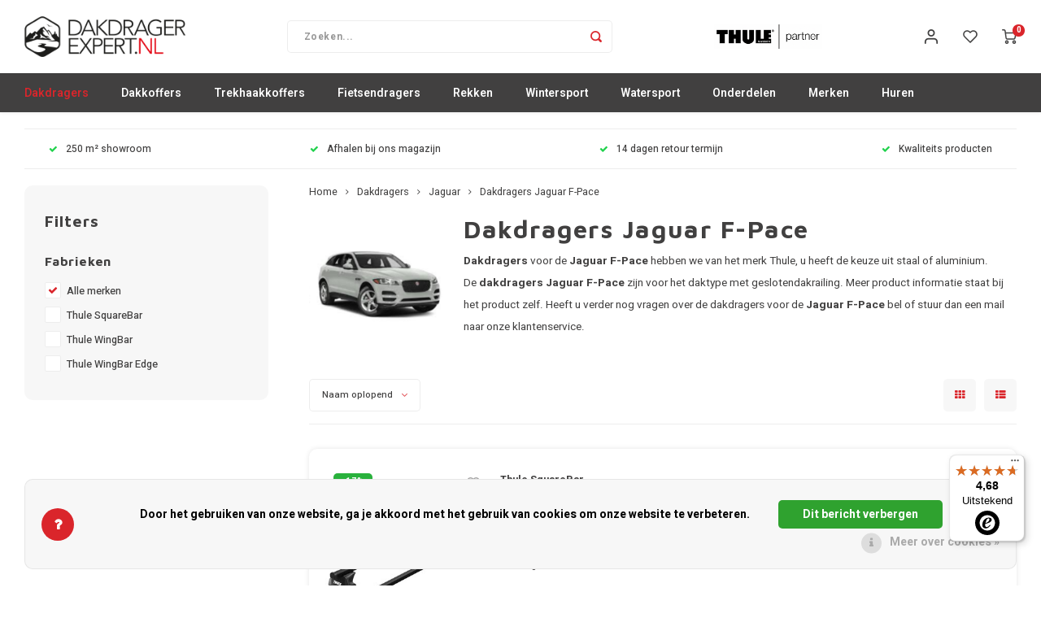

--- FILE ---
content_type: text/html;charset=utf-8
request_url: https://www.dakdragerexpert.nl/dakdragers/jaguar/dakdragers-jaguar-f-pace/
body_size: 63481
content:
<!DOCTYPE html>
<html lang="nl">
	
  <head>
    
        
    <meta charset="utf-8"/>
<!-- [START] 'blocks/head.rain' -->
<!--

  (c) 2008-2025 Lightspeed Netherlands B.V.
  http://www.lightspeedhq.com
  Generated: 30-12-2025 @ 20:53:11

-->
<link rel="canonical" href="https://www.dakdragerexpert.nl/dakdragers/jaguar/dakdragers-jaguar-f-pace/"/>
<link rel="alternate" href="https://www.dakdragerexpert.nl/index.rss" type="application/rss+xml" title="Nieuwe producten"/>
<link href="https://cdn.webshopapp.com/assets/cookielaw.css?2025-02-20" rel="stylesheet" type="text/css"/>
<meta name="robots" content="noodp,noydir"/>
<meta name="google-site-verification" content="EjagIfZMD29DDY4cd3TeS9KsnHSsDITFjGq9N7eilgA"/>
<meta property="og:url" content="https://www.dakdragerexpert.nl/dakdragers/jaguar/dakdragers-jaguar-f-pace/?source=facebook"/>
<meta property="og:site_name" content="Dakdragerexpert"/>
<meta property="og:title" content="Dakdragers Jaguar F-Pace kopen? Bij dakdragerexpert vind u een groot dakdrager assortiment!"/>
<meta property="og:description" content="Bestel hier dakdragers voor uw Jaguar F-Pace! Voor de meeste modellen van Jaguar F-Pace zijn er dakdragers beschikbaar zoals van Thule en Atera!"/>
<script>
<!-- Google tag (gtag.js) -->
<script async src="https://www.googletagmanager.com/gtag/js?id=G-23F17F7QN7"></script>
<script>
    window.dataLayer = window.dataLayer || [];
    function gtag(){dataLayer.push(arguments);}
    gtag('js', new Date());

    gtag('config', 'G-23F17F7QN7');
</script>
</script>
<!--[if lt IE 9]>
<script src="https://cdn.webshopapp.com/assets/html5shiv.js?2025-02-20"></script>
<![endif]-->
<!-- [END] 'blocks/head.rain' -->
    <title>Dakdragers Jaguar F-Pace kopen? Bij dakdragerexpert vind u een groot dakdrager assortiment! - Dakdragerexpert</title>
    <meta name="description" content="Bestel hier dakdragers voor uw Jaguar F-Pace! Voor de meeste modellen van Jaguar F-Pace zijn er dakdragers beschikbaar zoals van Thule en Atera!" />
    <meta name="keywords" content="Dakdragers Jaguar F-Pace" />
    <meta http-equiv="X-UA-Compatible" content="IE=edge,chrome=1">
    <meta name="viewport" content="width=device-width, initial-scale=1.0">
    <meta name="apple-mobile-web-app-capable" content="yes">
    <meta name="apple-mobile-web-app-status-bar-style" content="black">
    <meta property="fb:app_id" content="966242223397117"/>
    <meta name="viewport" content="width=device-width, initial-scale=1, maximum-scale=1, user-scalable=0"/>
    <meta name="apple-mobile-web-app-capable" content="yes">
    <meta name="HandheldFriendly" content="true" /> 
		<meta name="apple-mobile-web-app-title" content="Dakdragerexpert">
  	<meta property="og:image" content="https://cdn.webshopapp.com/shops/308560/themes/174733/v/1838176/assets/logo.png?20230413102535" />  
		<link rel="apple-touch-icon-precomposed" href="https://cdn.webshopapp.com/shops/308560/themes/174733/v/1840914/assets/homescreen-icon.jpg?20230418174304"/>
  
    <link rel="shortcut icon" href="https://cdn.webshopapp.com/shops/308560/themes/174733/v/1840899/assets/favicon.ico?20230413162816" type="image/x-icon" />
    <link href='//fonts.googleapis.com/css?family=Heebo:400,300,500,600,700,800,900' rel='stylesheet' type='text/css'>
    <link href='//fonts.googleapis.com/css?family=Maven%20Pro:400,300,500,600,700,800,900' rel='stylesheet' type='text/css'>
    <link rel="stylesheet" href="https://cdn.webshopapp.com/shops/308560/themes/174733/assets/bootstrap.css?20251126154758" />
    <link rel="stylesheet" href="https://cdn.webshopapp.com/shops/308560/themes/174733/assets/font-awesome-min.css?20251126154758" />
  	  	<link href="https://cdn.webshopapp.com/shops/308560/themes/174733/assets/gibbon-icons.css?20251126154758" rel="stylesheet">
    <link rel="stylesheet" href="https://cdn.webshopapp.com/shops/308560/themes/174733/assets/owl-carousel-min.css?20251126154758" />  
    <link rel="stylesheet" href="https://cdn.webshopapp.com/shops/308560/themes/174733/assets/semantic.css?20251126154758" />  
    <link rel="stylesheet" href="https://cdn.webshopapp.com/shops/308560/themes/174733/assets/jquery-fancybox-min.css?20251126154758" /> 
    <link rel="stylesheet" href="https://cdn.webshopapp.com/shops/308560/themes/174733/assets/style.css?20251126154758?903" /> 
    <link rel="stylesheet" href="https://cdn.webshopapp.com/shops/308560/themes/174733/assets/settings.css?20251126154758" />  
    <link rel="stylesheet" href="https://cdn.webshopapp.com/assets/gui-2-0.css?2025-02-20" />
    <link rel="stylesheet" href="https://cdn.webshopapp.com/assets/gui-responsive-2-0.css?2025-02-20" />   
    <link rel="stylesheet" href="https://cdn.webshopapp.com/shops/308560/themes/174733/assets/custom.css?20251126154758" />

    <script src="https://cdn.webshopapp.com/assets/jquery-1-9-1.js?2025-02-20"></script>
    <script src="https://cdn.webshopapp.com/assets/jquery-ui-1-10-1.js?2025-02-20"></script>
    
   
    <script src="https://cdn.webshopapp.com/shops/308560/themes/174733/assets/bootstrap.js?20251126154758"></script>
    <script src="https://cdn.webshopapp.com/shops/308560/themes/174733/assets/owl-carousel-min.js?20251126154758"></script>
    <script src="https://cdn.webshopapp.com/shops/308560/themes/174733/assets/semantic.js?20251126154758"></script>
    <script src="https://cdn.webshopapp.com/shops/308560/themes/174733/assets/jquery-fancybox-min.js?20251126154758"></script>
    <script src="https://cdn.webshopapp.com/shops/308560/themes/174733/assets/moment.js?20251126154758"></script>  
    <script src="https://cdn.webshopapp.com/shops/308560/themes/174733/assets/js-cookie.js?20251126154758"></script>
    <script src="https://cdn.webshopapp.com/shops/308560/themes/174733/assets/jquery-countdown-min.js?20251126154758"></script>
  	<script src="https://cdn.webshopapp.com/shops/308560/themes/174733/assets/masonry.js?20251126154758"></script>
    <script src="https://cdn.webshopapp.com/shops/308560/themes/174733/assets/global.js?20251126154758?903"></script>
  	<script src="//cdnjs.cloudflare.com/ajax/libs/jqueryui-touch-punch/0.2.3/jquery.ui.touch-punch.min.js"></script>
    
    <script src="https://cdn.webshopapp.com/shops/308560/themes/174733/assets/jcarousel.js?20251126154758"></script>
    <script src="https://cdn.webshopapp.com/assets/gui.js?2025-02-20"></script>
    <script src="https://cdn.webshopapp.com/assets/gui-responsive-2-0.js?2025-02-20"></script>
    
        
    
    <!--[if lt IE 9]>
    <link rel="stylesheet" href="https://cdn.webshopapp.com/shops/308560/themes/174733/assets/style-ie.css?20251126154758" />
    <![endif]-->
  </head>  <body class=" no-mobile-bar"><script type="application/ld+json">
[
			{
    "@context": "http://schema.org",
    "@type": "BreadcrumbList",
    "itemListElement":
    [
      {
        "@type": "ListItem",
        "position": 1,
        "item": {
        	"@id": "https://www.dakdragerexpert.nl/",
        	"name": "Home"
        }
      },
    	    	{
    		"@type": "ListItem",
     		"position": 2,
     		"item":	{
      		"@id": "https://www.dakdragerexpert.nl/dakdragers/",
      		"name": "Dakdragers"
    		}
    	},    	    	{
    		"@type": "ListItem",
     		"position": 3,
     		"item":	{
      		"@id": "https://www.dakdragerexpert.nl/dakdragers/jaguar/",
      		"name": "Jaguar"
    		}
    	},    	    	{
    		"@type": "ListItem",
     		"position": 4,
     		"item":	{
      		"@id": "https://www.dakdragerexpert.nl/dakdragers/jaguar/dakdragers-jaguar-f-pace/",
      		"name": "Dakdragers Jaguar F-Pace"
    		}
    	}    	    ]
  },
      
        
    {
  "@context": "http://schema.org",
  "@id": "https://www.dakdragerexpert.nl/#Organization",
  "@type": "Organization",
  "url": "https://www.dakdragerexpert.nl/", 
  "name": "Dakdragerexpert",
  "logo": "https://cdn.webshopapp.com/shops/308560/themes/174733/v/1838176/assets/logo.png?20230413102535",
  "telephone": "050-7210808",
  "email": ""
    }
  ]
</script><div class="cart-messages hidden"><ul></ul></div><div id="cart-popup" class="cart-popup mobile-popup" data-popup="cart"><div class="popup-inner"><div class="inner cart-wrap"><div class="table"><div class="title-small title-font">Winkelwagen</div><div class="general-content cart-content"></div><div class="empty-cart">
      	Geen producten gevonden...
      </div><div class="table-wrap"><form id="gui-form-cart" action="https://www.dakdragerexpert.nl/cart/update/" method="post"><table></table></form></div><div class="shipping-discount hidden"><a href="https://www.dakdragerexpert.nl/cart/?shipping" class="btn accent btn-small hidden-xs">Verzendkosten berekenen</a></div></div><div class="totals-wrap"><div class="totals"><div class="title-small title-font hidden-xs"><span data-cart-items>0</span> artikelen</div><table><tr><td>Totaal excl. btw</td><td data-cart-total-excl>€0,00</td></tr><tr><td>BTW</td><td data-cart-total-vat>€0,00</td></tr><tr><td>Totaal</td><td data-cart-total-incl>€0,00</td></tr></table><div class="buttons"><a class="btn accent" href="https://www.dakdragerexpert.nl/checkout/">Naar de kassa</a><a class="btn light hidden-xs" href="javascript:;" data-fancybox-close>Ga verder met winkelen</a></div></div><div class="payments hidden-xs"><a href="https://www.dakdragerexpert.nl/service/payment-methods/" title="Betaalmethoden"><img src="https://cdn.webshopapp.com/shops/308560/themes/174733/assets/pin.png?20251126154758" alt="Pin" /></a><a href="https://www.dakdragerexpert.nl/service/payment-methods/" title="Betaalmethoden"><img src="https://cdn.webshopapp.com/shops/308560/themes/174733/assets/paypalcp.png?20251126154758" alt="PayPal" /></a></div></div></div></div><div class="close-popup"><div class="close-popup-inner"><a href="javascript:;" class="close-mobile-popup" data-fancybox-close>
        Sluiten
      </a></div></div></div><div id="login-popup" class="mobile-popup" data-popup="login"><div class="popup-inner"><div class="title-small title-font">Inloggen</div><form class="formLogin" id="formLogin" action="https://www.dakdragerexpert.nl/account/loginPost/?return=https%3A%2F%2Fwww.dakdragerexpert.nl%2Fdakdragers%2Fjaguar%2Fdakdragers-jaguar-f-pace%2F" method="post"><input type="hidden" name="key" value="7ff27c0e83eee47376cdbd3a6d9d7429" /><input type="hidden" name="type" value="login" /><input type="submit" hidden/><input type="text" name="email" id="formLoginEmail" value="" placeholder="E-mailadres" class="standard-input" /><input type="password" name="password" id="formLoginPassword" value="" placeholder="Wachtwoord" class="standard-input"/><div class="buttons"><a class="btn accent" href="#" onclick="$('#formLogin').submit(); return false;" title="Inloggen">Inloggen</a></div></form><div class="options"><a class="forgot-pw" href="https://www.dakdragerexpert.nl/account/password/">Wachtwoord vergeten?</a><span class="or">of</span><a class="no-account" href="https://www.dakdragerexpert.nl/account/register/">Nog geen account? Klik</a></div></div><div class="close-popup"><div class="close-popup-inner"><a href="javascript:;" class="close-mobile-popup" data-fancybox-close>
        Sluiten
      </a></div></div></div><div id="language-currency-popup" class="language-currency-popup mobile-popup"><div class="popup-inner"><div class="language-section"><div class="title-small title-font">Taal</div><div class="options-wrap"><div class="option active"><a href="https://www.dakdragerexpert.nl/go/category/10434920"><div class="inner"><div class="icon"><img src="https://cdn.webshopapp.com/shops/308560/themes/174733/assets/flag-nl.svg?20251126154758" alt="flag-Nederlands"></div><div class="text">Nederlands</div></div></a></div></div></div><div class="close-popup"><div class="close-popup-inner"><a href="javascript:;" class="close-mobile-popup" data-fancybox-close>
          Sluiten
        </a></div></div></div></div><div class="mobile-menu mobile-popup" data-popup="menu"><div class="popup-inner"><div class="menu-wrap"><div class="breads">Hoofdmenu</div><div class="title-small title-font">Categorieën</div><div class="menu"><ul><li class="active"><a class="normal-link" href="https://www.dakdragerexpert.nl/dakdragers/">Dakdragers<span class="more-cats"><i class="fa fa-chevron-right"></i></span></a><div class="subs"><div class="breads">Hoofdmenu / dakdragers</div><div class="title-small title-font text-center subs-back"><i class="fa fa-chevron-left"></i>Dakdragers</div><ul class=" active"><li class=""><a class="normal-link" href="https://www.dakdragerexpert.nl/dakdragers/aiways/">Aiways</a></li><li class=""><a class="normal-link" href="https://www.dakdragerexpert.nl/dakdragers/alfa-romeo/">Alfa Romeo<span class="more-cats"><i class="fa fa-chevron-right"></i></span></a><div class="subs"><div class="breads">Hoofdmenu / dakdragers / aiways / alfa romeo</div><div class="title-small title-font text-center subs-back"><i class="fa fa-chevron-left"></i>Alfa Romeo</div><ul class=""><li class=""><a class="normal-link" href="https://www.dakdragerexpert.nl/dakdragers/alfa-romeo/dakdragers-alfa-romeo-giulia/">Dakdragers Alfa Romeo Giulia</a></li><li class=""><a class="normal-link" href="https://www.dakdragerexpert.nl/dakdragers/alfa-romeo/dakdragers-alfa-romeo-junior/">Dakdragers Alfa Romeo Junior</a></li><li class=""><a class="normal-link" href="https://www.dakdragerexpert.nl/dakdragers/alfa-romeo/dakdragers-alfa-romeo-stelvio/">Dakdragers Alfa Romeo Stelvio</a></li><li class=""><a class="normal-link" href="https://www.dakdragerexpert.nl/dakdragers/alfa-romeo/dakdragers-alfa-romeo-tonale/">Dakdragers Alfa Romeo Tonale</a></li></ul></div></li><li class=""><a class="normal-link" href="https://www.dakdragerexpert.nl/dakdragers/audi/">Audi<span class="more-cats"><i class="fa fa-chevron-right"></i></span></a><div class="subs"><div class="breads">Hoofdmenu / dakdragers / aiways / alfa romeo / audi</div><div class="title-small title-font text-center subs-back"><i class="fa fa-chevron-left"></i>Audi</div><ul class=""><li class=""><a class="normal-link" href="https://www.dakdragerexpert.nl/dakdragers/audi/dakdragers-audi-a1/">Dakdragers Audi A1</a></li><li class=""><a class="normal-link" href="https://www.dakdragerexpert.nl/dakdragers/audi/dakdragers-audi-a3/">Dakdragers Audi A3</a></li><li class=""><a class="normal-link" href="https://www.dakdragerexpert.nl/dakdragers/audi/dakdragers-audi-a4/">Dakdragers Audi A4</a></li><li class=""><a class="normal-link" href="https://www.dakdragerexpert.nl/dakdragers/audi/dakdragers-audi-a5/">Dakdragers Audi A5</a></li><li class=""><a class="normal-link" href="https://www.dakdragerexpert.nl/dakdragers/audi/dakdragers-audi-a6/">Dakdragers Audi A6</a></li><li class=""><a class="normal-link" href="https://www.dakdragerexpert.nl/dakdragers/audi/dakdragers-audi-a7/">Dakdragers Audi A7</a></li><li class=""><a class="normal-link" href="https://www.dakdragerexpert.nl/dakdragers/audi/dakdragers-audi-a8/">Dakdragers Audi A8</a></li><li class=""><a class="normal-link" href="https://www.dakdragerexpert.nl/dakdragers/audi/dakdragers-audi-e-tron/">Dakdragers Audi e-Tron</a></li><li class=""><a class="normal-link" href="https://www.dakdragerexpert.nl/dakdragers/audi/dakdragers-audi-q2/">Dakdragers Audi Q2</a></li><li class=""><a class="normal-link" href="https://www.dakdragerexpert.nl/dakdragers/audi/dakdragers-audi-q3/">Dakdragers Audi Q3</a></li><li class=""><a class="normal-link" href="https://www.dakdragerexpert.nl/dakdragers/audi/dakdragers-audi-q4/">Dakdragers Audi Q4</a></li><li class=""><a class="normal-link" href="https://www.dakdragerexpert.nl/dakdragers/audi/dakdragers-audi-q5/">Dakdragers Audi Q5</a></li><li class=""><a class="normal-link" href="https://www.dakdragerexpert.nl/dakdragers/audi/dakdragers-audi-q5-sportback/">Dakdragers Audi Q5 Sportback</a></li><li class=""><a class="normal-link" href="https://www.dakdragerexpert.nl/dakdragers/audi/dakdragers-audi-q6-e-tron/">Dakdragers Audi Q6 e-Tron</a></li><li class=""><a class="normal-link" href="https://www.dakdragerexpert.nl/dakdragers/audi/dakdragers-audi-q7/">Dakdragers Audi Q7</a></li><li class=""><a class="normal-link" href="https://www.dakdragerexpert.nl/dakdragers/audi/dakdragers-audi-q8/">Dakdragers Audi Q8</a></li><li class=""><a class="normal-link" href="https://www.dakdragerexpert.nl/dakdragers/audi/dakdragers-audi-q8-e-tron/">Dakdragers Audi Q8 e-Tron</a></li></ul></div></li><li class=""><a class="normal-link" href="https://www.dakdragerexpert.nl/dakdragers/bmw/">BMW<span class="more-cats"><i class="fa fa-chevron-right"></i></span></a><div class="subs"><div class="breads">Hoofdmenu / dakdragers / aiways / alfa romeo / audi / bmw</div><div class="title-small title-font text-center subs-back"><i class="fa fa-chevron-left"></i>BMW</div><ul class=""><li class=""><a class="normal-link" href="https://www.dakdragerexpert.nl/dakdragers/bmw/dakdragers-bmw-1-serie/">Dakdragers BMW 1 serie</a></li><li class=""><a class="normal-link" href="https://www.dakdragerexpert.nl/dakdragers/bmw/dakdragers-bmw-2-serie/">Dakdragers BMW 2 serie</a></li><li class=""><a class="normal-link" href="https://www.dakdragerexpert.nl/dakdragers/bmw/dakdragers-bmw-3-serie/">Dakdragers BMW 3 serie</a></li><li class=""><a class="normal-link" href="https://www.dakdragerexpert.nl/dakdragers/bmw/dakdragers-bmw-4-serie/">Dakdragers BMW 4 serie</a></li><li class=""><a class="normal-link" href="https://www.dakdragerexpert.nl/dakdragers/bmw/dakdragers-bmw-5-serie/">Dakdragers BMW 5 serie</a></li><li class=""><a class="normal-link" href="https://www.dakdragerexpert.nl/dakdragers/bmw/dakdragers-bmw-6-serie/">Dakdragers BMW 6 serie</a></li><li class=""><a class="normal-link" href="https://www.dakdragerexpert.nl/dakdragers/bmw/dakdragers-bmw-7-serie/">Dakdragers BMW 7 serie</a></li><li class=""><a class="normal-link" href="https://www.dakdragerexpert.nl/dakdragers/bmw/dakdragers-bmw-i4/">Dakdragers BMW i4</a></li><li class=""><a class="normal-link" href="https://www.dakdragerexpert.nl/dakdragers/bmw/dakdragers-bmw-i5/">Dakdragers BMW i5</a></li><li class=""><a class="normal-link" href="https://www.dakdragerexpert.nl/dakdragers/bmw/dakdragers-bmw-ix/">Dakdragers BMW iX</a></li><li class=""><a class="normal-link" href="https://www.dakdragerexpert.nl/dakdragers/bmw/dakdragers-bmw-ix1/">Dakdragers BMW iX1</a></li><li class=""><a class="normal-link" href="https://www.dakdragerexpert.nl/dakdragers/bmw/dakdragers-bmw-ix2/">Dakdragers BMW iX2</a></li><li class=""><a class="normal-link" href="https://www.dakdragerexpert.nl/dakdragers/bmw/dakdragers-bmw-ix3/">Dakdragers BMW iX3</a></li><li class=""><a class="normal-link" href="https://www.dakdragerexpert.nl/dakdragers/bmw/dakdragers-bmw-x1/">Dakdragers BMW X1</a></li><li class=""><a class="normal-link" href="https://www.dakdragerexpert.nl/dakdragers/bmw/dakdragers-bmw-x2/">Dakdragers BMW X2</a></li><li class=""><a class="normal-link" href="https://www.dakdragerexpert.nl/dakdragers/bmw/dakdragers-bmw-x3/">Dakdragers BMW X3</a></li><li class=""><a class="normal-link" href="https://www.dakdragerexpert.nl/dakdragers/bmw/dakdragers-bmw-x4/">Dakdragers BMW X4</a></li><li class=""><a class="normal-link" href="https://www.dakdragerexpert.nl/dakdragers/bmw/dakdragers-bmw-x5/">Dakdragers BMW X5</a></li><li class=""><a class="normal-link" href="https://www.dakdragerexpert.nl/dakdragers/bmw/dakdragers-bmw-x6/">Dakdragers BMW X6</a></li><li class=""><a class="normal-link" href="https://www.dakdragerexpert.nl/dakdragers/bmw/dakdragers-bmw-x7/">Dakdragers BMW X7</a></li></ul></div></li><li class=""><a class="normal-link" href="https://www.dakdragerexpert.nl/dakdragers/byd/">BYD</a></li><li class=""><a class="normal-link" href="https://www.dakdragerexpert.nl/dakdragers/chevrolet/">Chevrolet<span class="more-cats"><i class="fa fa-chevron-right"></i></span></a><div class="subs"><div class="breads">Hoofdmenu / dakdragers / aiways / alfa romeo / audi / bmw / byd / chevrolet</div><div class="title-small title-font text-center subs-back"><i class="fa fa-chevron-left"></i>Chevrolet</div><ul class=""><li class=""><a class="normal-link" href="https://www.dakdragerexpert.nl/dakdragers/chevrolet/dakdragers-chevrolet-aveo/">Dakdragers Chevrolet Aveo</a></li><li class=""><a class="normal-link" href="https://www.dakdragerexpert.nl/dakdragers/chevrolet/dakdrager-chevrolet-blazer/">Dakdrager Chevrolet Blazer</a></li><li class=""><a class="normal-link" href="https://www.dakdragerexpert.nl/dakdragers/chevrolet/dakdragers-chevrolet-captiva/">Dakdragers Chevrolet Captiva</a></li><li class=""><a class="normal-link" href="https://www.dakdragerexpert.nl/dakdragers/chevrolet/dakdragers-chevrolet-cruze/">Dakdragers Chevrolet Cruze</a></li><li class=""><a class="normal-link" href="https://www.dakdragerexpert.nl/dakdragers/chevrolet/dakdragers-chevrolet-kalos/">Dakdragers Chevrolet Kalos</a></li><li class=""><a class="normal-link" href="https://www.dakdragerexpert.nl/dakdragers/chevrolet/dakdragers-chevrolet-matiz/">Dakdragers Chevrolet Matiz</a></li><li class=""><a class="normal-link" href="https://www.dakdragerexpert.nl/dakdragers/chevrolet/dakdragers-chevrolet-orlando/">Dakdragers Chevrolet Orlando</a></li><li class=""><a class="normal-link" href="https://www.dakdragerexpert.nl/dakdragers/chevrolet/dakdragers-chevrolet-spark/">Dakdragers Chevrolet Spark</a></li><li class=""><a class="normal-link" href="https://www.dakdragerexpert.nl/dakdragers/chevrolet/dakdragers-chevrolet-tacuma/">Dakdragers Chevrolet Tacuma</a></li></ul></div></li><li class=""><a class="normal-link" href="https://www.dakdragerexpert.nl/dakdragers/chrysler/">Chrysler<span class="more-cats"><i class="fa fa-chevron-right"></i></span></a><div class="subs"><div class="breads">Hoofdmenu / dakdragers / aiways / alfa romeo / audi / bmw / byd / chevrolet / chrysler</div><div class="title-small title-font text-center subs-back"><i class="fa fa-chevron-left"></i>Chrysler</div><ul class=""><li class=""><a class="normal-link" href="https://www.dakdragerexpert.nl/dakdragers/chrysler/dakdragers-chrysler-grand-voyager/">Dakdragers Chrysler Grand Voyager</a></li><li class=""><a class="normal-link" href="https://www.dakdragerexpert.nl/dakdragers/chrysler/dakdragers-chrysler-voyager/">Dakdragers Chrysler Voyager</a></li></ul></div></li><li class=""><a class="normal-link" href="https://www.dakdragerexpert.nl/dakdragers/citroen/">Citroen<span class="more-cats"><i class="fa fa-chevron-right"></i></span></a><div class="subs"><div class="breads">Hoofdmenu / dakdragers / aiways / alfa romeo / audi / bmw / byd / chevrolet / chrysler / citroen</div><div class="title-small title-font text-center subs-back"><i class="fa fa-chevron-left"></i>Citroen</div><ul class=""><li class=""><a class="normal-link" href="https://www.dakdragerexpert.nl/dakdragers/citroen/dakdragers-citroen-berlingo/">Dakdragers Citroen Berlingo</a></li><li class=""><a class="normal-link" href="https://www.dakdragerexpert.nl/dakdragers/citroen/dakdragers-citroen-c-crosser/">Dakdragers Citroen C-Crosser</a></li><li class=""><a class="normal-link" href="https://www.dakdragerexpert.nl/dakdragers/citroen/dakdragers-citroen-c1/">Dakdragers Citroen C1</a></li><li class=""><a class="normal-link" href="https://www.dakdragerexpert.nl/dakdragers/citroen/dakdragers-citroen-c3/">Dakdragers Citroen C3</a></li><li class=""><a class="normal-link" href="https://www.dakdragerexpert.nl/dakdragers/citroen/dakdragers-citroen-c3-aircross/">Dakdragers Citroen C3 AirCross</a></li><li class=""><a class="normal-link" href="https://www.dakdragerexpert.nl/dakdragers/citroen/dakdragers-citroen-c3-picasso/">Dakdragers Citroen C3 Picasso</a></li><li class=""><a class="normal-link" href="https://www.dakdragerexpert.nl/dakdragers/citroen/dakdragers-citroen-c3-x-tr/">Dakdragers Citroen C3 X-TR</a></li><li class=""><a class="normal-link" href="https://www.dakdragerexpert.nl/dakdragers/citroen/dakdragers-citroen-c4/">Dakdragers Citroen C4</a></li><li class=""><a class="normal-link" href="https://www.dakdragerexpert.nl/dakdragers/citroen/dakdragers-citroen-c4-aircross/">Dakdragers Citroen C4 AirCross</a></li><li class=""><a class="normal-link" href="https://www.dakdragerexpert.nl/dakdragers/citroen/dakdragers-citroen-c4-cactus/">Dakdragers Citroen C4 Cactus</a></li><li class=""><a class="normal-link" href="https://www.dakdragerexpert.nl/dakdragers/citroen/dakdragers-citroen-c4-grand-picasso/">Dakdragers Citroen C4 Grand Picasso</a></li><li class=""><a class="normal-link" href="https://www.dakdragerexpert.nl/dakdragers/citroen/dakdragers-citroen-c4-picasso/">Dakdragers Citroen C4 Picasso</a></li><li class=""><a class="normal-link" href="https://www.dakdragerexpert.nl/dakdragers/citroen/dakdragers-citroen-c4-spacetourer/">Dakdragers Citroen C4 SpaceTourer</a></li><li class=""><a class="normal-link" href="https://www.dakdragerexpert.nl/dakdragers/citroen/dakdragers-citroen-c5/">Dakdragers Citroen C5</a></li><li class=""><a class="normal-link" href="https://www.dakdragerexpert.nl/dakdragers/citroen/dakdragers-citroen-c5-aircross/">Dakdragers Citroen C5 AirCross</a></li><li class=""><a class="normal-link" href="https://www.dakdragerexpert.nl/dakdragers/citroen/dakdragers-citroen-c5-x/">Dakdragers Citroen C5 X</a></li><li class=""><a class="normal-link" href="https://www.dakdragerexpert.nl/dakdragers/citroen/dakdragers-citroen-ds7/">Dakdragers Citroen DS7</a></li><li class=""><a class="normal-link" href="https://www.dakdragerexpert.nl/dakdragers/citroen/dakdragers-citroen-jumper/">Dakdragers Citroen Jumper</a></li><li class=""><a class="normal-link" href="https://www.dakdragerexpert.nl/dakdragers/citroen/dakdragers-citroen-jumpy/">Dakdragers Citroen Jumpy</a></li><li class=""><a class="normal-link" href="https://www.dakdragerexpert.nl/dakdragers/citroen/dakdragers-citroen-nemo/">Dakdragers Citroen Nemo</a></li><li class=""><a class="normal-link" href="https://www.dakdragerexpert.nl/dakdragers/citroen/dakdragers-citroen-spacetourer/">Dakdragers Citroen SpaceTourer</a></li></ul></div></li><li class=""><a class="normal-link" href="https://www.dakdragerexpert.nl/dakdragers/cupra/">Cupra<span class="more-cats"><i class="fa fa-chevron-right"></i></span></a><div class="subs"><div class="breads">Hoofdmenu / dakdragers / aiways / alfa romeo / audi / bmw / byd / chevrolet / chrysler / citroen / cupra</div><div class="title-small title-font text-center subs-back"><i class="fa fa-chevron-left"></i>Cupra</div><ul class=""><li class=""><a class="normal-link" href="https://www.dakdragerexpert.nl/dakdragers/cupra/dakdragers-cupra-ateca/">Dakdragers Cupra Ateca</a></li><li class=""><a class="normal-link" href="https://www.dakdragerexpert.nl/dakdragers/cupra/dakdragers-cupra-formentor/">Dakdragers Cupra Formentor</a></li><li class=""><a class="normal-link" href="https://www.dakdragerexpert.nl/dakdragers/cupra/dakdragers-cupra-leon/">Dakdragers Cupra Leon</a></li><li class=""><a class="normal-link" href="https://www.dakdragerexpert.nl/dakdragers/cupra/dakdragers-cupra-tavascan/">Dakdragers Cupra Tavascan</a></li><li class=""><a class="normal-link" href="https://www.dakdragerexpert.nl/dakdragers/cupra/dakdragers-cupra-terramar/">Dakdragers Cupra Terramar</a></li></ul></div></li><li class=""><a class="normal-link" href="https://www.dakdragerexpert.nl/dakdragers/dacia/">Dacia<span class="more-cats"><i class="fa fa-chevron-right"></i></span></a><div class="subs"><div class="breads">Hoofdmenu / dakdragers / aiways / alfa romeo / audi / bmw / byd / chevrolet / chrysler / citroen / cupra / dacia</div><div class="title-small title-font text-center subs-back"><i class="fa fa-chevron-left"></i>Dacia</div><ul class=""><li class=""><a class="normal-link" href="https://www.dakdragerexpert.nl/dakdragers/dacia/dakdragers-dacia-bigster/">Dakdragers Dacia Bigster</a></li><li class=""><a class="normal-link" href="https://www.dakdragerexpert.nl/dakdragers/dacia/dakdragers-dacia-dokker/">Dakdragers Dacia Dokker</a></li><li class=""><a class="normal-link" href="https://www.dakdragerexpert.nl/dakdragers/dacia/dakdragers-dacia-duster/">Dakdragers Dacia Duster</a></li><li class=""><a class="normal-link" href="https://www.dakdragerexpert.nl/dakdragers/dacia/dakdragers-dacia-jogger/">Dakdragers Dacia Jogger</a></li><li class=""><a class="normal-link" href="https://www.dakdragerexpert.nl/dakdragers/dacia/dakdragers-dacia-lodgy/">Dakdragers Dacia Lodgy</a></li><li class=""><a class="normal-link" href="https://www.dakdragerexpert.nl/dakdragers/dacia/dakdragers-dacia-logan/">Dakdragers Dacia Logan</a></li><li class=""><a class="normal-link" href="https://www.dakdragerexpert.nl/dakdragers/dacia/dakdragers-dacia-sandero/">Dakdragers Dacia Sandero</a></li><li class=""><a class="normal-link" href="https://www.dakdragerexpert.nl/dakdragers/dacia/dakdragers-dacia-sandero-stepway/">Dakdragers Dacia Sandero StepWay</a></li></ul></div></li><li class=""><a class="normal-link" href="https://www.dakdragerexpert.nl/dakdragers/dodge/">Dodge<span class="more-cats"><i class="fa fa-chevron-right"></i></span></a><div class="subs"><div class="breads">Hoofdmenu / dakdragers / aiways / alfa romeo / audi / bmw / byd / chevrolet / chrysler / citroen / cupra / dacia / dodge</div><div class="title-small title-font text-center subs-back"><i class="fa fa-chevron-left"></i>Dodge</div><ul class=""><li class=""><a class="normal-link" href="https://www.dakdragerexpert.nl/dakdragers/dodge/dakdragers-dodge-journey/">Dakdragers Dodge Journey</a></li><li class=""><a class="normal-link" href="https://www.dakdragerexpert.nl/dakdragers/dodge/dakdragers-dodge-ram/">Dakdragers Dodge RAM</a></li></ul></div></li><li class=""><a class="normal-link" href="https://www.dakdragerexpert.nl/dakdragers/fiat/">Fiat<span class="more-cats"><i class="fa fa-chevron-right"></i></span></a><div class="subs"><div class="breads">Hoofdmenu / dakdragers / aiways / alfa romeo / audi / bmw / byd / chevrolet / chrysler / citroen / cupra / dacia / dodge / fiat</div><div class="title-small title-font text-center subs-back"><i class="fa fa-chevron-left"></i>Fiat</div><ul class=""><li class=""><a class="normal-link" href="https://www.dakdragerexpert.nl/dakdragers/fiat/dakdragers-fiat-500/">Dakdragers Fiat 500</a></li><li class=""><a class="normal-link" href="https://www.dakdragerexpert.nl/dakdragers/fiat/dakdragers-fiat-doblo/">Dakdragers Fiat Doblo</a></li><li class=""><a class="normal-link" href="https://www.dakdragerexpert.nl/dakdragers/fiat/dakdragers-fiat-ducato/">Dakdragers Fiat Ducato</a></li><li class=""><a class="normal-link" href="https://www.dakdragerexpert.nl/dakdragers/fiat/dakdragers-fiat-fiorino/">Dakdragers Fiat Fiorino</a></li><li class=""><a class="normal-link" href="https://www.dakdragerexpert.nl/dakdragers/fiat/dakdragers-fiat-freemont/">Dakdragers Fiat Freemont</a></li><li class=""><a class="normal-link" href="https://www.dakdragerexpert.nl/dakdragers/fiat/dakdragers-fiat-fullback/">Dakdragers Fiat FullBack</a></li><li class=""><a class="normal-link" href="https://www.dakdragerexpert.nl/dakdragers/fiat/dakdragers-fiat-grande-panda/">Dakdragers Fiat Grande Panda</a></li><li class=""><a class="normal-link" href="https://www.dakdragerexpert.nl/dakdragers/fiat/dakdragers-fiat-grande-punto/">Dakdragers Fiat Grande Punto</a></li><li class=""><a class="normal-link" href="https://www.dakdragerexpert.nl/dakdragers/fiat/dakdragers-fiat-panda/">Dakdragers Fiat Panda</a></li><li class=""><a class="normal-link" href="https://www.dakdragerexpert.nl/dakdragers/fiat/dakdragers-fiat-punto/">Dakdragers Fiat Punto</a></li><li class=""><a class="normal-link" href="https://www.dakdragerexpert.nl/dakdragers/fiat/dakdragers-fiat-punto-evo/">Dakdragers Fiat Punto Evo</a></li><li class=""><a class="normal-link" href="https://www.dakdragerexpert.nl/dakdragers/fiat/dakdragers-fiat-qubo/">Dakdragers Fiat Qubo</a></li><li class=""><a class="normal-link" href="https://www.dakdragerexpert.nl/dakdragers/fiat/dakdragers-fiat-scudo/">Dakdragers Fiat Scudo</a></li><li class=""><a class="normal-link" href="https://www.dakdragerexpert.nl/dakdragers/fiat/dakdragers-fiat-sedici/">Dakdragers Fiat Sedici</a></li><li class=""><a class="normal-link" href="https://www.dakdragerexpert.nl/dakdragers/fiat/dakdragers-fiat-stilo/">Dakdragers Fiat Stilo</a></li><li class=""><a class="normal-link" href="https://www.dakdragerexpert.nl/dakdragers/fiat/dakdragers-fiat-talento/">Dakdragers Fiat Talento</a></li><li class=""><a class="normal-link" href="https://www.dakdragerexpert.nl/dakdragers/fiat/dakdragers-fiat-tipo/">Dakdragers Fiat Tipo</a></li></ul></div></li><li class=""><a class="normal-link" href="https://www.dakdragerexpert.nl/dakdragers/ford/">Ford<span class="more-cats"><i class="fa fa-chevron-right"></i></span></a><div class="subs"><div class="breads">Hoofdmenu / dakdragers / aiways / alfa romeo / audi / bmw / byd / chevrolet / chrysler / citroen / cupra / dacia / dodge / fiat / ford</div><div class="title-small title-font text-center subs-back"><i class="fa fa-chevron-left"></i>Ford</div><ul class=""><li class=""><a class="normal-link" href="https://www.dakdragerexpert.nl/dakdragers/ford/dakdragers-ford-c-max/">Dakdragers Ford C-Max</a></li><li class=""><a class="normal-link" href="https://www.dakdragerexpert.nl/dakdragers/ford/dakdragers-ford-capri/">Dakdragers Ford Capri</a></li><li class=""><a class="normal-link" href="https://www.dakdragerexpert.nl/dakdragers/ford/dakdragers-ford-edge/">Dakdragers Ford Edge</a></li><li class=""><a class="normal-link" href="https://www.dakdragerexpert.nl/dakdragers/ford/dakdragers-ford-explorer/">Dakdragers Ford Explorer</a></li><li class=""><a class="normal-link" href="https://www.dakdragerexpert.nl/dakdragers/ford/dakdragers-ford-explorer-ev/">Dakdragers Ford Explorer EV</a></li><li class=""><a class="normal-link" href="https://www.dakdragerexpert.nl/dakdragers/ford/dakdragers-ford-fiesta/">Dakdragers Ford Fiesta</a></li><li class=""><a class="normal-link" href="https://www.dakdragerexpert.nl/dakdragers/ford/dakdragers-ford-focus/">Dakdragers Ford Focus</a></li><li class=""><a class="normal-link" href="https://www.dakdragerexpert.nl/dakdragers/ford/dakdragers-ford-galaxy/">Dakdragers Ford Galaxy</a></li><li class=""><a class="normal-link" href="https://www.dakdragerexpert.nl/dakdragers/ford/dakdragers-ford-grand-c-max/">Dakdragers Ford Grand C-Max</a></li><li class=""><a class="normal-link" href="https://www.dakdragerexpert.nl/dakdragers/ford/dakdragers-ford-ka-10511224/">Dakdragers Ford Ka+</a></li><li class=""><a class="normal-link" href="https://www.dakdragerexpert.nl/dakdragers/ford/dakdragers-ford-kuga/">Dakdragers Ford Kuga</a></li><li class=""><a class="normal-link" href="https://www.dakdragerexpert.nl/dakdragers/ford/dakdragers-ford-mondeo/">Dakdragers Ford Mondeo</a></li><li class=""><a class="normal-link" href="https://www.dakdragerexpert.nl/dakdragers/ford/dakdragers-ford-mustang-mach-e/">Dakdragers Ford Mustang Mach E</a></li><li class=""><a class="normal-link" href="https://www.dakdragerexpert.nl/dakdragers/ford/dakdragers-ford-puma/">Dakdragers Ford Puma</a></li><li class=""><a class="normal-link" href="https://www.dakdragerexpert.nl/dakdragers/ford/dakdragers-ford-ranger/">Dakdragers Ford Ranger</a></li><li class=""><a class="normal-link" href="https://www.dakdragerexpert.nl/dakdragers/ford/dakdragers-ford-s-max/">Dakdragers Ford S-Max</a></li><li class=""><a class="normal-link" href="https://www.dakdragerexpert.nl/dakdragers/ford/dakdragers-ford-tourneo/">Dakdragers Ford Tourneo</a></li><li class=""><a class="normal-link" href="https://www.dakdragerexpert.nl/dakdragers/ford/dakdragers-ford-transit/">Dakdragers Ford Transit</a></li></ul></div></li><li class=""><a class="normal-link" href="https://www.dakdragerexpert.nl/dakdragers/honda/">Honda<span class="more-cats"><i class="fa fa-chevron-right"></i></span></a><div class="subs"><div class="breads">Hoofdmenu / dakdragers / aiways / alfa romeo / audi / bmw / byd / chevrolet / chrysler / citroen / cupra / dacia / dodge / fiat / ford / honda</div><div class="title-small title-font text-center subs-back"><i class="fa fa-chevron-left"></i>Honda</div><ul class=""><li class=""><a class="normal-link" href="https://www.dakdragerexpert.nl/dakdragers/honda/dakdragers-honda-accord/">Dakdragers Honda Accord</a></li><li class=""><a class="normal-link" href="https://www.dakdragerexpert.nl/dakdragers/honda/dakdragers-honda-cr-v/">Dakdragers Honda CR-V</a></li><li class=""><a class="normal-link" href="https://www.dakdragerexpert.nl/dakdragers/honda/dakdragers-honda-civic/">Dakdragers Honda Civic</a></li><li class=""><a class="normal-link" href="https://www.dakdragerexpert.nl/dakdragers/honda/dakdragers-honda-fr-v/">Dakdragers Honda FR-V</a></li><li class=""><a class="normal-link" href="https://www.dakdragerexpert.nl/dakdragers/honda/dakdragers-honda-hr-v/">Dakdragers Honda HR-V</a></li><li class=""><a class="normal-link" href="https://www.dakdragerexpert.nl/dakdragers/honda/dakdragers-honda-jazz/">Dakdragers Honda Jazz</a></li></ul></div></li><li class=""><a class="normal-link" href="https://www.dakdragerexpert.nl/dakdragers/hyundai/">Hyundai<span class="more-cats"><i class="fa fa-chevron-right"></i></span></a><div class="subs"><div class="breads">Hoofdmenu / dakdragers / aiways / alfa romeo / audi / bmw / byd / chevrolet / chrysler / citroen / cupra / dacia / dodge / fiat / ford / honda / hyundai</div><div class="title-small title-font text-center subs-back"><i class="fa fa-chevron-left"></i>Hyundai</div><ul class=""><li class=""><a class="normal-link" href="https://www.dakdragerexpert.nl/dakdragers/hyundai/dakdragers-hyundai-elantra/">Dakdragers Hyundai Elantra</a></li><li class=""><a class="normal-link" href="https://www.dakdragerexpert.nl/dakdragers/hyundai/dakdragers-hyundai-h1/">Dakdragers Hyundai H1</a></li><li class=""><a class="normal-link" href="https://www.dakdragerexpert.nl/dakdragers/hyundai/dakdragers-hyundai-h2/">Dakdragers Hyundai H2</a></li><li class=""><a class="normal-link" href="https://www.dakdragerexpert.nl/dakdragers/hyundai/dakdragers-hyundai-i10/">Dakdragers Hyundai i10</a></li><li class=""><a class="normal-link" href="https://www.dakdragerexpert.nl/dakdragers/hyundai/dakdragers-hyundai-i20/">Dakdragers Hyundai i20</a></li><li class=""><a class="normal-link" href="https://www.dakdragerexpert.nl/dakdragers/hyundai/dakdragers-hyundai-i30/">Dakdragers Hyundai i30</a></li><li class=""><a class="normal-link" href="https://www.dakdragerexpert.nl/dakdragers/hyundai/dakdragers-hyundai-i40/">Dakdragers Hyundai i40</a></li><li class=""><a class="normal-link" href="https://www.dakdragerexpert.nl/dakdragers/hyundai/dakdragers-hyundai-inster/">Dakdragers Hyundai Inster</a></li><li class=""><a class="normal-link" href="https://www.dakdragerexpert.nl/dakdragers/hyundai/dakdragers-hyundai-ioniq-5/">Dakdragers Hyundai Ioniq 5</a></li><li class=""><a class="normal-link" href="https://www.dakdragerexpert.nl/dakdragers/hyundai/dakdragers-hyundai-ioniq-9/">Dakdragers Hyundai Ioniq 9</a></li><li class=""><a class="normal-link" href="https://www.dakdragerexpert.nl/dakdragers/hyundai/dakdragers-hyundai-ix20/">Dakdragers Hyundai ix20</a></li><li class=""><a class="normal-link" href="https://www.dakdragerexpert.nl/dakdragers/hyundai/dakdragers-hyundai-ix35/">Dakdragers Hyundai ix35</a></li><li class=""><a class="normal-link" href="https://www.dakdragerexpert.nl/dakdragers/hyundai/dakdragers-hyundai-ix55/">Dakdragers Hyundai ix55</a></li><li class=""><a class="normal-link" href="https://www.dakdragerexpert.nl/dakdragers/hyundai/dakdragers-hyundai-kona/">Dakdragers Hyundai Kona</a></li><li class=""><a class="normal-link" href="https://www.dakdragerexpert.nl/dakdragers/hyundai/dakdragers-hyundai-santa-fe/">Dakdragers Hyundai Santa Fe</a></li><li class=""><a class="normal-link" href="https://www.dakdragerexpert.nl/dakdragers/hyundai/dakdragers-hyundai-tucson/">Dakdragers Hyundai Tucson</a></li></ul></div></li><li class=""><a class="normal-link" href="https://www.dakdragerexpert.nl/dakdragers/ineos/">Ineos</a></li><li class=""><a class="normal-link" href="https://www.dakdragerexpert.nl/dakdragers/infiniti/">Infiniti<span class="more-cats"><i class="fa fa-chevron-right"></i></span></a><div class="subs"><div class="breads">Hoofdmenu / dakdragers / aiways / alfa romeo / audi / bmw / byd / chevrolet / chrysler / citroen / cupra / dacia / dodge / fiat / ford / honda / hyundai / ineos / infiniti</div><div class="title-small title-font text-center subs-back"><i class="fa fa-chevron-left"></i>Infiniti</div><ul class=""><li class=""><a class="normal-link" href="https://www.dakdragerexpert.nl/dakdragers/infiniti/dakdragers-infiniti-ex/">Dakdragers Infiniti EX</a></li><li class=""><a class="normal-link" href="https://www.dakdragerexpert.nl/dakdragers/infiniti/infiniti-fx/">Dakdragers Infiniti FX</a></li><li class=""><a class="normal-link" href="https://www.dakdragerexpert.nl/dakdragers/infiniti/dakdragers-infiniti-q30/">Dakdragers Infiniti Q30</a></li><li class=""><a class="normal-link" href="https://www.dakdragerexpert.nl/dakdragers/infiniti/dakdragers-infiniti-qx30/">Dakdragers Infiniti QX30</a></li><li class=""><a class="normal-link" href="https://www.dakdragerexpert.nl/dakdragers/infiniti/dakdragers-infiniti-qx50/">Dakdragers Infiniti QX50</a></li><li class=""><a class="normal-link" href="https://www.dakdragerexpert.nl/dakdragers/infiniti/dakdragers-infiniti-qx70/">Dakdragers Infiniti QX70</a></li></ul></div></li><li class="active"><a class="normal-link" href="https://www.dakdragerexpert.nl/dakdragers/jaguar/">Jaguar<span class="more-cats"><i class="fa fa-chevron-right"></i></span></a><div class="subs"><div class="breads">Hoofdmenu / dakdragers / aiways / alfa romeo / audi / bmw / byd / chevrolet / chrysler / citroen / cupra / dacia / dodge / fiat / ford / honda / hyundai / ineos / infiniti / jaguar</div><div class="title-small title-font text-center subs-back"><i class="fa fa-chevron-left"></i>Jaguar</div><ul class=" active"><li class=""><a class="normal-link" href="https://www.dakdragerexpert.nl/dakdragers/jaguar/dakdragers-jaguar-e-pace/">Dakdragers Jaguar E-Pace</a></li><li class="active"><a class="normal-link" href="https://www.dakdragerexpert.nl/dakdragers/jaguar/dakdragers-jaguar-f-pace/">Dakdragers Jaguar F-Pace</a></li><li class=""><a class="normal-link" href="https://www.dakdragerexpert.nl/dakdragers/jaguar/dakdragers-jaguar-i-pace/">Dakdragers Jaguar i-Pace</a></li><li class=""><a class="normal-link" href="https://www.dakdragerexpert.nl/dakdragers/jaguar/dakdragers-jaguar-x-type/">Dakdragers Jaguar X-Type</a></li><li class=""><a class="normal-link" href="https://www.dakdragerexpert.nl/dakdragers/jaguar/dakdragers-jaguar-xf/">Dakdragers Jaguar XF</a></li></ul></div></li><li class=""><a class="normal-link" href="https://www.dakdragerexpert.nl/dakdragers/jeep/">Jeep<span class="more-cats"><i class="fa fa-chevron-right"></i></span></a><div class="subs"><div class="breads">Hoofdmenu / dakdragers / aiways / alfa romeo / audi / bmw / byd / chevrolet / chrysler / citroen / cupra / dacia / dodge / fiat / ford / honda / hyundai / ineos / infiniti / jaguar / jeep</div><div class="title-small title-font text-center subs-back"><i class="fa fa-chevron-left"></i>Jeep</div><ul class=""><li class=""><a class="normal-link" href="https://www.dakdragerexpert.nl/dakdragers/jeep/dakdragers-jeep-avenger/">Dakdragers Jeep Avenger</a></li><li class=""><a class="normal-link" href="https://www.dakdragerexpert.nl/dakdragers/jeep/dakdragers-jeep-cherokee/">Dakdragers Jeep Cherokee</a></li><li class=""><a class="normal-link" href="https://www.dakdragerexpert.nl/dakdragers/jeep/dakdragers-jeep-commander/">Dakdragers Jeep Commander</a></li><li class=""><a class="normal-link" href="https://www.dakdragerexpert.nl/dakdragers/jeep/dakdragers-jeep-compass/">Dakdragers Jeep Compass</a></li><li class=""><a class="normal-link" href="https://www.dakdragerexpert.nl/dakdragers/jeep/dakdragers-jeep-grand-cherokee/">Dakdragers Jeep Grand Cherokee</a></li><li class=""><a class="normal-link" href="https://www.dakdragerexpert.nl/dakdragers/jeep/dakdragers-jeep-patriot/">Dakdragers Jeep Patriot</a></li><li class=""><a class="normal-link" href="https://www.dakdragerexpert.nl/dakdragers/jeep/dakdragers-jeep-renegade/">Dakdragers Jeep Renegade</a></li><li class=""><a class="normal-link" href="https://www.dakdragerexpert.nl/dakdragers/jeep/dakdragers-jeep-wagoneer-s/">Dakdragers Jeep Wagoneer S</a></li><li class=""><a class="normal-link" href="https://www.dakdragerexpert.nl/dakdragers/jeep/dakdragers-jeep-wrangler/">Dakdragers Jeep Wrangler</a></li></ul></div></li><li class=""><a class="normal-link" href="https://www.dakdragerexpert.nl/dakdragers/kia/">Kia<span class="more-cats"><i class="fa fa-chevron-right"></i></span></a><div class="subs"><div class="breads">Hoofdmenu / dakdragers / aiways / alfa romeo / audi / bmw / byd / chevrolet / chrysler / citroen / cupra / dacia / dodge / fiat / ford / honda / hyundai / ineos / infiniti / jaguar / jeep / kia</div><div class="title-small title-font text-center subs-back"><i class="fa fa-chevron-left"></i>Kia</div><ul class=""><li class=""><a class="normal-link" href="https://www.dakdragerexpert.nl/dakdragers/kia/dakdragers-kia-carens/">Dakdragers Kia Carens</a></li><li class=""><a class="normal-link" href="https://www.dakdragerexpert.nl/dakdragers/kia/dakdragers-kia-ceed/">Dakdragers Kia Ceed</a></li><li class=""><a class="normal-link" href="https://www.dakdragerexpert.nl/dakdragers/kia/dakdragers-kia-proceed/">Dakdragers Kia ProCeed</a></li><li class=""><a class="normal-link" href="https://www.dakdragerexpert.nl/dakdragers/kia/dakdragers-kia-xceed/">Dakdragers Kia xCeed</a></li><li class=""><a class="normal-link" href="https://www.dakdragerexpert.nl/dakdragers/kia/dakdragers-kia-ev3/">Dakdragers Kia EV3</a></li><li class=""><a class="normal-link" href="https://www.dakdragerexpert.nl/dakdragers/kia/dakdragers-kia-ev4/">Dakdragers Kia EV4</a></li><li class=""><a class="normal-link" href="https://www.dakdragerexpert.nl/dakdragers/kia/dakdragers-kia-ev5/">Dakdragers Kia EV5</a></li><li class=""><a class="normal-link" href="https://www.dakdragerexpert.nl/dakdragers/kia/dakdragers-kia-ev6/">Dakdragers Kia EV6</a></li><li class=""><a class="normal-link" href="https://www.dakdragerexpert.nl/dakdragers/kia/dakdragers-kia-ev9/">Dakdragers Kia EV9</a></li><li class=""><a class="normal-link" href="https://www.dakdragerexpert.nl/dakdragers/kia/dakdragers-kia-niro/">Dakdragers Kia Niro</a></li><li class=""><a class="normal-link" href="https://www.dakdragerexpert.nl/dakdragers/kia/dakdragers-kia-optima/">Dakdragers Kia Optima</a></li><li class=""><a class="normal-link" href="https://www.dakdragerexpert.nl/dakdragers/kia/dakdragers-kia-picanto/">Dakdragers Kia Picanto</a></li><li class=""><a class="normal-link" href="https://www.dakdragerexpert.nl/dakdragers/kia/dakdragers-kia-pv5/">Dakdragers Kia PV5</a></li><li class=""><a class="normal-link" href="https://www.dakdragerexpert.nl/dakdragers/kia/dakdragers-kia-rio/">Dakdragers Kia Rio</a></li><li class=""><a class="normal-link" href="https://www.dakdragerexpert.nl/dakdragers/kia/dakdragers-kia-sorento/">Dakdragers Kia Sorento</a></li><li class=""><a class="normal-link" href="https://www.dakdragerexpert.nl/dakdragers/kia/dakdragers-kia-soul/">Dakdragers Kia Soul</a></li><li class=""><a class="normal-link" href="https://www.dakdragerexpert.nl/dakdragers/kia/dakdragers-kia-sportage/">Dakdragers Kia Sportage</a></li><li class=""><a class="normal-link" href="https://www.dakdragerexpert.nl/dakdragers/kia/dakdragers-kia-stonic/">Dakdragers Kia Stonic</a></li><li class=""><a class="normal-link" href="https://www.dakdragerexpert.nl/dakdragers/kia/dakdragers-kia-venga/">Dakdragers Kia Venga</a></li></ul></div></li><li class=""><a class="normal-link" href="https://www.dakdragerexpert.nl/dakdragers/land-rover/">Land Rover<span class="more-cats"><i class="fa fa-chevron-right"></i></span></a><div class="subs"><div class="breads">Hoofdmenu / dakdragers / aiways / alfa romeo / audi / bmw / byd / chevrolet / chrysler / citroen / cupra / dacia / dodge / fiat / ford / honda / hyundai / ineos / infiniti / jaguar / jeep / kia / land rover</div><div class="title-small title-font text-center subs-back"><i class="fa fa-chevron-left"></i>Land Rover</div><ul class=""><li class=""><a class="normal-link" href="https://www.dakdragerexpert.nl/dakdragers/land-rover/dakdragers-land-rover-defender/">Dakdragers Land Rover Defender</a></li><li class=""><a class="normal-link" href="https://www.dakdragerexpert.nl/dakdragers/land-rover/dakdragers-land-rover-discovery/">Dakdragers Land Rover Discovery</a></li><li class=""><a class="normal-link" href="https://www.dakdragerexpert.nl/dakdragers/land-rover/dakdragers-land-rover-discovery-sport/">Dakdragers Land Rover Discovery Sport</a></li><li class=""><a class="normal-link" href="https://www.dakdragerexpert.nl/dakdragers/land-rover/dakdragers-land-rover-range-rover-evoque/">Dakdragers Land Rover Range Rover Evoque</a></li><li class=""><a class="normal-link" href="https://www.dakdragerexpert.nl/dakdragers/land-rover/dakdragers-land-rover-freelander/">Dakdragers Land Rover Freelander</a></li><li class=""><a class="normal-link" href="https://www.dakdragerexpert.nl/dakdragers/land-rover/dakdragers-land-rover-range-rover/">Dakdragers Land Rover Range Rover</a></li><li class=""><a class="normal-link" href="https://www.dakdragerexpert.nl/dakdragers/land-rover/dakdragers-land-rover-range-rover-sport/">Dakdragers Land Rover Range Rover Sport</a></li><li class=""><a class="normal-link" href="https://www.dakdragerexpert.nl/dakdragers/land-rover/dakdragers-land-rover-range-rover-velar/">Dakdragers Land Rover Range Rover Velar</a></li></ul></div></li><li class=""><a class="normal-link" href="https://www.dakdragerexpert.nl/dakdragers/lexus/">Lexus<span class="more-cats"><i class="fa fa-chevron-right"></i></span></a><div class="subs"><div class="breads">Hoofdmenu / dakdragers / aiways / alfa romeo / audi / bmw / byd / chevrolet / chrysler / citroen / cupra / dacia / dodge / fiat / ford / honda / hyundai / ineos / infiniti / jaguar / jeep / kia / land rover / lexus</div><div class="title-small title-font text-center subs-back"><i class="fa fa-chevron-left"></i>Lexus</div><ul class=""><li class=""><a class="normal-link" href="https://www.dakdragerexpert.nl/dakdragers/lexus/dakdragers-lexus-lbx/">Dakdragers Lexus LBX</a></li><li class=""><a class="normal-link" href="https://www.dakdragerexpert.nl/dakdragers/lexus/dakdragers-lexus-lx/">Dakdragers Lexus LX</a></li><li class=""><a class="normal-link" href="https://www.dakdragerexpert.nl/dakdragers/lexus/dakdragers-lexus-nx/">Dakdragers Lexus NX</a></li><li class=""><a class="normal-link" href="https://www.dakdragerexpert.nl/dakdragers/lexus/dakdragers-lexus-rx/">Dakdragers Lexus RX</a></li><li class=""><a class="normal-link" href="https://www.dakdragerexpert.nl/dakdragers/lexus/dakdragers-lexus-ux/">Dakdragers Lexus UX</a></li></ul></div></li><li class=""><a class="normal-link" href="https://www.dakdragerexpert.nl/dakdragers/lynk-co/">Lynk &amp; Co</a></li><li class=""><a class="normal-link" href="https://www.dakdragerexpert.nl/dakdragers/mazda/">Mazda<span class="more-cats"><i class="fa fa-chevron-right"></i></span></a><div class="subs"><div class="breads">Hoofdmenu / dakdragers / aiways / alfa romeo / audi / bmw / byd / chevrolet / chrysler / citroen / cupra / dacia / dodge / fiat / ford / honda / hyundai / ineos / infiniti / jaguar / jeep / kia / land rover / lexus / lynk &amp; co / mazda</div><div class="title-small title-font text-center subs-back"><i class="fa fa-chevron-left"></i>Mazda</div><ul class=""><li class=""><a class="normal-link" href="https://www.dakdragerexpert.nl/dakdragers/mazda/dakdragers-mazda-2/">Dakdragers Mazda 2</a></li><li class=""><a class="normal-link" href="https://www.dakdragerexpert.nl/dakdragers/mazda/dakdragers-mazda-3/">Dakdragers Mazda 3</a></li><li class=""><a class="normal-link" href="https://www.dakdragerexpert.nl/dakdragers/mazda/dakdragers-mazda-5/">Dakdragers Mazda 5</a></li><li class=""><a class="normal-link" href="https://www.dakdragerexpert.nl/dakdragers/mazda/dakdragers-mazda-6/">Dakdragers Mazda 6</a></li><li class=""><a class="normal-link" href="https://www.dakdragerexpert.nl/dakdragers/mazda/dakdragers-mazda-cx3/">Dakdragers Mazda CX3</a></li><li class=""><a class="normal-link" href="https://www.dakdragerexpert.nl/dakdragers/mazda/dakdragers-mazda-cx5/">Dakdragers Mazda CX5</a></li><li class=""><a class="normal-link" href="https://www.dakdragerexpert.nl/dakdragers/mazda/dakdragers-mazda-cx8/">Dakdragers Mazda CX8</a></li><li class=""><a class="normal-link" href="https://www.dakdragerexpert.nl/dakdragers/mazda/dakdragers-mazda-cx9/">Dakdragers Mazda CX9</a></li><li class=""><a class="normal-link" href="https://www.dakdragerexpert.nl/dakdragers/mazda/dakdragers-mazda-cx30/">Dakdragers Mazda CX30</a></li><li class=""><a class="normal-link" href="https://www.dakdragerexpert.nl/dakdragers/mazda/dakdragers-mazda-cx60/">Dakdragers Mazda CX60</a></li><li class=""><a class="normal-link" href="https://www.dakdragerexpert.nl/dakdragers/mazda/dakdragers-mazda-cx80/">Dakdragers Mazda CX80</a></li><li class=""><a class="normal-link" href="https://www.dakdragerexpert.nl/dakdragers/mazda/dakdragers-mazda-premacy/">Dakdragers Mazda Premacy</a></li></ul></div></li><li class=""><a class="normal-link" href="https://www.dakdragerexpert.nl/dakdragers/mercedes/">Mercedes<span class="more-cats"><i class="fa fa-chevron-right"></i></span></a><div class="subs"><div class="breads">Hoofdmenu / dakdragers / aiways / alfa romeo / audi / bmw / byd / chevrolet / chrysler / citroen / cupra / dacia / dodge / fiat / ford / honda / hyundai / ineos / infiniti / jaguar / jeep / kia / land rover / lexus / lynk &amp; co / mazda / mercedes</div><div class="title-small title-font text-center subs-back"><i class="fa fa-chevron-left"></i>Mercedes</div><ul class=""><li class=""><a class="normal-link" href="https://www.dakdragerexpert.nl/dakdragers/mercedes/dakdragers-mercedes-a-klasse/">Dakdragers Mercedes A-Klasse</a></li><li class=""><a class="normal-link" href="https://www.dakdragerexpert.nl/dakdragers/mercedes/dakdragers-mercedes-b-klasse/">Dakdragers Mercedes B-Klasse</a></li><li class=""><a class="normal-link" href="https://www.dakdragerexpert.nl/dakdragers/mercedes/dakdragers-mercedes-c-klasse/">Dakdragers Mercedes C-Klasse</a></li><li class=""><a class="normal-link" href="https://www.dakdragerexpert.nl/dakdragers/mercedes/dakdragers-mercedes-cla/">Dakdragers Mercedes CLA</a></li><li class=""><a class="normal-link" href="https://www.dakdragerexpert.nl/dakdragers/mercedes/dakdragers-mercedes-cls/">Dakdragers Mercedes CLS</a></li><li class=""><a class="normal-link" href="https://www.dakdragerexpert.nl/dakdragers/mercedes/dakdragers-mercedes-citan/">Dakdragers Mercedes Citan</a></li><li class=""><a class="normal-link" href="https://www.dakdragerexpert.nl/dakdragers/mercedes/dakdragers-mercedes-e-klasse/">Dakdragers Mercedes E-Klasse</a></li><li class=""><a class="normal-link" href="https://www.dakdragerexpert.nl/dakdragers/mercedes/dakdragers-mercedes-eqa/">Dakdragers Mercedes EQA</a></li><li class=""><a class="normal-link" href="https://www.dakdragerexpert.nl/dakdragers/mercedes/dakdragers-mercedes-eqb/">Dakdragers Mercedes EQB</a></li><li class=""><a class="normal-link" href="https://www.dakdragerexpert.nl/dakdragers/mercedes/dakdragers-mercedes-eqc/">Dakdragers Mercedes EQC</a></li><li class=""><a class="normal-link" href="https://www.dakdragerexpert.nl/dakdragers/mercedes/dakdragers-mercedes-eqe-sedan/">Dakdragers Mercedes EQE sedan</a></li><li class=""><a class="normal-link" href="https://www.dakdragerexpert.nl/dakdragers/mercedes/dakdragers-mercedes-eqe-suv/">Dakdragers Mercedes EQE suv</a></li><li class=""><a class="normal-link" href="https://www.dakdragerexpert.nl/dakdragers/mercedes/dakdragers-mercedes-eqs-sedan/">Dakdragers Mercedes EQS sedan</a></li><li class=""><a class="normal-link" href="https://www.dakdragerexpert.nl/dakdragers/mercedes/dakdragers-mercedes-eqs-suv/">Dakdragers Mercedes EQS suv</a></li><li class=""><a class="normal-link" href="https://www.dakdragerexpert.nl/dakdragers/mercedes/dakdragers-mercedes-eqv/">Dakdragers Mercedes EQV</a></li><li class=""><a class="normal-link" href="https://www.dakdragerexpert.nl/dakdragers/mercedes/dakdragers-mercedes-g-klasse/">Dakdragers Mercedes G-Klasse</a></li><li class=""><a class="normal-link" href="https://www.dakdragerexpert.nl/dakdragers/mercedes/dakdragers-mercedes-gl/">Dakdragers Mercedes GL</a></li><li class=""><a class="normal-link" href="https://www.dakdragerexpert.nl/dakdragers/mercedes/dakdragers-mercedes-gla/">Dakdragers Mercedes GLA</a></li><li class=""><a class="normal-link" href="https://www.dakdragerexpert.nl/dakdragers/mercedes/dakdragers-mercedes-glb/">Dakdragers Mercedes GLB</a></li><li class=""><a class="normal-link" href="https://www.dakdragerexpert.nl/dakdragers/mercedes/dakdragers-mercedes-glc/">Dakdragers Mercedes GLC</a></li><li class=""><a class="normal-link" href="https://www.dakdragerexpert.nl/dakdragers/mercedes/dakdragers-mercedes-glc-coupe/"> Dakdragers Mercedes GLC Coupe</a></li><li class=""><a class="normal-link" href="https://www.dakdragerexpert.nl/dakdragers/mercedes/dakdragers-mercedes-gle/">Dakdragers Mercedes GLE</a></li><li class=""><a class="normal-link" href="https://www.dakdragerexpert.nl/dakdragers/mercedes/dakdragers-mercedes-gle-coupe/">Dakdragers Mercedes GLE Coupe</a></li><li class=""><a class="normal-link" href="https://www.dakdragerexpert.nl/dakdragers/mercedes/dakdragers-mercedes-glk/">Dakdragers Mercedes GLK</a></li><li class=""><a class="normal-link" href="https://www.dakdragerexpert.nl/dakdragers/mercedes/dakdragers-mercedes-gls/">Dakdragers Mercedes GLS</a></li><li class=""><a class="normal-link" href="https://www.dakdragerexpert.nl/dakdragers/mercedes/dakdragers-mercedes-m-klasse/">Dakdragers Mercedes M-Klasse</a></li><li class=""><a class="normal-link" href="https://www.dakdragerexpert.nl/dakdragers/mercedes/dakdragers-mercedes-r-klasse/">Dakdragers Mercedes R-Klasse</a></li><li class=""><a class="normal-link" href="https://www.dakdragerexpert.nl/dakdragers/mercedes/dakdragers-mercedes-s-klasse/">Dakdragers Mercedes S-Klasse</a></li><li class=""><a class="normal-link" href="https://www.dakdragerexpert.nl/dakdragers/mercedes/dakdragers-mercedes-sprinter/">Dakdragers Mercedes Sprinter</a></li><li class=""><a class="normal-link" href="https://www.dakdragerexpert.nl/dakdragers/mercedes/dakdragers-mercedes-v-klasse/">Dakdragers Mercedes V-Klasse</a></li><li class=""><a class="normal-link" href="https://www.dakdragerexpert.nl/dakdragers/mercedes/dakdragers-mercedes-vaneo/">Dakdragers Mercedes Vaneo</a></li><li class=""><a class="normal-link" href="https://www.dakdragerexpert.nl/dakdragers/mercedes/dakdragers-mercedes-viano/">Dakdragers Mercedes Viano</a></li><li class=""><a class="normal-link" href="https://www.dakdragerexpert.nl/dakdragers/mercedes/dakdragers-mercedes-vito/">Dakdragers Mercedes Vito</a></li><li class=""><a class="normal-link" href="https://www.dakdragerexpert.nl/dakdragers/mercedes/dakdragers-mercedes-x-klasse/">Dakdragers Mercedes X-Klasse</a></li></ul></div></li><li class=""><a class="normal-link" href="https://www.dakdragerexpert.nl/dakdragers/mg/">MG</a></li><li class=""><a class="normal-link" href="https://www.dakdragerexpert.nl/dakdragers/mini/">Mini<span class="more-cats"><i class="fa fa-chevron-right"></i></span></a><div class="subs"><div class="breads">Hoofdmenu / dakdragers / aiways / alfa romeo / audi / bmw / byd / chevrolet / chrysler / citroen / cupra / dacia / dodge / fiat / ford / honda / hyundai / ineos / infiniti / jaguar / jeep / kia / land rover / lexus / lynk &amp; co / mazda / mercedes / mg / mini</div><div class="title-small title-font text-center subs-back"><i class="fa fa-chevron-left"></i>Mini</div><ul class=""><li class=""><a class="normal-link" href="https://www.dakdragerexpert.nl/dakdragers/mini/dakdragers-mini-3-deurs/">Dakdragers Mini 3 deurs</a></li><li class=""><a class="normal-link" href="https://www.dakdragerexpert.nl/dakdragers/mini/dakdragers-mini-5-deurs/">Dakdragers Mini 5 deurs</a></li><li class=""><a class="normal-link" href="https://www.dakdragerexpert.nl/dakdragers/mini/dakdragers-mini-aceman/">Dakdragers Mini Aceman</a></li><li class=""><a class="normal-link" href="https://www.dakdragerexpert.nl/dakdragers/mini/dakdragers-mini-clubman/">Dakdragers Mini Clubman</a></li><li class=""><a class="normal-link" href="https://www.dakdragerexpert.nl/dakdragers/mini/dakdragers-mini-countryman/">Dakdragers Mini Countryman</a></li><li class=""><a class="normal-link" href="https://www.dakdragerexpert.nl/dakdragers/mini/dakdragers-mini-paceman/">Dakdragers Mini Paceman</a></li></ul></div></li><li class=""><a class="normal-link" href="https://www.dakdragerexpert.nl/dakdragers/mitsubishi/">Mitsubishi<span class="more-cats"><i class="fa fa-chevron-right"></i></span></a><div class="subs"><div class="breads">Hoofdmenu / dakdragers / aiways / alfa romeo / audi / bmw / byd / chevrolet / chrysler / citroen / cupra / dacia / dodge / fiat / ford / honda / hyundai / ineos / infiniti / jaguar / jeep / kia / land rover / lexus / lynk &amp; co / mazda / mercedes / mg / mini / mitsubishi</div><div class="title-small title-font text-center subs-back"><i class="fa fa-chevron-left"></i>Mitsubishi</div><ul class=""><li class=""><a class="normal-link" href="https://www.dakdragerexpert.nl/dakdragers/mitsubishi/dakdragers-mitsubishi-asx/">Dakdragers Mitsubishi ASX</a></li><li class=""><a class="normal-link" href="https://www.dakdragerexpert.nl/dakdragers/mitsubishi/dakdragers-mitsubishi-colt/">Dakdragers Mitsubishi Colt</a></li><li class=""><a class="normal-link" href="https://www.dakdragerexpert.nl/dakdragers/mitsubishi/dakdragers-mitsubishi-eclipse-cross/">Dakdragers Mitsubishi Eclipse Cross</a></li><li class=""><a class="normal-link" href="https://www.dakdragerexpert.nl/dakdragers/mitsubishi/dakdragers-mitsubishi-grandis/">Dakdragers Mitsubishi Grandis</a></li><li class=""><a class="normal-link" href="https://www.dakdragerexpert.nl/dakdragers/mitsubishi/dakdragers-mitsubishi-l200/">Dakdragers Mitsubishi L200</a></li><li class=""><a class="normal-link" href="https://www.dakdragerexpert.nl/dakdragers/mitsubishi/dakdragers-mitsubishi-lancer/">Dakdragers Mitsubishi Lancer</a></li><li class=""><a class="normal-link" href="https://www.dakdragerexpert.nl/dakdragers/mitsubishi/dakdragers-mitsubishi-outlander/">Dakdragers Mitsubishi Outlander</a></li><li class=""><a class="normal-link" href="https://www.dakdragerexpert.nl/dakdragers/mitsubishi/dakdragers-mitsubishi-pajero/">Dakdragers Mitsubishi Pajero</a></li><li class=""><a class="normal-link" href="https://www.dakdragerexpert.nl/dakdragers/mitsubishi/dakdragers-mitsubishi-space-star/">Dakdragers Mitsubishi Space Star</a></li></ul></div></li><li class=""><a class="normal-link" href="https://www.dakdragerexpert.nl/dakdragers/nio/">Nio</a></li><li class=""><a class="normal-link" href="https://www.dakdragerexpert.nl/dakdragers/nissan/">Nissan<span class="more-cats"><i class="fa fa-chevron-right"></i></span></a><div class="subs"><div class="breads">Hoofdmenu / dakdragers / aiways / alfa romeo / audi / bmw / byd / chevrolet / chrysler / citroen / cupra / dacia / dodge / fiat / ford / honda / hyundai / ineos / infiniti / jaguar / jeep / kia / land rover / lexus / lynk &amp; co / mazda / mercedes / mg / mini / mitsubishi / nio / nissan</div><div class="title-small title-font text-center subs-back"><i class="fa fa-chevron-left"></i>Nissan</div><ul class=""><li class=""><a class="normal-link" href="https://www.dakdragerexpert.nl/dakdragers/nissan/dakdragers-nissan-almera-tino/">Dakdragers Nissan Almera Tino</a></li><li class=""><a class="normal-link" href="https://www.dakdragerexpert.nl/dakdragers/nissan/dakdragers-nissan-ariya/">Dakdragers Nissan Ariya</a></li><li class=""><a class="normal-link" href="https://www.dakdragerexpert.nl/dakdragers/nissan/dakdragers-nissan-interstar/">Dakdragers Nissan InterStar</a></li><li class=""><a class="normal-link" href="https://www.dakdragerexpert.nl/dakdragers/nissan/dakdragers-nissan-juke/">Dakdragers Nissan Juke</a></li><li class=""><a class="normal-link" href="https://www.dakdragerexpert.nl/dakdragers/nissan/dakdragers-nissan-king-cab/">Dakdragers Nissan King Cab</a></li><li class=""><a class="normal-link" href="https://www.dakdragerexpert.nl/dakdragers/nissan/dakdragers-nissan-leaf/">Dakdragers Nissan Leaf</a></li><li class=""><a class="normal-link" href="https://www.dakdragerexpert.nl/dakdragers/nissan/dakdragers-nissan-micra/">Dakdragers Nissan Micra</a></li><li class=""><a class="normal-link" href="https://www.dakdragerexpert.nl/dakdragers/nissan/dakdragers-nissan-nv/">Dakdragers Nissan NV</a></li><li class=""><a class="normal-link" href="https://www.dakdragerexpert.nl/dakdragers/nissan/dakdragers-nissan-navara/">Dakdragers Nissan Navara</a></li><li class=""><a class="normal-link" href="https://www.dakdragerexpert.nl/dakdragers/nissan/dakdragers-nissan-note/">Dakdragers Nissan Note</a></li><li class=""><a class="normal-link" href="https://www.dakdragerexpert.nl/dakdragers/nissan/dakdragers-nissan-pathfinder/">Dakdragers Nissan Pathfinder</a></li><li class=""><a class="normal-link" href="https://www.dakdragerexpert.nl/dakdragers/nissan/dakdragers-nissan-patrol/">Dakdragers Nissan Patrol</a></li><li class=""><a class="normal-link" href="https://www.dakdragerexpert.nl/dakdragers/nissan/dakdragers-nissan-primastar/">Dakdragers Nissan Primastar</a></li><li class=""><a class="normal-link" href="https://www.dakdragerexpert.nl/dakdragers/nissan/dakdragers-nissan-primera/">Dakdragers Nissan Primera</a></li><li class=""><a class="normal-link" href="https://www.dakdragerexpert.nl/dakdragers/nissan/dakdragers-nissan-qashqai/">Dakdragers Nissan Qashqai</a></li><li class=""><a class="normal-link" href="https://www.dakdragerexpert.nl/dakdragers/nissan/dakdragers-nissan-townstar/">Dakdragers Nissan Townstar</a></li><li class=""><a class="normal-link" href="https://www.dakdragerexpert.nl/dakdragers/nissan/dakdragers-nissan-x-trail/">Dakdragers Nissan X-Trail</a></li></ul></div></li><li class=""><a class="normal-link" href="https://www.dakdragerexpert.nl/dakdragers/opel/">Opel<span class="more-cats"><i class="fa fa-chevron-right"></i></span></a><div class="subs"><div class="breads">Hoofdmenu / dakdragers / aiways / alfa romeo / audi / bmw / byd / chevrolet / chrysler / citroen / cupra / dacia / dodge / fiat / ford / honda / hyundai / ineos / infiniti / jaguar / jeep / kia / land rover / lexus / lynk &amp; co / mazda / mercedes / mg / mini / mitsubishi / nio / nissan / opel</div><div class="title-small title-font text-center subs-back"><i class="fa fa-chevron-left"></i>Opel</div><ul class=""><li class=""><a class="normal-link" href="https://www.dakdragerexpert.nl/dakdragers/opel/dakdragers-opel-adam/">Dakdragers Opel Adam</a></li><li class=""><a class="normal-link" href="https://www.dakdragerexpert.nl/dakdragers/opel/dakdragers-opel-agila/">Dakdragers Opel Agila</a></li><li class=""><a class="normal-link" href="https://www.dakdragerexpert.nl/dakdragers/opel/dakdragers-opel-ampera/">Dakdragers Opel Ampera</a></li><li class=""><a class="normal-link" href="https://www.dakdragerexpert.nl/dakdragers/opel/dakdragers-opel-antara/">Dakdragers Opel Antara</a></li><li class=""><a class="normal-link" href="https://www.dakdragerexpert.nl/dakdragers/opel/dakdragers-opel-astra/">Dakdragers Opel Astra</a></li><li class=""><a class="normal-link" href="https://www.dakdragerexpert.nl/dakdragers/opel/dakdragers-opel-combo/">Dakdragers Opel Combo</a></li><li class=""><a class="normal-link" href="https://www.dakdragerexpert.nl/dakdragers/opel/dakdragers-opel-corsa/">Dakdragers Opel Corsa</a></li><li class=""><a class="normal-link" href="https://www.dakdragerexpert.nl/dakdragers/opel/dakdragers-opel-crossland/">Dakdragers Opel Crossland</a></li><li class=""><a class="normal-link" href="https://www.dakdragerexpert.nl/dakdragers/opel/dakdragers-opel-crossland-x/">Dakdragers Opel Crossland X</a></li><li class=""><a class="normal-link" href="https://www.dakdragerexpert.nl/dakdragers/opel/dakdragers-opel-frontera/">Dakdragers Opel Frontera</a></li><li class=""><a class="normal-link" href="https://www.dakdragerexpert.nl/dakdragers/opel/dakdragers-opel-grandland/"> Dakdragers Opel Grandland</a></li><li class=""><a class="normal-link" href="https://www.dakdragerexpert.nl/dakdragers/opel/dakdragers-opel-grandland-x/">Dakdragers Opel Grandland X</a></li><li class=""><a class="normal-link" href="https://www.dakdragerexpert.nl/dakdragers/opel/dakdragers-opel-insignia/">Dakdragers Opel Insignia</a></li><li class=""><a class="normal-link" href="https://www.dakdragerexpert.nl/dakdragers/opel/dakdragers-opel-karl/">Dakdragers Opel Karl</a></li><li class=""><a class="normal-link" href="https://www.dakdragerexpert.nl/dakdragers/opel/dakdragers-opel-meriva/">Dakdragers Opel Meriva</a></li><li class=""><a class="normal-link" href="https://www.dakdragerexpert.nl/dakdragers/opel/dakdragers-opel-mokka/">Dakdragers Opel Mokka</a></li><li class=""><a class="normal-link" href="https://www.dakdragerexpert.nl/dakdragers/opel/dakdragers-opel-mokka-x/">Dakdragers Opel Mokka X</a></li><li class=""><a class="normal-link" href="https://www.dakdragerexpert.nl/dakdragers/opel/dakdragers-opel-movano/">Dakdragers Opel Movano</a></li><li class=""><a class="normal-link" href="https://www.dakdragerexpert.nl/dakdragers/opel/dakdragers-opel-signum/">Dakdragers Opel Signum</a></li><li class=""><a class="normal-link" href="https://www.dakdragerexpert.nl/dakdragers/opel/dakdragers-opel-vectra/">Dakdragers Opel Vectra</a></li><li class=""><a class="normal-link" href="https://www.dakdragerexpert.nl/dakdragers/opel/dakdragers-opel-vivaro/">Dakdragers Opel Vivaro</a></li><li class=""><a class="normal-link" href="https://www.dakdragerexpert.nl/dakdragers/opel/dakdragers-opel-zafira/">Dakdragers Opel Zafira</a></li></ul></div></li><li class=""><a class="normal-link" href="https://www.dakdragerexpert.nl/dakdragers/peugeot/">Peugeot<span class="more-cats"><i class="fa fa-chevron-right"></i></span></a><div class="subs"><div class="breads">Hoofdmenu / dakdragers / aiways / alfa romeo / audi / bmw / byd / chevrolet / chrysler / citroen / cupra / dacia / dodge / fiat / ford / honda / hyundai / ineos / infiniti / jaguar / jeep / kia / land rover / lexus / lynk &amp; co / mazda / mercedes / mg / mini / mitsubishi / nio / nissan / opel / peugeot</div><div class="title-small title-font text-center subs-back"><i class="fa fa-chevron-left"></i>Peugeot</div><ul class=""><li class=""><a class="normal-link" href="https://www.dakdragerexpert.nl/dakdragers/peugeot/dakdragers-peugeot-bipper/">Dakdragers Peugeot Bipper</a></li><li class=""><a class="normal-link" href="https://www.dakdragerexpert.nl/dakdragers/peugeot/dakdragers-peugeot-boxer/">Dakdragers Peugeot Boxer</a></li><li class=""><a class="normal-link" href="https://www.dakdragerexpert.nl/dakdragers/peugeot/dakdragers-peugeot-expert/">Dakdragers Peugeot Expert</a></li><li class=""><a class="normal-link" href="https://www.dakdragerexpert.nl/dakdragers/peugeot/dakdragers-peugeot-partner/">Dakdragers Peugeot Partner</a></li><li class=""><a class="normal-link" href="https://www.dakdragerexpert.nl/dakdragers/peugeot/dakdragers-peugeot-rifter/">Dakdragers Peugeot Rifter</a></li><li class=""><a class="normal-link" href="https://www.dakdragerexpert.nl/dakdragers/peugeot/dakdragers-peugeot-traveller/">Dakdragers Peugeot Traveller</a></li><li class=""><a class="normal-link" href="https://www.dakdragerexpert.nl/dakdragers/peugeot/dakdragers-peugeot-108/">Dakdragers Peugeot 108</a></li><li class=""><a class="normal-link" href="https://www.dakdragerexpert.nl/dakdragers/peugeot/dakdragers-peugeot-206/">Dakdragers Peugeot 206</a></li><li class=""><a class="normal-link" href="https://www.dakdragerexpert.nl/dakdragers/peugeot/dakdragers-peugeot-207/">Dakdragers Peugeot 207</a></li><li class=""><a class="normal-link" href="https://www.dakdragerexpert.nl/dakdragers/peugeot/dakdragers-peugeot-e-208/">Dakdragers Peugeot E-208</a></li><li class=""><a class="normal-link" href="https://www.dakdragerexpert.nl/dakdragers/peugeot/dakdragers-peugeot-208/">Dakdragers Peugeot 208</a></li><li class=""><a class="normal-link" href="https://www.dakdragerexpert.nl/dakdragers/peugeot/dakdragers-peugeot-306/">Dakdragers Peugeot 306</a></li><li class=""><a class="normal-link" href="https://www.dakdragerexpert.nl/dakdragers/peugeot/dakdragers-peugeot-307/">Dakdragers Peugeot 307</a></li><li class=""><a class="normal-link" href="https://www.dakdragerexpert.nl/dakdragers/peugeot/dakdragers-peugeot-308/">Dakdragers Peugeot 308</a></li><li class=""><a class="normal-link" href="https://www.dakdragerexpert.nl/dakdragers/peugeot/dakdragers-peugeot-406/">Dakdragers Peugeot 406</a></li><li class=""><a class="normal-link" href="https://www.dakdragerexpert.nl/dakdragers/peugeot/dakdragers-peugeot-407/">Dakdragers Peugeot 407</a></li><li class=""><a class="normal-link" href="https://www.dakdragerexpert.nl/dakdragers/peugeot/dakdragers-peugeot-408/">Dakdragers Peugeot 408</a></li><li class=""><a class="normal-link" href="https://www.dakdragerexpert.nl/dakdragers/peugeot/dakdragers-peugeot-508/">Dakdragers Peugeot 508</a></li><li class=""><a class="normal-link" href="https://www.dakdragerexpert.nl/dakdragers/peugeot/dakdragers-peugeot-1007/">Dakdragers Peugeot 1007</a></li><li class=""><a class="normal-link" href="https://www.dakdragerexpert.nl/dakdragers/peugeot/dakdragers-peugeot-2008/">Dakdragers Peugeot 2008</a></li><li class=""><a class="normal-link" href="https://www.dakdragerexpert.nl/dakdragers/peugeot/dakdragers-peugeot-3008/">Dakdragers Peugeot 3008</a></li><li class=""><a class="normal-link" href="https://www.dakdragerexpert.nl/dakdragers/peugeot/dakdragers-peugeot-4008/">Dakdragers Peugeot 4008</a></li><li class=""><a class="normal-link" href="https://www.dakdragerexpert.nl/dakdragers/peugeot/dakdragers-peugeot-4007/">Dakdragers Peugeot 4007</a></li><li class=""><a class="normal-link" href="https://www.dakdragerexpert.nl/dakdragers/peugeot/dakdragers-peugeot-e-5008/">Dakdragers Peugeot E-5008</a></li><li class=""><a class="normal-link" href="https://www.dakdragerexpert.nl/dakdragers/peugeot/dakdragers-peugeot-5008/">Dakdragers Peugeot 5008</a></li></ul></div></li><li class=""><a class="normal-link" href="https://www.dakdragerexpert.nl/dakdragers/polestar/">Polestar<span class="more-cats"><i class="fa fa-chevron-right"></i></span></a><div class="subs"><div class="breads">Hoofdmenu / dakdragers / aiways / alfa romeo / audi / bmw / byd / chevrolet / chrysler / citroen / cupra / dacia / dodge / fiat / ford / honda / hyundai / ineos / infiniti / jaguar / jeep / kia / land rover / lexus / lynk &amp; co / mazda / mercedes / mg / mini / mitsubishi / nio / nissan / opel / peugeot / polestar</div><div class="title-small title-font text-center subs-back"><i class="fa fa-chevron-left"></i>Polestar</div><ul class=""><li class=""><a class="normal-link" href="https://www.dakdragerexpert.nl/dakdragers/polestar/dakdragers-polestar-2/">Dakdragers Polestar 2</a></li><li class=""><a class="normal-link" href="https://www.dakdragerexpert.nl/dakdragers/polestar/dakdragers-polestar-3/">Dakdragers Polestar 3</a></li><li class=""><a class="normal-link" href="https://www.dakdragerexpert.nl/dakdragers/polestar/dakdragers-polestar-4/">Dakdragers Polestar 4</a></li></ul></div></li><li class=""><a class="normal-link" href="https://www.dakdragerexpert.nl/dakdragers/porsche/">Porsche<span class="more-cats"><i class="fa fa-chevron-right"></i></span></a><div class="subs"><div class="breads">Hoofdmenu / dakdragers / aiways / alfa romeo / audi / bmw / byd / chevrolet / chrysler / citroen / cupra / dacia / dodge / fiat / ford / honda / hyundai / ineos / infiniti / jaguar / jeep / kia / land rover / lexus / lynk &amp; co / mazda / mercedes / mg / mini / mitsubishi / nio / nissan / opel / peugeot / polestar / porsche</div><div class="title-small title-font text-center subs-back"><i class="fa fa-chevron-left"></i>Porsche</div><ul class=""><li class=""><a class="normal-link" href="https://www.dakdragerexpert.nl/dakdragers/porsche/dakdragers-porsche-cayenne/">Dakdragers Porsche Cayenne</a></li><li class=""><a class="normal-link" href="https://www.dakdragerexpert.nl/dakdragers/porsche/dakdragers-porsche-cayenne-coupe/">Dakdragers Porsche Cayenne Coupe</a></li><li class=""><a class="normal-link" href="https://www.dakdragerexpert.nl/dakdragers/porsche/dakdragers-porsche-macan/">Dakdragers Porsche Macan</a></li><li class=""><a class="normal-link" href="https://www.dakdragerexpert.nl/dakdragers/porsche/dakdragers-porsche-macan-electric/">Dakdragers Porsche Macan Electric</a></li><li class=""><a class="normal-link" href="https://www.dakdragerexpert.nl/dakdragers/porsche/dakdragers-porsche-panamera/">Dakdragers Porsche Panamera</a></li><li class=""><a class="normal-link" href="https://www.dakdragerexpert.nl/dakdragers/porsche/dakdragers-porsche-taycan/">Dakdragers Porsche Taycan</a></li></ul></div></li><li class=""><a class="normal-link" href="https://www.dakdragerexpert.nl/dakdragers/renault/">Renault<span class="more-cats"><i class="fa fa-chevron-right"></i></span></a><div class="subs"><div class="breads">Hoofdmenu / dakdragers / aiways / alfa romeo / audi / bmw / byd / chevrolet / chrysler / citroen / cupra / dacia / dodge / fiat / ford / honda / hyundai / ineos / infiniti / jaguar / jeep / kia / land rover / lexus / lynk &amp; co / mazda / mercedes / mg / mini / mitsubishi / nio / nissan / opel / peugeot / polestar / porsche / renault</div><div class="title-small title-font text-center subs-back"><i class="fa fa-chevron-left"></i>Renault</div><ul class=""><li class=""><a class="normal-link" href="https://www.dakdragerexpert.nl/dakdragers/renault/dakdragers-renault-5/">Dakdragers Renault 5</a></li><li class=""><a class="normal-link" href="https://www.dakdragerexpert.nl/dakdragers/renault/dakdragers-renault-arkana/">Dakdragers Renault Arkana</a></li><li class=""><a class="normal-link" href="https://www.dakdragerexpert.nl/dakdragers/renault/dakdragers-renault-austral/">Dakdragers Renault Austral</a></li><li class=""><a class="normal-link" href="https://www.dakdragerexpert.nl/dakdragers/renault/dakdragers-renault-captur/">Dakdragers Renault Captur</a></li><li class=""><a class="normal-link" href="https://www.dakdragerexpert.nl/dakdragers/renault/dakdragers-renault-clio/">Dakdragers Renault Clio</a></li><li class=""><a class="normal-link" href="https://www.dakdragerexpert.nl/dakdragers/renault/dakdragers-renault-espace/">Dakdragers Renault Espace</a></li><li class=""><a class="normal-link" href="https://www.dakdragerexpert.nl/dakdragers/renault/dakdragers-renault-express/">Dakdragers Renault Express</a></li><li class=""><a class="normal-link" href="https://www.dakdragerexpert.nl/dakdragers/renault/dakdragers-renault-grand-espace/">Dakdragers Renault Grand Espace</a></li><li class=""><a class="normal-link" href="https://www.dakdragerexpert.nl/dakdragers/renault/dakdragers-renault-grand-modus/">Dakdragers Renault Grand Modus</a></li><li class=""><a class="normal-link" href="https://www.dakdragerexpert.nl/dakdragers/renault/dakdragers-renault-grand-scenic/">Dakdragers Renault Grand Scenic</a></li><li class=""><a class="normal-link" href="https://www.dakdragerexpert.nl/dakdragers/renault/dakdragers-renault-kadjar/">Dakdragers Renault Kadjar</a></li><li class=""><a class="normal-link" href="https://www.dakdragerexpert.nl/dakdragers/renault/dakdragers-renault-kangoo/">Dakdragers Renault Kangoo</a></li><li class=""><a class="normal-link" href="https://www.dakdragerexpert.nl/dakdragers/renault/dakdragers-renault-koleos/">Dakdragers Renault Koleos</a></li><li class=""><a class="normal-link" href="https://www.dakdragerexpert.nl/dakdragers/renault/dakdragers-renault-laguna/">Dakdragers Renault Laguna</a></li><li class=""><a class="normal-link" href="https://www.dakdragerexpert.nl/dakdragers/renault/dakdragers-renault-master/">Dakdragers Renault Master</a></li><li class=""><a class="normal-link" href="https://www.dakdragerexpert.nl/dakdragers/renault/dakdragers-renault-megane/">Dakdragers Renault Megane</a></li><li class=""><a class="normal-link" href="https://www.dakdragerexpert.nl/dakdragers/renault/dakdragers-renault-megane-scenic/">Dakdragers Renault Megane Scenic</a></li><li class=""><a class="normal-link" href="https://www.dakdragerexpert.nl/dakdragers/renault/dakdragers-renault-modus/">Dakdragers Renault Modus</a></li><li class=""><a class="normal-link" href="https://www.dakdragerexpert.nl/dakdragers/renault/dakdragers-renault-rafale/">Dakdragers Renault Rafale</a></li><li class=""><a class="normal-link" href="https://www.dakdragerexpert.nl/dakdragers/renault/dakdragers-renault-scenic/">Dakdragers Renault Scenic</a></li><li class=""><a class="normal-link" href="https://www.dakdragerexpert.nl/dakdragers/renault/dakdragers-renault-symbioz/">Dakdragers Renault Symbioz</a></li><li class=""><a class="normal-link" href="https://www.dakdragerexpert.nl/dakdragers/renault/dakdragers-renault-talisman/">Dakdragers Renault Talisman</a></li><li class=""><a class="normal-link" href="https://www.dakdragerexpert.nl/dakdragers/renault/dakdragers-renault-trafic/">Dakdragers Renault Trafic</a></li><li class=""><a class="normal-link" href="https://www.dakdragerexpert.nl/dakdragers/renault/dakdragers-renault-twingo/">Dakdragers Renault Twingo</a></li></ul></div></li><li class=""><a class="normal-link" href="https://www.dakdragerexpert.nl/dakdragers/saab/">Saab</a></li><li class=""><a class="normal-link" href="https://www.dakdragerexpert.nl/dakdragers/seat/">Seat<span class="more-cats"><i class="fa fa-chevron-right"></i></span></a><div class="subs"><div class="breads">Hoofdmenu / dakdragers / aiways / alfa romeo / audi / bmw / byd / chevrolet / chrysler / citroen / cupra / dacia / dodge / fiat / ford / honda / hyundai / ineos / infiniti / jaguar / jeep / kia / land rover / lexus / lynk &amp; co / mazda / mercedes / mg / mini / mitsubishi / nio / nissan / opel / peugeot / polestar / porsche / renault / saab / seat</div><div class="title-small title-font text-center subs-back"><i class="fa fa-chevron-left"></i>Seat</div><ul class=""><li class=""><a class="normal-link" href="https://www.dakdragerexpert.nl/dakdragers/seat/dakdragers-seat-alhambra/">Dakdragers Seat Alhambra</a></li><li class=""><a class="normal-link" href="https://www.dakdragerexpert.nl/dakdragers/seat/dakdragers-seat-altea/">Dakdragers Seat Altea</a></li><li class=""><a class="normal-link" href="https://www.dakdragerexpert.nl/dakdragers/seat/dakdragers-seat-arona/">Dakdragers Seat Arona</a></li><li class=""><a class="normal-link" href="https://www.dakdragerexpert.nl/dakdragers/seat/dakdragers-seat-arosa/">Dakdragers Seat Arosa</a></li><li class=""><a class="normal-link" href="https://www.dakdragerexpert.nl/dakdragers/seat/dakdragers-seat-ateca/">Dakdragers Seat Ateca</a></li><li class=""><a class="normal-link" href="https://www.dakdragerexpert.nl/dakdragers/seat/dakdragers-seat-cordoba/">Dakdragers Seat Cordoba</a></li><li class=""><a class="normal-link" href="https://www.dakdragerexpert.nl/dakdragers/seat/dakdragers-seat-exeo/">Dakdragers Seat Exeo</a></li><li class=""><a class="normal-link" href="https://www.dakdragerexpert.nl/dakdragers/seat/dakdragers-seat-ibiza/">Dakdragers Seat Ibiza</a></li><li class=""><a class="normal-link" href="https://www.dakdragerexpert.nl/dakdragers/seat/dakdragers-seat-inca/">Dakdragers Seat Inca</a></li><li class=""><a class="normal-link" href="https://www.dakdragerexpert.nl/dakdragers/seat/dakdragers-seat-leon/">Dakdragers Seat Leon</a></li><li class=""><a class="normal-link" href="https://www.dakdragerexpert.nl/dakdragers/seat/dakdragers-seat-mii/">Dakdragers Seat Mii</a></li><li class=""><a class="normal-link" href="https://www.dakdragerexpert.nl/dakdragers/seat/dakdragers-seat-tarraco/">Dakdragers Seat Tarraco</a></li><li class=""><a class="normal-link" href="https://www.dakdragerexpert.nl/dakdragers/seat/dakdragers-seat-toledo/">Dakdragers Seat Toledo</a></li></ul></div></li><li class=""><a class="normal-link" href="https://www.dakdragerexpert.nl/dakdragers/skoda/">Skoda<span class="more-cats"><i class="fa fa-chevron-right"></i></span></a><div class="subs"><div class="breads">Hoofdmenu / dakdragers / aiways / alfa romeo / audi / bmw / byd / chevrolet / chrysler / citroen / cupra / dacia / dodge / fiat / ford / honda / hyundai / ineos / infiniti / jaguar / jeep / kia / land rover / lexus / lynk &amp; co / mazda / mercedes / mg / mini / mitsubishi / nio / nissan / opel / peugeot / polestar / porsche / renault / saab / seat / skoda</div><div class="title-small title-font text-center subs-back"><i class="fa fa-chevron-left"></i>Skoda</div><ul class=""><li class=""><a class="normal-link" href="https://www.dakdragerexpert.nl/dakdragers/skoda/dakdragers-skoda-citigo/">Dakdragers Skoda Citigo</a></li><li class=""><a class="normal-link" href="https://www.dakdragerexpert.nl/dakdragers/skoda/dakdragers-skoda-elroq/">Dakdragers Skoda Elroq</a></li><li class=""><a class="normal-link" href="https://www.dakdragerexpert.nl/dakdragers/skoda/dakdragers-skoda-enyaq/">Dakdragers Skoda Enyaq</a></li><li class=""><a class="normal-link" href="https://www.dakdragerexpert.nl/dakdragers/skoda/dakdragers-skoda-fabia/">Dakdragers Skoda Fabia</a></li><li class=""><a class="normal-link" href="https://www.dakdragerexpert.nl/dakdragers/skoda/dakdragers-skoda-kamiq/">Dakdragers Skoda Kamiq</a></li><li class=""><a class="normal-link" href="https://www.dakdragerexpert.nl/dakdragers/skoda/dakdragers-skoda-karoq/">Dakdragers Skoda Karoq</a></li><li class=""><a class="normal-link" href="https://www.dakdragerexpert.nl/dakdragers/skoda/dakdragers-skoda-kodiaq/">Dakdragers Skoda Kodiaq</a></li><li class=""><a class="normal-link" href="https://www.dakdragerexpert.nl/dakdragers/skoda/dakdragers-skoda-octavia/">Dakdragers Skoda Octavia</a></li><li class=""><a class="normal-link" href="https://www.dakdragerexpert.nl/dakdragers/skoda/dakdragers-skoda-rapid/">Dakdragers Skoda Rapid</a></li><li class=""><a class="normal-link" href="https://www.dakdragerexpert.nl/dakdragers/skoda/dakdragers-skoda-roomster/">Dakdragers Skoda Roomster</a></li><li class=""><a class="normal-link" href="https://www.dakdragerexpert.nl/dakdragers/skoda/dakdragers-skoda-scala/">Dakdragers Skoda Scala</a></li><li class=""><a class="normal-link" href="https://www.dakdragerexpert.nl/dakdragers/skoda/dakdragers-skoda-superb/">Dakdragers Skoda SuperB</a></li><li class=""><a class="normal-link" href="https://www.dakdragerexpert.nl/dakdragers/skoda/dakdragers-skoda-yeti/">Dakdragers Skoda Yeti</a></li></ul></div></li><li class=""><a class="normal-link" href="https://www.dakdragerexpert.nl/dakdragers/smart/">Smart</a></li><li class=""><a class="normal-link" href="https://www.dakdragerexpert.nl/dakdragers/ssangyong/">SsangYong<span class="more-cats"><i class="fa fa-chevron-right"></i></span></a><div class="subs"><div class="breads">Hoofdmenu / dakdragers / aiways / alfa romeo / audi / bmw / byd / chevrolet / chrysler / citroen / cupra / dacia / dodge / fiat / ford / honda / hyundai / ineos / infiniti / jaguar / jeep / kia / land rover / lexus / lynk &amp; co / mazda / mercedes / mg / mini / mitsubishi / nio / nissan / opel / peugeot / polestar / porsche / renault / saab / seat / skoda / smart / ssangyong</div><div class="title-small title-font text-center subs-back"><i class="fa fa-chevron-left"></i>SsangYong</div><ul class=""><li class=""><a class="normal-link" href="https://www.dakdragerexpert.nl/dakdragers/ssangyong/dakdragers-ssangyong-korando/">Dakdragers SsangYong Korando</a></li><li class=""><a class="normal-link" href="https://www.dakdragerexpert.nl/dakdragers/ssangyong/dakdragers-ssangyong-kyron/">Dakdragers SsangYong Kyron</a></li><li class=""><a class="normal-link" href="https://www.dakdragerexpert.nl/dakdragers/ssangyong/dakdragers-ssangyong-musso/">Dakdragers SsangYong Musso</a></li><li class=""><a class="normal-link" href="https://www.dakdragerexpert.nl/dakdragers/ssangyong/dakdragers-ssangyong-rexton/">Dakdragers SsangYong Rexton</a></li><li class=""><a class="normal-link" href="https://www.dakdragerexpert.nl/dakdragers/ssangyong/dakdragers-ssangyong-rodius/">Dakdragers SsangYong Rodius</a></li></ul></div></li><li class=""><a class="normal-link" href="https://www.dakdragerexpert.nl/dakdragers/subaru/">Subaru<span class="more-cats"><i class="fa fa-chevron-right"></i></span></a><div class="subs"><div class="breads">Hoofdmenu / dakdragers / aiways / alfa romeo / audi / bmw / byd / chevrolet / chrysler / citroen / cupra / dacia / dodge / fiat / ford / honda / hyundai / ineos / infiniti / jaguar / jeep / kia / land rover / lexus / lynk &amp; co / mazda / mercedes / mg / mini / mitsubishi / nio / nissan / opel / peugeot / polestar / porsche / renault / saab / seat / skoda / smart / ssangyong / subaru</div><div class="title-small title-font text-center subs-back"><i class="fa fa-chevron-left"></i>Subaru</div><ul class=""><li class=""><a class="normal-link" href="https://www.dakdragerexpert.nl/dakdragers/subaru/dakdragers-subaru-forester/">Dakdragers Subaru Forester</a></li><li class=""><a class="normal-link" href="https://www.dakdragerexpert.nl/dakdragers/subaru/dakdragers-subaru-impreza/">Dakdragers Subaru Impreza</a></li><li class=""><a class="normal-link" href="https://www.dakdragerexpert.nl/dakdragers/subaru/dakdragers-subaru-justy/">Dakdragers Subaru Justy</a></li><li class=""><a class="normal-link" href="https://www.dakdragerexpert.nl/dakdragers/subaru/dakdragers-subaru-legacy/">Dakdragers Subaru Legacy</a></li><li class=""><a class="normal-link" href="https://www.dakdragerexpert.nl/dakdragers/subaru/dakdragers-subaru-levorg/">Dakdragers Subaru Levorg</a></li><li class=""><a class="normal-link" href="https://www.dakdragerexpert.nl/dakdragers/subaru/dakdragers-subaru-outback/">Dakdragers Subaru Outback</a></li><li class=""><a class="normal-link" href="https://www.dakdragerexpert.nl/dakdragers/subaru/dakdragers-subaru-trezia/">Dakdragers Subaru Trezia</a></li><li class=""><a class="normal-link" href="https://www.dakdragerexpert.nl/dakdragers/subaru/dakdragers-subaru-tribeca/">Dakdragers Subaru Tribeca</a></li><li class=""><a class="normal-link" href="https://www.dakdragerexpert.nl/dakdragers/subaru/dakdragers-subaru-wrx/">Dakdragers Subaru WRX</a></li><li class=""><a class="normal-link" href="https://www.dakdragerexpert.nl/dakdragers/subaru/dakdragers-subaru-xv/">Dakdragers Subaru XV</a></li></ul></div></li><li class=""><a class="normal-link" href="https://www.dakdragerexpert.nl/dakdragers/suzuki/">Suzuki<span class="more-cats"><i class="fa fa-chevron-right"></i></span></a><div class="subs"><div class="breads">Hoofdmenu / dakdragers / aiways / alfa romeo / audi / bmw / byd / chevrolet / chrysler / citroen / cupra / dacia / dodge / fiat / ford / honda / hyundai / ineos / infiniti / jaguar / jeep / kia / land rover / lexus / lynk &amp; co / mazda / mercedes / mg / mini / mitsubishi / nio / nissan / opel / peugeot / polestar / porsche / renault / saab / seat / skoda / smart / ssangyong / subaru / suzuki</div><div class="title-small title-font text-center subs-back"><i class="fa fa-chevron-left"></i>Suzuki</div><ul class=""><li class=""><a class="normal-link" href="https://www.dakdragerexpert.nl/dakdragers/suzuki/dakdragers-suzuki-across/">Dakdragers Suzuki Across</a></li><li class=""><a class="normal-link" href="https://www.dakdragerexpert.nl/dakdragers/suzuki/dakdragers-suzuki-alto/">Dakdragers Suzuki Alto</a></li><li class=""><a class="normal-link" href="https://www.dakdragerexpert.nl/dakdragers/suzuki/dakdragers-suzuki-baleno/">Dakdragers Suzuki Baleno</a></li><li class=""><a class="normal-link" href="https://www.dakdragerexpert.nl/dakdragers/suzuki/dakdragers-suzuki-celerio/">Dakdragers Suzuki Celerio</a></li><li class=""><a class="normal-link" href="https://www.dakdragerexpert.nl/dakdragers/suzuki/dakdragers-suzuki-grand-vitara/">Dakdragers Suzuki Grand Vitara</a></li><li class=""><a class="normal-link" href="https://www.dakdragerexpert.nl/dakdragers/suzuki/dakdragers-suzuki-ignis/">Dakdragers Suzuki Ignis</a></li><li class=""><a class="normal-link" href="https://www.dakdragerexpert.nl/dakdragers/suzuki/dakdragers-suzuki-jimny/">Dakdragers Suzuki Jimny</a></li><li class=""><a class="normal-link" href="https://www.dakdragerexpert.nl/dakdragers/suzuki/dakdragers-suzuki-kizashi/">Dakdragers Suzuki Kizashi</a></li><li class=""><a class="normal-link" href="https://www.dakdragerexpert.nl/dakdragers/suzuki/dakdragers-suzuki-liana/">Dakdragers Suzuki Liana</a></li><li class=""><a class="normal-link" href="https://www.dakdragerexpert.nl/dakdragers/suzuki/dakdragers-suzuki-s-cross/">Dakdragers Suzuki S-Cross</a></li><li class=""><a class="normal-link" href="https://www.dakdragerexpert.nl/dakdragers/suzuki/dakdragers-suzuki-sx4/">Dakdragers Suzuki SX4</a></li><li class=""><a class="normal-link" href="https://www.dakdragerexpert.nl/dakdragers/suzuki/dakdragers-suzuki-splash/">Dakdragers Suzuki Splash</a></li><li class=""><a class="normal-link" href="https://www.dakdragerexpert.nl/dakdragers/suzuki/dakdragers-suzuki-swace/">Dakdragers Suzuki Swace</a></li><li class=""><a class="normal-link" href="https://www.dakdragerexpert.nl/dakdragers/suzuki/dakdragers-suzuki-swift/">Dakdragers Suzuki Swift</a></li><li class=""><a class="normal-link" href="https://www.dakdragerexpert.nl/dakdragers/suzuki/dakdragers-suzuki-vitara/">Dakdragers Suzuki Vitara</a></li><li class=""><a class="normal-link" href="https://www.dakdragerexpert.nl/dakdragers/suzuki/dakdragers-suzuki-wagonr/">Dakdragers Suzuki WagonR</a></li></ul></div></li><li class=""><a class="normal-link" href="https://www.dakdragerexpert.nl/dakdragers/tesla/">Tesla<span class="more-cats"><i class="fa fa-chevron-right"></i></span></a><div class="subs"><div class="breads">Hoofdmenu / dakdragers / aiways / alfa romeo / audi / bmw / byd / chevrolet / chrysler / citroen / cupra / dacia / dodge / fiat / ford / honda / hyundai / ineos / infiniti / jaguar / jeep / kia / land rover / lexus / lynk &amp; co / mazda / mercedes / mg / mini / mitsubishi / nio / nissan / opel / peugeot / polestar / porsche / renault / saab / seat / skoda / smart / ssangyong / subaru / suzuki / tesla</div><div class="title-small title-font text-center subs-back"><i class="fa fa-chevron-left"></i>Tesla</div><ul class=""><li class=""><a class="normal-link" href="https://www.dakdragerexpert.nl/dakdragers/tesla/dakdragers-tesla-model-3/">Dakdragers Tesla Model 3</a></li><li class=""><a class="normal-link" href="https://www.dakdragerexpert.nl/dakdragers/tesla/dakdragers-tesla-model-s/">Dakdragers Tesla Model S</a></li><li class=""><a class="normal-link" href="https://www.dakdragerexpert.nl/dakdragers/tesla/dakdragers-tesla-model-y/">Dakdragers Tesla Model Y</a></li></ul></div></li><li class=""><a class="normal-link" href="https://www.dakdragerexpert.nl/dakdragers/toyota/">Toyota<span class="more-cats"><i class="fa fa-chevron-right"></i></span></a><div class="subs"><div class="breads">Hoofdmenu / dakdragers / aiways / alfa romeo / audi / bmw / byd / chevrolet / chrysler / citroen / cupra / dacia / dodge / fiat / ford / honda / hyundai / ineos / infiniti / jaguar / jeep / kia / land rover / lexus / lynk &amp; co / mazda / mercedes / mg / mini / mitsubishi / nio / nissan / opel / peugeot / polestar / porsche / renault / saab / seat / skoda / smart / ssangyong / subaru / suzuki / tesla / toyota</div><div class="title-small title-font text-center subs-back"><i class="fa fa-chevron-left"></i>Toyota</div><ul class=""><li class=""><a class="normal-link" href="https://www.dakdragerexpert.nl/dakdragers/toyota/dakdragers-toyota-auris/">Dakdragers Toyota Auris</a></li><li class=""><a class="normal-link" href="https://www.dakdragerexpert.nl/dakdragers/toyota/dakdragers-toyota-avensis/">Dakdragers Toyota Avensis</a></li><li class=""><a class="normal-link" href="https://www.dakdragerexpert.nl/dakdragers/toyota/dakdragers-toyota-avensis-verso/">Dakdragers Toyota Avensis Verso</a></li><li class=""><a class="normal-link" href="https://www.dakdragerexpert.nl/dakdragers/toyota/dakdragers-toyota-aygo/">Dakdragers Toyota Aygo</a></li><li class=""><a class="normal-link" href="https://www.dakdragerexpert.nl/dakdragers/toyota/dakdragers-toyota-c-hr/">Dakdragers Toyota C-HR</a></li><li class=""><a class="normal-link" href="https://www.dakdragerexpert.nl/dakdragers/toyota/dakdragers-toyota-corolla/">Dakdragers Toyota Corolla</a></li><li class=""><a class="normal-link" href="https://www.dakdragerexpert.nl/dakdragers/toyota/dakdragers-toyota-corolla-cross/">Dakdragers Toyota Corolla Cross</a></li><li class=""><a class="normal-link" href="https://www.dakdragerexpert.nl/dakdragers/toyota/dakdragers-toyota-corolla-verso/">Dakdragers Toyota Corolla Verso</a></li><li class=""><a class="normal-link" href="https://www.dakdragerexpert.nl/dakdragers/toyota/dakdragers-toyota-hiace/">Dakdragers Toyota HiAce</a></li><li class=""><a class="normal-link" href="https://www.dakdragerexpert.nl/dakdragers/toyota/dakdragers-toyota-hilux/">Dakdragers Toyota HiLux</a></li><li class=""><a class="normal-link" href="https://www.dakdragerexpert.nl/dakdragers/toyota/dakdragers-toyota-highlander/">Dakdragers Toyota HighLander</a></li><li class=""><a class="normal-link" href="https://www.dakdragerexpert.nl/dakdragers/toyota/dakdragers-toyota-landcruiser/">Dakdragers Toyota LandCruiser</a></li><li class=""><a class="normal-link" href="https://www.dakdragerexpert.nl/dakdragers/toyota/dakdragers-toyota-previa/">Dakdragers Toyota Previa</a></li><li class=""><a class="normal-link" href="https://www.dakdragerexpert.nl/dakdragers/toyota/dakdragers-toyota-prius/">Dakdragers Toyota Prius</a></li><li class=""><a class="normal-link" href="https://www.dakdragerexpert.nl/dakdragers/toyota/dakdragers-toyota-proace/">Dakdragers Toyota ProAce</a></li><li class=""><a class="normal-link" href="https://www.dakdragerexpert.nl/dakdragers/toyota/dakdragers-toyota-proace-city/">Dakdragers Toyota ProAce City</a></li><li class=""><a class="normal-link" href="https://www.dakdragerexpert.nl/dakdragers/toyota/dakdragers-toyota-rav4/">Dakdragers Toyota RAV4</a></li><li class=""><a class="normal-link" href="https://www.dakdragerexpert.nl/dakdragers/toyota/dakdragers-toyota-urban-cruiser/">Dakdragers Toyota Urban Cruiser</a></li><li class=""><a class="normal-link" href="https://www.dakdragerexpert.nl/dakdragers/toyota/dakdragers-toyota-verso/">Dakdragers Toyota Verso</a></li><li class=""><a class="normal-link" href="https://www.dakdragerexpert.nl/dakdragers/toyota/dakdragers-toyota-verso-s/">Dakdragers Toyota Verso S</a></li><li class=""><a class="normal-link" href="https://www.dakdragerexpert.nl/dakdragers/toyota/dakdragers-toyota-yaris/">Dakdragers Toyota Yaris</a></li></ul></div></li><li class=""><a class="normal-link" href="https://www.dakdragerexpert.nl/dakdragers/volkswagen/">Volkswagen<span class="more-cats"><i class="fa fa-chevron-right"></i></span></a><div class="subs"><div class="breads">Hoofdmenu / dakdragers / aiways / alfa romeo / audi / bmw / byd / chevrolet / chrysler / citroen / cupra / dacia / dodge / fiat / ford / honda / hyundai / ineos / infiniti / jaguar / jeep / kia / land rover / lexus / lynk &amp; co / mazda / mercedes / mg / mini / mitsubishi / nio / nissan / opel / peugeot / polestar / porsche / renault / saab / seat / skoda / smart / ssangyong / subaru / suzuki / tesla / toyota / volkswagen</div><div class="title-small title-font text-center subs-back"><i class="fa fa-chevron-left"></i>Volkswagen</div><ul class=""><li class=""><a class="normal-link" href="https://www.dakdragerexpert.nl/dakdragers/volkswagen/dakdragers-volkswagen-amarok/">Dakdragers Volkswagen Amarok</a></li><li class=""><a class="normal-link" href="https://www.dakdragerexpert.nl/dakdragers/volkswagen/dakdragers-volkswagen-arteon/">Dakdragers Volkswagen Arteon</a></li><li class=""><a class="normal-link" href="https://www.dakdragerexpert.nl/dakdragers/volkswagen/dakdragers-volkswagen-bora/">Dakdragers Volkswagen Bora</a></li><li class=""><a class="normal-link" href="https://www.dakdragerexpert.nl/dakdragers/volkswagen/dakdragers-volkswagen-cc/">Dakdragers Volkswagen CC</a></li><li class=""><a class="normal-link" href="https://www.dakdragerexpert.nl/dakdragers/volkswagen/dakdragers-volkswagen-caddy/">Dakdragers Volkswagen Caddy</a></li><li class=""><a class="normal-link" href="https://www.dakdragerexpert.nl/dakdragers/volkswagen/dakdragers-volkswagen-crafter/">Dakdragers Volkswagen Crafter</a></li><li class=""><a class="normal-link" href="https://www.dakdragerexpert.nl/dakdragers/volkswagen/dakdragers-volkswagen-fox/">Dakdragers Volkswagen Fox</a></li><li class=""><a class="normal-link" href="https://www.dakdragerexpert.nl/dakdragers/volkswagen/dakdragers-volkswagen-e-golf/">Dakdragers Volkswagen e-Golf</a></li><li class=""><a class="normal-link" href="https://www.dakdragerexpert.nl/dakdragers/volkswagen/dakdragers-volkswagen-golf-3/">Dakdragers Volkswagen Golf 3</a></li><li class=""><a class="normal-link" href="https://www.dakdragerexpert.nl/dakdragers/volkswagen/dakdragers-volkswagen-golf-4/">Dakdragers Volkswagen Golf 4</a></li><li class=""><a class="normal-link" href="https://www.dakdragerexpert.nl/dakdragers/volkswagen/dakdragers-volkswagen-golf-5/">Dakdragers Volkswagen Golf 5</a></li><li class=""><a class="normal-link" href="https://www.dakdragerexpert.nl/dakdragers/volkswagen/dakdragers-volkswagen-golf-6/">Dakdragers Volkswagen Golf 6</a></li><li class=""><a class="normal-link" href="https://www.dakdragerexpert.nl/dakdragers/volkswagen/dakdragers-volkswagen-golf-7/">Dakdragers Volkswagen Golf 7</a></li><li class=""><a class="normal-link" href="https://www.dakdragerexpert.nl/dakdragers/volkswagen/dakdragers-volkswagen-golf-8/">Dakdragers Volkswagen Golf 8</a></li><li class=""><a class="normal-link" href="https://www.dakdragerexpert.nl/dakdragers/volkswagen/dakdragers-volkswagen-golf-gte/">Dakdragers Volkswagen Golf GTE</a></li><li class=""><a class="normal-link" href="https://www.dakdragerexpert.nl/dakdragers/volkswagen/dakdragers-volkswagen-golf-plus/">Dakdragers Volkswagen Golf Plus</a></li><li class=""><a class="normal-link" href="https://www.dakdragerexpert.nl/dakdragers/volkswagen/dakdragers-volkswagen-golf-sportsvan/">Dakdragers Volkswagen Golf SportsVan</a></li><li class=""><a class="normal-link" href="https://www.dakdragerexpert.nl/dakdragers/volkswagen/dakdragers-volkswagen-id3/">Dakdragers Volkswagen ID.3</a></li><li class=""><a class="normal-link" href="https://www.dakdragerexpert.nl/dakdragers/volkswagen/dakdragers-volkswagen-id4/">Dakdragers Volkswagen ID.4</a></li><li class=""><a class="normal-link" href="https://www.dakdragerexpert.nl/dakdragers/volkswagen/dakdragers-volkswagen-id7/">Dakdragers Volkswagen ID.7</a></li><li class=""><a class="normal-link" href="https://www.dakdragerexpert.nl/dakdragers/volkswagen/dakdragers-volkswagen-id-buzz/">Dakdragers Volkswagen ID Buzz</a></li><li class=""><a class="normal-link" href="https://www.dakdragerexpert.nl/dakdragers/volkswagen/dakdragers-volkswagen-jetta/">Dakdragers Volkswagen Jetta</a></li><li class=""><a class="normal-link" href="https://www.dakdragerexpert.nl/dakdragers/volkswagen/dakdragers-volkswagen-lupo/">Dakdragers Volkswagen Lupo</a></li><li class=""><a class="normal-link" href="https://www.dakdragerexpert.nl/dakdragers/volkswagen/dakdragers-volkswagen-multivan/">Dakdragers Volkswagen MultiVan</a></li><li class=""><a class="normal-link" href="https://www.dakdragerexpert.nl/dakdragers/volkswagen/dakdragers-volkswagen-passat/">Dakdragers Volkswagen Passat</a></li><li class=""><a class="normal-link" href="https://www.dakdragerexpert.nl/dakdragers/volkswagen/dakdragers-volkswagen-polo/">Dakdragers Volkswagen Polo</a></li><li class=""><a class="normal-link" href="https://www.dakdragerexpert.nl/dakdragers/volkswagen/dakdragers-volkswagen-sharan/">Dakdragers Volkswagen Sharan</a></li><li class=""><a class="normal-link" href="https://www.dakdragerexpert.nl/dakdragers/volkswagen/dakdragers-volkswagen-t-cross/">Dakdragers Volkswagen T-Cross</a></li><li class=""><a class="normal-link" href="https://www.dakdragerexpert.nl/dakdragers/volkswagen/dakdragers-volkswagen-t-roc/">Dakdragers Volkswagen T-Roc</a></li><li class=""><a class="normal-link" href="https://www.dakdragerexpert.nl/dakdragers/volkswagen/dakdragers-volkswagen-t3/">Dakdragers Volkswagen T3</a></li><li class=""><a class="normal-link" href="https://www.dakdragerexpert.nl/dakdragers/volkswagen/dakdragers-volkswagen-t4/">Dakdragers Volkswagen T4</a></li><li class=""><a class="normal-link" href="https://www.dakdragerexpert.nl/dakdragers/volkswagen/dakdragers-volkswagen-t5/">Dakdragers Volkswagen T5</a></li><li class=""><a class="normal-link" href="https://www.dakdragerexpert.nl/dakdragers/volkswagen/dakdragers-volkswagen-t6/">Dakdragers Volkswagen T6</a></li><li class=""><a class="normal-link" href="https://www.dakdragerexpert.nl/dakdragers/volkswagen/dakdragers-volkswagen-t7/">Dakdragers Volkswagen T7</a></li><li class=""><a class="normal-link" href="https://www.dakdragerexpert.nl/dakdragers/volkswagen/dakdragers-volkswagen-taigo/">Dakdragers Volkswagen Taigo</a></li><li class=""><a class="normal-link" href="https://www.dakdragerexpert.nl/dakdragers/volkswagen/dakdragers-volkswagen-tayron/">Dakdragers Volkswagen Tayron</a></li><li class=""><a class="normal-link" href="https://www.dakdragerexpert.nl/dakdragers/volkswagen/dakdragers-volkswagen-tiguan/">Dakdragers Volkswagen Tiguan</a></li><li class=""><a class="normal-link" href="https://www.dakdragerexpert.nl/dakdragers/volkswagen/dakdragers-volkswagen-touareg/">Dakdragers Volkswagen Touareg</a></li><li class=""><a class="normal-link" href="https://www.dakdragerexpert.nl/dakdragers/volkswagen/dakdragers-volkswagen-touran/">Dakdragers Volkswagen Touran</a></li><li class=""><a class="normal-link" href="https://www.dakdragerexpert.nl/dakdragers/volkswagen/dakdragers-volkswagen-up/">Dakdragers Volkswagen Up</a></li><li class=""><a class="normal-link" href="https://www.dakdragerexpert.nl/dakdragers/volkswagen/dakdragers-volkswagen-vento/">Dakdragers Volkswagen Vento</a></li></ul></div></li><li class=""><a class="normal-link" href="https://www.dakdragerexpert.nl/dakdragers/volvo/">Volvo<span class="more-cats"><i class="fa fa-chevron-right"></i></span></a><div class="subs"><div class="breads">Hoofdmenu / dakdragers / aiways / alfa romeo / audi / bmw / byd / chevrolet / chrysler / citroen / cupra / dacia / dodge / fiat / ford / honda / hyundai / ineos / infiniti / jaguar / jeep / kia / land rover / lexus / lynk &amp; co / mazda / mercedes / mg / mini / mitsubishi / nio / nissan / opel / peugeot / polestar / porsche / renault / saab / seat / skoda / smart / ssangyong / subaru / suzuki / tesla / toyota / volkswagen / volvo</div><div class="title-small title-font text-center subs-back"><i class="fa fa-chevron-left"></i>Volvo</div><ul class=""><li class=""><a class="normal-link" href="https://www.dakdragerexpert.nl/dakdragers/volvo/dakdragers-volvo-c30/">Dakdragers Volvo C30</a></li><li class=""><a class="normal-link" href="https://www.dakdragerexpert.nl/dakdragers/volvo/dakdragers-volvo-c40/">Dakdragers Volvo C40</a></li><li class=""><a class="normal-link" href="https://www.dakdragerexpert.nl/dakdragers/volvo/dakdragers-volvo-ex30/">Dakdragers Volvo EX30</a></li><li class=""><a class="normal-link" href="https://www.dakdragerexpert.nl/dakdragers/volvo/dakdragers-volvo-ex40/">Dakdragers Volvo EX40</a></li><li class=""><a class="normal-link" href="https://www.dakdragerexpert.nl/dakdragers/volvo/dakdragers-volvo-ex90/">Dakdragers Volvo EX90</a></li><li class=""><a class="normal-link" href="https://www.dakdragerexpert.nl/dakdragers/volvo/dakdragers-volvo-s40/">Dakdragers Volvo S40</a></li><li class=""><a class="normal-link" href="https://www.dakdragerexpert.nl/dakdragers/volvo/dakdragers-volvo-s60/">Dakdragers Volvo S60</a></li><li class=""><a class="normal-link" href="https://www.dakdragerexpert.nl/dakdragers/volvo/dakdragers-volvo-s70/">Dakdragers Volvo S70</a></li><li class=""><a class="normal-link" href="https://www.dakdragerexpert.nl/dakdragers/volvo/dakdragers-volvo-s80/">Dakdragers Volvo S80</a></li><li class=""><a class="normal-link" href="https://www.dakdragerexpert.nl/dakdragers/volvo/dakdragers-volvo-s90/">Dakdragers Volvo S90</a></li><li class=""><a class="normal-link" href="https://www.dakdragerexpert.nl/dakdragers/volvo/dakdragers-volvo-v40/">Dakdragers Volvo V40</a></li><li class=""><a class="normal-link" href="https://www.dakdragerexpert.nl/dakdragers/volvo/dakdragers-volvo-v50/">Dakdragers Volvo V50</a></li><li class=""><a class="normal-link" href="https://www.dakdragerexpert.nl/dakdragers/volvo/dakdragers-volvo-v60/">Dakdragers Volvo V60</a></li><li class=""><a class="normal-link" href="https://www.dakdragerexpert.nl/dakdragers/volvo/dakdragers-volvo-v70/">Dakdragers Volvo V70</a></li><li class=""><a class="normal-link" href="https://www.dakdragerexpert.nl/dakdragers/volvo/dakdragers-volvo-v90/">Dakdragers Volvo V90</a></li><li class=""><a class="normal-link" href="https://www.dakdragerexpert.nl/dakdragers/volvo/dakdragers-volvo-xc40/">Dakdragers Volvo XC40</a></li><li class=""><a class="normal-link" href="https://www.dakdragerexpert.nl/dakdragers/volvo/dakdragers-volvo-xc60/">Dakdragers Volvo XC60</a></li><li class=""><a class="normal-link" href="https://www.dakdragerexpert.nl/dakdragers/volvo/dakdragers-volvo-xc70/">Dakdragers Volvo XC70</a></li><li class=""><a class="normal-link" href="https://www.dakdragerexpert.nl/dakdragers/volvo/dakdragers-volvo-xc90/">Dakdragers Volvo XC90</a></li></ul></div></li><li class=""><a class="normal-link" href="https://www.dakdragerexpert.nl/dakdragers/xpeng/">Xpeng</a></li><li class=""><a class="normal-link" href="https://www.dakdragerexpert.nl/dakdragers/zeekr/">Zeekr</a></li><li class=""><a class="normal-link" href="https://www.dakdragerexpert.nl/dakdragers/bedrijfswagens/">Bedrijfswagens</a></li><li class=""><a class="normal-link" href="https://www.dakdragerexpert.nl/dakdragers/dakdragertassen/">Dakdragertassen</a></li><li class=""><a class="normal-link" href="https://www.dakdragerexpert.nl/dakdragers/universeel/">Universeel</a></li></ul></div></li><li class=""><a class="normal-link" href="https://www.dakdragerexpert.nl/dakkoffers/">Dakkoffers<span class="more-cats"><i class="fa fa-chevron-right"></i></span></a><div class="subs"><div class="breads">Hoofdmenu / dakkoffers</div><div class="title-small title-font text-center subs-back"><i class="fa fa-chevron-left"></i>Dakkoffers</div><ul class=""><li class=""><a class="normal-link" href="https://www.dakdragerexpert.nl/dakkoffers/thule-dakkoffers/">Thule dakkoffers</a></li><li class=""><a class="normal-link" href="https://www.dakdragerexpert.nl/dakkoffers/hapro-dakkoffers/">Hapro dakkoffers</a></li><li class=""><a class="normal-link" href="https://www.dakdragerexpert.nl/dakkoffers/farad-dakkoffers/">Farad dakkoffers</a></li><li class=""><a class="normal-link" href="https://www.dakdragerexpert.nl/dakkoffers/goedkope-dakkoffers/">Goedkope dakkoffers</a></li><li class=""><a class="normal-link" href="https://www.dakdragerexpert.nl/dakkoffers/daktassen/">Daktassen</a></li><li class=""><a class="normal-link" href="https://www.dakdragerexpert.nl/dakkoffers/dakkoffer-tassen/">Dakkoffer tassen</a></li><li class=""><a class="normal-link" href="https://www.dakdragerexpert.nl/dakkoffers/dakkofferhoezen/">Dakkofferhoezen</a></li></ul></div></li><li class=""><a class="normal-link" href="https://www.dakdragerexpert.nl/trekhaakkoffers/">Trekhaakkoffers</a></li><li class=""><a class="normal-link" href="https://www.dakdragerexpert.nl/fietsendragers/">Fietsendragers<span class="more-cats"><i class="fa fa-chevron-right"></i></span></a><div class="subs"><div class="breads">Hoofdmenu / fietsendragers</div><div class="title-small title-font text-center subs-back"><i class="fa fa-chevron-left"></i>Fietsendragers</div><ul class=""><li class=""><a class="normal-link" href="https://www.dakdragerexpert.nl/fietsendragers/achterklep-fietsendrager/">Achterklep fietsendrager</a></li><li class=""><a class="normal-link" href="https://www.dakdragerexpert.nl/fietsendragers/dak-fietsdrager/">Dak fietsdrager</a></li><li class=""><a class="normal-link" href="https://www.dakdragerexpert.nl/fietsendragers/trekhaak-fietsendrager/">Trekhaak fietsendrager</a></li></ul></div></li><li class=""><a class="normal-link" href="https://www.dakdragerexpert.nl/rekken/">Rekken</a></li><li class=""><a class="normal-link" href="https://www.dakdragerexpert.nl/wintersport/">Wintersport<span class="more-cats"><i class="fa fa-chevron-right"></i></span></a><div class="subs"><div class="breads">Hoofdmenu / wintersport</div><div class="title-small title-font text-center subs-back"><i class="fa fa-chevron-left"></i>Wintersport</div><ul class=""><li class=""><a class="normal-link" href="https://www.dakdragerexpert.nl/wintersport/ski-en-snowboard-dragers/">Ski en Snowboard dragers</a></li><li class=""><a class="normal-link" href="https://www.dakdragerexpert.nl/wintersport/skikoffer/">Skikoffer</a></li><li class=""><a class="normal-link" href="https://www.dakdragerexpert.nl/wintersport/sneeuwkettingen/">Sneeuwkettingen<span class="more-cats"><i class="fa fa-chevron-right"></i></span></a><div class="subs"><div class="breads">Hoofdmenu / wintersport / ski en snowboard dragers / skikoffer / sneeuwkettingen</div><div class="title-small title-font text-center subs-back"><i class="fa fa-chevron-left"></i>Sneeuwkettingen</div><ul class=""><li class=""><a class="normal-link" href="https://www.dakdragerexpert.nl/wintersport/sneeuwkettingen/sneeuwkettingen-13-inch/">Sneeuwkettingen 13 inch</a></li><li class=""><a class="normal-link" href="https://www.dakdragerexpert.nl/wintersport/sneeuwkettingen/sneeuwkettingen-14-inch/">Sneeuwkettingen 14 inch</a></li><li class=""><a class="normal-link" href="https://www.dakdragerexpert.nl/wintersport/sneeuwkettingen/sneeuwkettingen-15-inch/">Sneeuwkettingen 15 inch</a></li><li class=""><a class="normal-link" href="https://www.dakdragerexpert.nl/wintersport/sneeuwkettingen/sneeuwkettingen-16-inch/">Sneeuwkettingen 16 inch</a></li><li class=""><a class="normal-link" href="https://www.dakdragerexpert.nl/wintersport/sneeuwkettingen/sneeuwkettingen-17-inch/">Sneeuwkettingen 17 inch</a></li><li class=""><a class="normal-link" href="https://www.dakdragerexpert.nl/wintersport/sneeuwkettingen/sneeuwkettingen-18-inch/">Sneeuwkettingen 18 inch</a></li><li class=""><a class="normal-link" href="https://www.dakdragerexpert.nl/wintersport/sneeuwkettingen/sneeuwkettingen-19-inch/">Sneeuwkettingen 19 inch</a></li><li class=""><a class="normal-link" href="https://www.dakdragerexpert.nl/wintersport/sneeuwkettingen/sneeuwkettingen-20-inch/">Sneeuwkettingen 20 inch</a></li><li class=""><a class="normal-link" href="https://www.dakdragerexpert.nl/wintersport/sneeuwkettingen/sneeuwkettingen-21-inch/">Sneeuwkettingen 21 inch</a></li><li class=""><a class="normal-link" href="https://www.dakdragerexpert.nl/wintersport/sneeuwkettingen/sneeuwkettingen-22-inch/">Sneeuwkettingen 22 inch</a></li><li class=""><a class="normal-link" href="https://www.dakdragerexpert.nl/wintersport/sneeuwkettingen/sneeuwkettingen-23-inch/">Sneeuwkettingen 23 inch</a></li><li class=""><a class="normal-link" href="https://www.dakdragerexpert.nl/wintersport/sneeuwkettingen/sneeuwkettingen-24-inch/">Sneeuwkettingen 24 inch</a></li></ul></div></li><li class=""><a class="normal-link" href="https://www.dakdragerexpert.nl/wintersport/skitassen/">Skitassen</a></li><li class=""><a class="normal-link" href="https://www.dakdragerexpert.nl/wintersport/snowboardtassen/">Snowboardtassen</a></li></ul></div></li><li class=""><a class="normal-link" href="https://www.dakdragerexpert.nl/watersport/">Watersport<span class="more-cats"><i class="fa fa-chevron-right"></i></span></a><div class="subs"><div class="breads">Hoofdmenu / watersport</div><div class="title-small title-font text-center subs-back"><i class="fa fa-chevron-left"></i>Watersport</div><ul class=""><li class=""><a class="normal-link" href="https://www.dakdragerexpert.nl/watersport/kajak-kano-dragers/">Kajak/Kano dragers</a></li><li class=""><a class="normal-link" href="https://www.dakdragerexpert.nl/watersport/surfboard-dragers/">Surfboard dragers</a></li><li class=""><a class="normal-link" href="https://www.dakdragerexpert.nl/watersport/sup-dragers/">SUP dragers</a></li></ul></div></li><li class=""><a class="normal-link" href="https://www.dakdragerexpert.nl/onderdelen/">Onderdelen<span class="more-cats"><i class="fa fa-chevron-right"></i></span></a><div class="subs"><div class="breads">Hoofdmenu / onderdelen</div><div class="title-small title-font text-center subs-back"><i class="fa fa-chevron-left"></i>Onderdelen</div><ul class=""><li class=""><a class="normal-link" href="https://www.dakdragerexpert.nl/onderdelen/thule-onderdelen/">Thule onderdelen<span class="more-cats"><i class="fa fa-chevron-right"></i></span></a><div class="subs"><div class="breads">Hoofdmenu / onderdelen / thule onderdelen</div><div class="title-small title-font text-center subs-back"><i class="fa fa-chevron-left"></i>Thule onderdelen</div><ul class=""><li class=""><a class="normal-link" href="https://www.dakdragerexpert.nl/onderdelen/thule-onderdelen/thule-dakdrager-onderdelen/">Thule dakdrager onderdelen</a></li><li class=""><a class="normal-link" href="https://www.dakdragerexpert.nl/onderdelen/thule-onderdelen/thule-fietsendrager-onderdelen/">Thule fietsendrager onderdelen</a></li><li class=""><a class="normal-link" href="https://www.dakdragerexpert.nl/onderdelen/thule-onderdelen/thule-dakkoffer-onderdelen/">Thule dakkoffer onderdelen</a></li><li class=""><a class="normal-link" href="https://www.dakdragerexpert.nl/onderdelen/thule-onderdelen/thule-sleutels-slotjes/">Thule sleutels &amp; slotjes</a></li><li class=""><a class="normal-link" href="https://www.dakdragerexpert.nl/onderdelen/thule-onderdelen/thule-t-adapters/">Thule T-Adapters</a></li><li class=""><a class="normal-link" href="https://www.dakdragerexpert.nl/onderdelen/thule-onderdelen/thule-laadstop/">Thule laadstop</a></li><li class=""><a class="normal-link" href="https://www.dakdragerexpert.nl/onderdelen/thule-onderdelen/thule-roller/">Thule roller</a></li><li class=""><a class="normal-link" href="https://www.dakdragerexpert.nl/onderdelen/thule-onderdelen/thule-diversen/">Thule diversen</a></li></ul></div></li><li class=""><a class="normal-link" href="https://www.dakdragerexpert.nl/onderdelen/atera-onderdelen/">Atera onderdelen</a></li><li class=""><a class="normal-link" href="https://www.dakdragerexpert.nl/onderdelen/hapro-onderdelen/">Hapro onderdelen</a></li><li class=""><a class="normal-link" href="https://www.dakdragerexpert.nl/onderdelen/montblanc-onderdelen/">MontBlanc onderdelen</a></li><li class=""><a class="normal-link" href="https://www.dakdragerexpert.nl/onderdelen/pro-user-onderdelen/">Pro User onderdelen</a></li><li class=""><a class="normal-link" href="https://www.dakdragerexpert.nl/onderdelen/menabo-onderdelen/">Menabo onderdelen</a></li><li class=""><a class="normal-link" href="https://www.dakdragerexpert.nl/onderdelen/t-adapters/">T-Adapters</a></li><li class=""><a class="normal-link" href="https://www.dakdragerexpert.nl/onderdelen/u-beugels/">U-Beugels</a></li><li class=""><a class="normal-link" href="https://www.dakdragerexpert.nl/onderdelen/ladder-rol/">Ladder rol</a></li><li class=""><a class="normal-link" href="https://www.dakdragerexpert.nl/onderdelen/laadstop/">Laadstop</a></li><li class=""><a class="normal-link" href="https://www.dakdragerexpert.nl/onderdelen/scharnieren/">Scharnieren</a></li><li class=""><a class="normal-link" href="https://www.dakdragerexpert.nl/onderdelen/diversen/">Diversen</a></li></ul></div></li><li class=""><a class="normal-link" href="https://www.dakdragerexpert.nl/merken/">Merken<span class="more-cats"><i class="fa fa-chevron-right"></i></span></a><div class="subs"><div class="breads">Hoofdmenu / merken</div><div class="title-small title-font text-center subs-back"><i class="fa fa-chevron-left"></i>Merken</div><ul class=""><li class=""><a class="normal-link" href="https://www.dakdragerexpert.nl/merken/thule-dakdragers/">Thule dakdragers<span class="more-cats"><i class="fa fa-chevron-right"></i></span></a><div class="subs"><div class="breads">Hoofdmenu / merken / thule dakdragers</div><div class="title-small title-font text-center subs-back"><i class="fa fa-chevron-left"></i>Thule dakdragers</div><ul class=""><li class=""><a class="normal-link" href="https://www.dakdragerexpert.nl/merken/thule-dakdragers/monteren-van-thule-dakdragers/">Monteren van Thule dakdragers</a></li><li class=""><a class="normal-link" href="https://www.dakdragerexpert.nl/merken/thule-dakdragers/thule-dakdragers-alfa-romeo/">Thule dakdragers Alfa Romeo</a></li><li class=""><a class="normal-link" href="https://www.dakdragerexpert.nl/merken/thule-dakdragers/thule-dakdragers-audi/">Thule dakdragers Audi</a></li><li class=""><a class="normal-link" href="https://www.dakdragerexpert.nl/merken/thule-dakdragers/thule-dakdragers-bmw/">Thule dakdragers BMW</a></li><li class=""><a class="normal-link" href="https://www.dakdragerexpert.nl/merken/thule-dakdragers/thule-dakdragers-citroen/">Thule dakdragers Citroen</a></li><li class=""><a class="normal-link" href="https://www.dakdragerexpert.nl/merken/thule-dakdragers/thule-dakdragers-cupra/">Thule dakdragers Cupra</a></li><li class=""><a class="normal-link" href="https://www.dakdragerexpert.nl/merken/thule-dakdragers/thule-dakdragers-dacia/">Thule dakdragers Dacia</a></li><li class=""><a class="normal-link" href="https://www.dakdragerexpert.nl/merken/thule-dakdragers/thule-dakdragers-dodge/">Thule dakdragers Dodge</a></li><li class=""><a class="normal-link" href="https://www.dakdragerexpert.nl/merken/thule-dakdragers/thule-dakdragers-fiat/">Thule dakdragers Fiat</a></li><li class=""><a class="normal-link" href="https://www.dakdragerexpert.nl/merken/thule-dakdragers/thule-dakdragers-ford/">Thule dakdragers Ford</a></li><li class=""><a class="normal-link" href="https://www.dakdragerexpert.nl/merken/thule-dakdragers/thule-dakdragers-honda/">Thule dakdragers Honda</a></li><li class=""><a class="normal-link" href="https://www.dakdragerexpert.nl/merken/thule-dakdragers/thule-dakdragers-hyundai/">Thule dakdragers Hyundai</a></li><li class=""><a class="normal-link" href="https://www.dakdragerexpert.nl/merken/thule-dakdragers/thule-dakdragers-infiniti/">Thule dakdragers Infiniti</a></li><li class=""><a class="normal-link" href="https://www.dakdragerexpert.nl/merken/thule-dakdragers/thule-dakdragers-jaguar/">Thule dakdragers Jaguar</a></li><li class=""><a class="normal-link" href="https://www.dakdragerexpert.nl/merken/thule-dakdragers/thule-dakdragers-jeep/">Thule dakdragers Jeep</a></li><li class=""><a class="normal-link" href="https://www.dakdragerexpert.nl/merken/thule-dakdragers/thule-dakdragers-kia/">Thule dakdragers Kia</a></li><li class=""><a class="normal-link" href="https://www.dakdragerexpert.nl/merken/thule-dakdragers/thule-dakdragers-land-rover/">Thule dakdragers Land Rover</a></li><li class=""><a class="normal-link" href="https://www.dakdragerexpert.nl/merken/thule-dakdragers/thule-dakdragers-lexus/">Thule dakdragers Lexus</a></li><li class=""><a class="normal-link" href="https://www.dakdragerexpert.nl/merken/thule-dakdragers/thule-dakdragers-mazda/">Thule dakdragers Mazda</a></li><li class=""><a class="normal-link" href="https://www.dakdragerexpert.nl/merken/thule-dakdragers/thule-dakdragers-mercedes/">Thule dakdragers Mercedes</a></li><li class=""><a class="normal-link" href="https://www.dakdragerexpert.nl/merken/thule-dakdragers/thule-dakdragers-mini/">Thule dakdragers Mini</a></li><li class=""><a class="normal-link" href="https://www.dakdragerexpert.nl/merken/thule-dakdragers/thule-dakdragers-mitsubishi/">Thule dakdragers Mitsubishi</a></li><li class=""><a class="normal-link" href="https://www.dakdragerexpert.nl/merken/thule-dakdragers/thule-dakdragers-nissan/">Thule dakdragers Nissan</a></li><li class=""><a class="normal-link" href="https://www.dakdragerexpert.nl/merken/thule-dakdragers/thule-dakdragers-opel/">Thule dakdragers Opel</a></li><li class=""><a class="normal-link" href="https://www.dakdragerexpert.nl/merken/thule-dakdragers/thule-dakdragers-peugeot/">Thule dakdragers Peugeot</a></li><li class=""><a class="normal-link" href="https://www.dakdragerexpert.nl/merken/thule-dakdragers/thule-dakdragers-polestar/">Thule dakdragers Polestar</a></li><li class=""><a class="normal-link" href="https://www.dakdragerexpert.nl/merken/thule-dakdragers/thule-dakdragers-porsche/">Thule dakdragers Porsche</a></li><li class=""><a class="normal-link" href="https://www.dakdragerexpert.nl/merken/thule-dakdragers/thule-dakdragers-renault/">Thule dakdragers Renault</a></li><li class=""><a class="normal-link" href="https://www.dakdragerexpert.nl/merken/thule-dakdragers/thule-dakdragers-seat/">Thule dakdragers Seat</a></li><li class=""><a class="normal-link" href="https://www.dakdragerexpert.nl/merken/thule-dakdragers/thule-dakdragers-skoda/">Thule dakdragers Skoda</a></li><li class=""><a class="normal-link" href="https://www.dakdragerexpert.nl/merken/thule-dakdragers/thule-dakdragers-subaru/">Thule dakdragers Subaru</a></li><li class=""><a class="normal-link" href="https://www.dakdragerexpert.nl/merken/thule-dakdragers/thule-dakdragers-suzuki/">Thule dakdragers Suzuki</a></li><li class=""><a class="normal-link" href="https://www.dakdragerexpert.nl/merken/thule-dakdragers/thule-dakdragers-tesla/">Thule dakdragers Tesla</a></li><li class=""><a class="normal-link" href="https://www.dakdragerexpert.nl/merken/thule-dakdragers/thule-dakdragers-toyota/">Thule dakdragers Toyota</a></li><li class=""><a class="normal-link" href="https://www.dakdragerexpert.nl/merken/thule-dakdragers/thule-dakdragers-volkswagen/">Thule dakdragers Volkswagen</a></li><li class=""><a class="normal-link" href="https://www.dakdragerexpert.nl/merken/thule-dakdragers/thule-dakdragers-volvo/">Thule dakdragers Volvo</a></li></ul></div></li><li class=""><a class="normal-link" href="https://www.dakdragerexpert.nl/merken/aguri-dakdragers/">Aguri dakdragers<span class="more-cats"><i class="fa fa-chevron-right"></i></span></a><div class="subs"><div class="breads">Hoofdmenu / merken / thule dakdragers / aguri dakdragers</div><div class="title-small title-font text-center subs-back"><i class="fa fa-chevron-left"></i>Aguri dakdragers</div><ul class=""><li class=""><a class="normal-link" href="https://www.dakdragerexpert.nl/merken/aguri-dakdragers/aguri-dakdrager-maten/">Aguri dakdrager maten</a></li></ul></div></li><li class=""><a class="normal-link" href="https://www.dakdragerexpert.nl/merken/rhino/">Rhino<span class="more-cats"><i class="fa fa-chevron-right"></i></span></a><div class="subs"><div class="breads">Hoofdmenu / merken / thule dakdragers / aguri dakdragers / rhino</div><div class="title-small title-font text-center subs-back"><i class="fa fa-chevron-left"></i>Rhino</div><ul class=""><li class=""><a class="normal-link" href="https://www.dakdragerexpert.nl/merken/rhino/rhino-dakdragers/">Rhino dakdragers</a></li></ul></div></li><li class=""><a class="normal-link" href="https://www.dakdragerexpert.nl/merken/towbox/">Towbox</a></li><li class=""><a class="normal-link" href="https://www.dakdragerexpert.nl/merken/car-bags-tassen-en-acc/">Car Bags tassen en acc</a></li></ul></div></li><li class=""><a class="normal-link" href="https://www.dakdragerexpert.nl/huren/">Huren<span class="more-cats"><i class="fa fa-chevron-right"></i></span></a><div class="subs"><div class="breads">Hoofdmenu / huren</div><div class="title-small title-font text-center subs-back"><i class="fa fa-chevron-left"></i>Huren</div><ul class=""><li class=""><a class="normal-link" href="https://www.dakdragerexpert.nl/huren/dakdragers-huren/">Dakdragers huren</a></li><li class=""><a class="normal-link" href="https://www.dakdragerexpert.nl/huren/dakkoffer-huren/">Dakkoffer huren</a></li><li class=""><a class="normal-link" href="https://www.dakdragerexpert.nl/huren/daktent-huren/">Daktent huren</a></li><li class=""><a class="normal-link" href="https://www.dakdragerexpert.nl/huren/trekhaakkoffer-huren/">Trekhaakkoffer huren</a></li><li class=""><a class="normal-link" href="https://www.dakdragerexpert.nl/huren/fietsendrager-huren/">Fietsendrager huren</a></li></ul></div></li></ul><ul><li class="highlight hidden-sm"><a class="open-mobile-slide" data-popup="login" href="javascript:;">Inloggen</a></li></ul></div></div></div><div class="close-popup dark"><div class="close-popup-inner"><a href="javascript:;" class="close-mobile-popup" data-fancybox-close>
        Sluiten
      </a></div></div></div><header id="header" class="with-medium-logo"><div class="main-header"><div class="container"><div class="inner"><div class="mob-icons visible-xs"><ul><li><a class="open-mobile-slide" data-popup="menu" data-main-link href="javascript:;"><i class="sm sm-bars"></i></a></li><li><a class="open-mobile-slide" data-popup="login" data-main-link href="javascript:;"><i class="sm sm-user"></i></a></li></ul></div><div class="logo medium-logo align-middle"><a href="https://www.dakdragerexpert.nl/"><img src="https://cdn.webshopapp.com/shops/308560/themes/174733/v/1838176/assets/logo.png?20230413102535" alt="Dakdragerexpert"></a></div><div class="mob-icons second visible-xs"><ul><li><a class="open-mobile-slide" data-popup="search" data-main-link href="javascript:;"><i class="sm sm-search"></i></a></li><li><a  href="https://www.dakdragerexpert.nl/cart/"><span class="icon-wrap"><i class="sm sm-cart"></i><div class="items" data-cart-items>0</div></span></a></li></ul></div><div class="vertical-menu-wrap hidden-xs hidden-md hidden-lg"><div class="btn-wrap"><a class="btn accent vertical-menu-btn open-mobile-slide" data-popup="menu" data-main-link href="javascript:;">Categorieën<i class="fa fa-angle-down"></i></a></div></div><div class="vertical-menu-wrap hidden-xs hidden-sm visible-sm hidden-md hidden-lg "><div class="btn-wrap"><a class="btn accent vertical-menu-btn open-vertical-menu">Categorieën<i class="fa fa-angle-down"></i></a><div class="vertical-menu"><ul><li class="active"><a class="" href="https://www.dakdragerexpert.nl/dakdragers/"><div class="category-wrap"><img src="https://cdn.webshopapp.com/shops/308560/files/351613770/100x100x1/dakdragers.jpg" alt="Dakdragers">
                                            Dakdragers
                    </div><i class="fa fa-chevron-right arrow-right"></i></a><div class="subs"><ul><li class="subs-title"><a class="" href="https://www.dakdragerexpert.nl/dakdragers/">Dakdragers</a></li><li class=""><a class="" href="https://www.dakdragerexpert.nl/dakdragers/aiways/"><div>
                            Aiways
                          </div></a></li><li class=""><a class="" href="https://www.dakdragerexpert.nl/dakdragers/alfa-romeo/"><div>
                            Alfa Romeo
                          </div><i class="fa fa-chevron-right arrow-right"></i></a><div class="subs"><ul><li class="subs-title"><a class="" href="https://www.dakdragerexpert.nl/dakdragers/alfa-romeo/">Alfa Romeo</a></li><li class=""><a class="" href="https://www.dakdragerexpert.nl/dakdragers/alfa-romeo/dakdragers-alfa-romeo-giulia/"><div>
                                  Dakdragers Alfa Romeo Giulia
                                </div></a></li><li class=""><a class="" href="https://www.dakdragerexpert.nl/dakdragers/alfa-romeo/dakdragers-alfa-romeo-junior/"><div>
                                  Dakdragers Alfa Romeo Junior
                                </div></a></li><li class=""><a class="" href="https://www.dakdragerexpert.nl/dakdragers/alfa-romeo/dakdragers-alfa-romeo-stelvio/"><div>
                                  Dakdragers Alfa Romeo Stelvio
                                </div></a></li><li class=""><a class="" href="https://www.dakdragerexpert.nl/dakdragers/alfa-romeo/dakdragers-alfa-romeo-tonale/"><div>
                                  Dakdragers Alfa Romeo Tonale
                                </div></a></li></ul></div></li><li class=""><a class="" href="https://www.dakdragerexpert.nl/dakdragers/audi/"><div>
                            Audi
                          </div><i class="fa fa-chevron-right arrow-right"></i></a><div class="subs"><ul><li class="subs-title"><a class="" href="https://www.dakdragerexpert.nl/dakdragers/audi/">Audi</a></li><li class=""><a class="" href="https://www.dakdragerexpert.nl/dakdragers/audi/dakdragers-audi-a1/"><div>
                                  Dakdragers Audi A1
                                </div></a></li><li class=""><a class="" href="https://www.dakdragerexpert.nl/dakdragers/audi/dakdragers-audi-a3/"><div>
                                  Dakdragers Audi A3
                                </div><i class="fa fa-chevron-right arrow-right"></i></a></li><li class=""><a class="" href="https://www.dakdragerexpert.nl/dakdragers/audi/dakdragers-audi-a4/"><div>
                                  Dakdragers Audi A4
                                </div><i class="fa fa-chevron-right arrow-right"></i></a></li><li class=""><a class="" href="https://www.dakdragerexpert.nl/dakdragers/audi/dakdragers-audi-a5/"><div>
                                  Dakdragers Audi A5
                                </div><i class="fa fa-chevron-right arrow-right"></i></a></li><li class=""><a class="" href="https://www.dakdragerexpert.nl/dakdragers/audi/dakdragers-audi-a6/"><div>
                                  Dakdragers Audi A6
                                </div><i class="fa fa-chevron-right arrow-right"></i></a></li><li class=""><a class="" href="https://www.dakdragerexpert.nl/dakdragers/audi/dakdragers-audi-a7/"><div>
                                  Dakdragers Audi A7
                                </div></a></li><li class=""><a class="" href="https://www.dakdragerexpert.nl/dakdragers/audi/dakdragers-audi-a8/"><div>
                                  Dakdragers Audi A8
                                </div></a></li><li class=""><a class="" href="https://www.dakdragerexpert.nl/dakdragers/audi/dakdragers-audi-e-tron/"><div>
                                  Dakdragers Audi e-Tron
                                </div><i class="fa fa-chevron-right arrow-right"></i></a></li><li class=""><a class="" href="https://www.dakdragerexpert.nl/dakdragers/audi/dakdragers-audi-q2/"><div>
                                  Dakdragers Audi Q2
                                </div></a></li><li class=""><a class="" href="https://www.dakdragerexpert.nl/dakdragers/audi/dakdragers-audi-q3/"><div>
                                  Dakdragers Audi Q3
                                </div></a></li><li class=""><a class="" href="https://www.dakdragerexpert.nl/dakdragers/audi/dakdragers-audi-q4/"><div>
                                  Dakdragers Audi Q4
                                </div></a></li><li class=""><a class="" href="https://www.dakdragerexpert.nl/dakdragers/audi/dakdragers-audi-q5/"><div>
                                  Dakdragers Audi Q5
                                </div></a></li><li class=""><a class="" href="https://www.dakdragerexpert.nl/dakdragers/audi/dakdragers-audi-q5-sportback/"><div>
                                  Dakdragers Audi Q5 Sportback
                                </div></a></li><li class=""><a class="" href="https://www.dakdragerexpert.nl/dakdragers/audi/dakdragers-audi-q6-e-tron/"><div>
                                  Dakdragers Audi Q6 e-Tron
                                </div></a></li><li class=""><a class="" href="https://www.dakdragerexpert.nl/dakdragers/audi/dakdragers-audi-q7/"><div>
                                  Dakdragers Audi Q7
                                </div></a></li><li class=""><a class="" href="https://www.dakdragerexpert.nl/dakdragers/audi/dakdragers-audi-q8/"><div>
                                  Dakdragers Audi Q8
                                </div></a></li><li class=""><a class="" href="https://www.dakdragerexpert.nl/dakdragers/audi/dakdragers-audi-q8-e-tron/"><div>
                                  Dakdragers Audi Q8 e-Tron
                                </div></a></li></ul></div></li><li class=""><a class="" href="https://www.dakdragerexpert.nl/dakdragers/bmw/"><div>
                            BMW
                          </div><i class="fa fa-chevron-right arrow-right"></i></a><div class="subs"><ul><li class="subs-title"><a class="" href="https://www.dakdragerexpert.nl/dakdragers/bmw/">BMW</a></li><li class=""><a class="" href="https://www.dakdragerexpert.nl/dakdragers/bmw/dakdragers-bmw-1-serie/"><div>
                                  Dakdragers BMW 1 serie
                                </div><i class="fa fa-chevron-right arrow-right"></i></a></li><li class=""><a class="" href="https://www.dakdragerexpert.nl/dakdragers/bmw/dakdragers-bmw-2-serie/"><div>
                                  Dakdragers BMW 2 serie
                                </div><i class="fa fa-chevron-right arrow-right"></i></a></li><li class=""><a class="" href="https://www.dakdragerexpert.nl/dakdragers/bmw/dakdragers-bmw-3-serie/"><div>
                                  Dakdragers BMW 3 serie
                                </div><i class="fa fa-chevron-right arrow-right"></i></a></li><li class=""><a class="" href="https://www.dakdragerexpert.nl/dakdragers/bmw/dakdragers-bmw-4-serie/"><div>
                                  Dakdragers BMW 4 serie
                                </div><i class="fa fa-chevron-right arrow-right"></i></a></li><li class=""><a class="" href="https://www.dakdragerexpert.nl/dakdragers/bmw/dakdragers-bmw-5-serie/"><div>
                                  Dakdragers BMW 5 serie
                                </div><i class="fa fa-chevron-right arrow-right"></i></a></li><li class=""><a class="" href="https://www.dakdragerexpert.nl/dakdragers/bmw/dakdragers-bmw-6-serie/"><div>
                                  Dakdragers BMW 6 serie
                                </div></a></li><li class=""><a class="" href="https://www.dakdragerexpert.nl/dakdragers/bmw/dakdragers-bmw-7-serie/"><div>
                                  Dakdragers BMW 7 serie
                                </div></a></li><li class=""><a class="" href="https://www.dakdragerexpert.nl/dakdragers/bmw/dakdragers-bmw-i4/"><div>
                                  Dakdragers BMW i4
                                </div></a></li><li class=""><a class="" href="https://www.dakdragerexpert.nl/dakdragers/bmw/dakdragers-bmw-i5/"><div>
                                  Dakdragers BMW i5
                                </div></a></li><li class=""><a class="" href="https://www.dakdragerexpert.nl/dakdragers/bmw/dakdragers-bmw-ix/"><div>
                                  Dakdragers BMW iX
                                </div></a></li><li class=""><a class="" href="https://www.dakdragerexpert.nl/dakdragers/bmw/dakdragers-bmw-ix1/"><div>
                                  Dakdragers BMW iX1
                                </div></a></li><li class=""><a class="" href="https://www.dakdragerexpert.nl/dakdragers/bmw/dakdragers-bmw-ix2/"><div>
                                  Dakdragers BMW iX2
                                </div></a></li><li class=""><a class="" href="https://www.dakdragerexpert.nl/dakdragers/bmw/dakdragers-bmw-ix3/"><div>
                                  Dakdragers BMW iX3
                                </div></a></li><li class=""><a class="" href="https://www.dakdragerexpert.nl/dakdragers/bmw/dakdragers-bmw-x1/"><div>
                                  Dakdragers BMW X1
                                </div><i class="fa fa-chevron-right arrow-right"></i></a></li><li class=""><a class="" href="https://www.dakdragerexpert.nl/dakdragers/bmw/dakdragers-bmw-x2/"><div>
                                  Dakdragers BMW X2
                                </div><i class="fa fa-chevron-right arrow-right"></i></a></li><li class=""><a class="" href="https://www.dakdragerexpert.nl/dakdragers/bmw/dakdragers-bmw-x3/"><div>
                                  Dakdragers BMW X3
                                </div><i class="fa fa-chevron-right arrow-right"></i></a></li><li class=""><a class="" href="https://www.dakdragerexpert.nl/dakdragers/bmw/dakdragers-bmw-x4/"><div>
                                  Dakdragers BMW X4
                                </div><i class="fa fa-chevron-right arrow-right"></i></a></li><li class=""><a class="" href="https://www.dakdragerexpert.nl/dakdragers/bmw/dakdragers-bmw-x5/"><div>
                                  Dakdragers BMW X5
                                </div><i class="fa fa-chevron-right arrow-right"></i></a></li><li class=""><a class="" href="https://www.dakdragerexpert.nl/dakdragers/bmw/dakdragers-bmw-x6/"><div>
                                  Dakdragers BMW X6
                                </div><i class="fa fa-chevron-right arrow-right"></i></a></li><li class=""><a class="" href="https://www.dakdragerexpert.nl/dakdragers/bmw/dakdragers-bmw-x7/"><div>
                                  Dakdragers BMW X7
                                </div></a></li></ul></div></li><li class=""><a class="" href="https://www.dakdragerexpert.nl/dakdragers/byd/"><div>
                            BYD
                          </div></a></li><li class=""><a class="" href="https://www.dakdragerexpert.nl/dakdragers/chevrolet/"><div>
                            Chevrolet
                          </div><i class="fa fa-chevron-right arrow-right"></i></a><div class="subs"><ul><li class="subs-title"><a class="" href="https://www.dakdragerexpert.nl/dakdragers/chevrolet/">Chevrolet</a></li><li class=""><a class="" href="https://www.dakdragerexpert.nl/dakdragers/chevrolet/dakdragers-chevrolet-aveo/"><div>
                                  Dakdragers Chevrolet Aveo
                                </div></a></li><li class=""><a class="" href="https://www.dakdragerexpert.nl/dakdragers/chevrolet/dakdrager-chevrolet-blazer/"><div>
                                  Dakdrager Chevrolet Blazer
                                </div></a></li><li class=""><a class="" href="https://www.dakdragerexpert.nl/dakdragers/chevrolet/dakdragers-chevrolet-captiva/"><div>
                                  Dakdragers Chevrolet Captiva
                                </div></a></li><li class=""><a class="" href="https://www.dakdragerexpert.nl/dakdragers/chevrolet/dakdragers-chevrolet-cruze/"><div>
                                  Dakdragers Chevrolet Cruze
                                </div></a></li><li class=""><a class="" href="https://www.dakdragerexpert.nl/dakdragers/chevrolet/dakdragers-chevrolet-kalos/"><div>
                                  Dakdragers Chevrolet Kalos
                                </div></a></li><li class=""><a class="" href="https://www.dakdragerexpert.nl/dakdragers/chevrolet/dakdragers-chevrolet-matiz/"><div>
                                  Dakdragers Chevrolet Matiz
                                </div></a></li><li class=""><a class="" href="https://www.dakdragerexpert.nl/dakdragers/chevrolet/dakdragers-chevrolet-orlando/"><div>
                                  Dakdragers Chevrolet Orlando
                                </div></a></li><li class=""><a class="" href="https://www.dakdragerexpert.nl/dakdragers/chevrolet/dakdragers-chevrolet-spark/"><div>
                                  Dakdragers Chevrolet Spark
                                </div></a></li><li class=""><a class="" href="https://www.dakdragerexpert.nl/dakdragers/chevrolet/dakdragers-chevrolet-tacuma/"><div>
                                  Dakdragers Chevrolet Tacuma
                                </div></a></li></ul></div></li><li class=""><a class="" href="https://www.dakdragerexpert.nl/dakdragers/chrysler/"><div>
                            Chrysler
                          </div><i class="fa fa-chevron-right arrow-right"></i></a><div class="subs"><ul><li class="subs-title"><a class="" href="https://www.dakdragerexpert.nl/dakdragers/chrysler/">Chrysler</a></li><li class=""><a class="" href="https://www.dakdragerexpert.nl/dakdragers/chrysler/dakdragers-chrysler-grand-voyager/"><div>
                                  Dakdragers Chrysler Grand Voyager
                                </div></a></li><li class=""><a class="" href="https://www.dakdragerexpert.nl/dakdragers/chrysler/dakdragers-chrysler-voyager/"><div>
                                  Dakdragers Chrysler Voyager
                                </div></a></li></ul></div></li><li class=""><a class="" href="https://www.dakdragerexpert.nl/dakdragers/citroen/"><div>
                            Citroen
                          </div><i class="fa fa-chevron-right arrow-right"></i></a><div class="subs"><ul><li class="subs-title"><a class="" href="https://www.dakdragerexpert.nl/dakdragers/citroen/">Citroen</a></li><li class=""><a class="" href="https://www.dakdragerexpert.nl/dakdragers/citroen/dakdragers-citroen-berlingo/"><div>
                                  Dakdragers Citroen Berlingo
                                </div><i class="fa fa-chevron-right arrow-right"></i></a></li><li class=""><a class="" href="https://www.dakdragerexpert.nl/dakdragers/citroen/dakdragers-citroen-c-crosser/"><div>
                                  Dakdragers Citroen C-Crosser
                                </div></a></li><li class=""><a class="" href="https://www.dakdragerexpert.nl/dakdragers/citroen/dakdragers-citroen-c1/"><div>
                                  Dakdragers Citroen C1
                                </div></a></li><li class=""><a class="" href="https://www.dakdragerexpert.nl/dakdragers/citroen/dakdragers-citroen-c3/"><div>
                                  Dakdragers Citroen C3
                                </div></a></li><li class=""><a class="" href="https://www.dakdragerexpert.nl/dakdragers/citroen/dakdragers-citroen-c3-aircross/"><div>
                                  Dakdragers Citroen C3 AirCross
                                </div></a></li><li class=""><a class="" href="https://www.dakdragerexpert.nl/dakdragers/citroen/dakdragers-citroen-c3-picasso/"><div>
                                  Dakdragers Citroen C3 Picasso
                                </div></a></li><li class=""><a class="" href="https://www.dakdragerexpert.nl/dakdragers/citroen/dakdragers-citroen-c3-x-tr/"><div>
                                  Dakdragers Citroen C3 X-TR
                                </div></a></li><li class=""><a class="" href="https://www.dakdragerexpert.nl/dakdragers/citroen/dakdragers-citroen-c4/"><div>
                                  Dakdragers Citroen C4
                                </div></a></li><li class=""><a class="" href="https://www.dakdragerexpert.nl/dakdragers/citroen/dakdragers-citroen-c4-aircross/"><div>
                                  Dakdragers Citroen C4 AirCross
                                </div></a></li><li class=""><a class="" href="https://www.dakdragerexpert.nl/dakdragers/citroen/dakdragers-citroen-c4-cactus/"><div>
                                  Dakdragers Citroen C4 Cactus
                                </div></a></li><li class=""><a class="" href="https://www.dakdragerexpert.nl/dakdragers/citroen/dakdragers-citroen-c4-grand-picasso/"><div>
                                  Dakdragers Citroen C4 Grand Picasso
                                </div></a></li><li class=""><a class="" href="https://www.dakdragerexpert.nl/dakdragers/citroen/dakdragers-citroen-c4-picasso/"><div>
                                  Dakdragers Citroen C4 Picasso
                                </div></a></li><li class=""><a class="" href="https://www.dakdragerexpert.nl/dakdragers/citroen/dakdragers-citroen-c4-spacetourer/"><div>
                                  Dakdragers Citroen C4 SpaceTourer
                                </div></a></li><li class=""><a class="" href="https://www.dakdragerexpert.nl/dakdragers/citroen/dakdragers-citroen-c5/"><div>
                                  Dakdragers Citroen C5
                                </div></a></li><li class=""><a class="" href="https://www.dakdragerexpert.nl/dakdragers/citroen/dakdragers-citroen-c5-aircross/"><div>
                                  Dakdragers Citroen C5 AirCross
                                </div></a></li><li class=""><a class="" href="https://www.dakdragerexpert.nl/dakdragers/citroen/dakdragers-citroen-c5-x/"><div>
                                  Dakdragers Citroen C5 X
                                </div></a></li><li class=""><a class="" href="https://www.dakdragerexpert.nl/dakdragers/citroen/dakdragers-citroen-ds7/"><div>
                                  Dakdragers Citroen DS7
                                </div></a></li><li class=""><a class="" href="https://www.dakdragerexpert.nl/dakdragers/citroen/dakdragers-citroen-jumper/"><div>
                                  Dakdragers Citroen Jumper
                                </div></a></li><li class=""><a class="" href="https://www.dakdragerexpert.nl/dakdragers/citroen/dakdragers-citroen-jumpy/"><div>
                                  Dakdragers Citroen Jumpy
                                </div></a></li><li class=""><a class="" href="https://www.dakdragerexpert.nl/dakdragers/citroen/dakdragers-citroen-nemo/"><div>
                                  Dakdragers Citroen Nemo
                                </div></a></li><li class=""><a class="" href="https://www.dakdragerexpert.nl/dakdragers/citroen/dakdragers-citroen-spacetourer/"><div>
                                  Dakdragers Citroen SpaceTourer
                                </div></a></li></ul></div></li><li class=""><a class="" href="https://www.dakdragerexpert.nl/dakdragers/cupra/"><div>
                            Cupra
                          </div><i class="fa fa-chevron-right arrow-right"></i></a><div class="subs"><ul><li class="subs-title"><a class="" href="https://www.dakdragerexpert.nl/dakdragers/cupra/">Cupra</a></li><li class=""><a class="" href="https://www.dakdragerexpert.nl/dakdragers/cupra/dakdragers-cupra-ateca/"><div>
                                  Dakdragers Cupra Ateca
                                </div></a></li><li class=""><a class="" href="https://www.dakdragerexpert.nl/dakdragers/cupra/dakdragers-cupra-formentor/"><div>
                                  Dakdragers Cupra Formentor
                                </div></a></li><li class=""><a class="" href="https://www.dakdragerexpert.nl/dakdragers/cupra/dakdragers-cupra-leon/"><div>
                                  Dakdragers Cupra Leon
                                </div></a></li><li class=""><a class="" href="https://www.dakdragerexpert.nl/dakdragers/cupra/dakdragers-cupra-tavascan/"><div>
                                  Dakdragers Cupra Tavascan
                                </div></a></li><li class=""><a class="" href="https://www.dakdragerexpert.nl/dakdragers/cupra/dakdragers-cupra-terramar/"><div>
                                  Dakdragers Cupra Terramar
                                </div></a></li></ul></div></li><li class=""><a class="" href="https://www.dakdragerexpert.nl/dakdragers/dacia/"><div>
                            Dacia
                          </div><i class="fa fa-chevron-right arrow-right"></i></a><div class="subs"><ul><li class="subs-title"><a class="" href="https://www.dakdragerexpert.nl/dakdragers/dacia/">Dacia</a></li><li class=""><a class="" href="https://www.dakdragerexpert.nl/dakdragers/dacia/dakdragers-dacia-bigster/"><div>
                                  Dakdragers Dacia Bigster
                                </div></a></li><li class=""><a class="" href="https://www.dakdragerexpert.nl/dakdragers/dacia/dakdragers-dacia-dokker/"><div>
                                  Dakdragers Dacia Dokker
                                </div></a></li><li class=""><a class="" href="https://www.dakdragerexpert.nl/dakdragers/dacia/dakdragers-dacia-duster/"><div>
                                  Dakdragers Dacia Duster
                                </div><i class="fa fa-chevron-right arrow-right"></i></a></li><li class=""><a class="" href="https://www.dakdragerexpert.nl/dakdragers/dacia/dakdragers-dacia-jogger/"><div>
                                  Dakdragers Dacia Jogger
                                </div></a></li><li class=""><a class="" href="https://www.dakdragerexpert.nl/dakdragers/dacia/dakdragers-dacia-lodgy/"><div>
                                  Dakdragers Dacia Lodgy
                                </div></a></li><li class=""><a class="" href="https://www.dakdragerexpert.nl/dakdragers/dacia/dakdragers-dacia-logan/"><div>
                                  Dakdragers Dacia Logan
                                </div></a></li><li class=""><a class="" href="https://www.dakdragerexpert.nl/dakdragers/dacia/dakdragers-dacia-sandero/"><div>
                                  Dakdragers Dacia Sandero
                                </div></a></li><li class=""><a class="" href="https://www.dakdragerexpert.nl/dakdragers/dacia/dakdragers-dacia-sandero-stepway/"><div>
                                  Dakdragers Dacia Sandero StepWay
                                </div></a></li></ul></div></li><li class=""><a class="" href="https://www.dakdragerexpert.nl/dakdragers/dodge/"><div>
                            Dodge
                          </div><i class="fa fa-chevron-right arrow-right"></i></a><div class="subs"><ul><li class="subs-title"><a class="" href="https://www.dakdragerexpert.nl/dakdragers/dodge/">Dodge</a></li><li class=""><a class="" href="https://www.dakdragerexpert.nl/dakdragers/dodge/dakdragers-dodge-journey/"><div>
                                  Dakdragers Dodge Journey
                                </div></a></li><li class=""><a class="" href="https://www.dakdragerexpert.nl/dakdragers/dodge/dakdragers-dodge-ram/"><div>
                                  Dakdragers Dodge RAM
                                </div></a></li></ul></div></li><li class=""><a class="" href="https://www.dakdragerexpert.nl/dakdragers/fiat/"><div>
                            Fiat
                          </div><i class="fa fa-chevron-right arrow-right"></i></a><div class="subs"><ul><li class="subs-title"><a class="" href="https://www.dakdragerexpert.nl/dakdragers/fiat/">Fiat</a></li><li class=""><a class="" href="https://www.dakdragerexpert.nl/dakdragers/fiat/dakdragers-fiat-500/"><div>
                                  Dakdragers Fiat 500
                                </div></a></li><li class=""><a class="" href="https://www.dakdragerexpert.nl/dakdragers/fiat/dakdragers-fiat-doblo/"><div>
                                  Dakdragers Fiat Doblo
                                </div></a></li><li class=""><a class="" href="https://www.dakdragerexpert.nl/dakdragers/fiat/dakdragers-fiat-ducato/"><div>
                                  Dakdragers Fiat Ducato
                                </div></a></li><li class=""><a class="" href="https://www.dakdragerexpert.nl/dakdragers/fiat/dakdragers-fiat-fiorino/"><div>
                                  Dakdragers Fiat Fiorino
                                </div></a></li><li class=""><a class="" href="https://www.dakdragerexpert.nl/dakdragers/fiat/dakdragers-fiat-freemont/"><div>
                                  Dakdragers Fiat Freemont
                                </div></a></li><li class=""><a class="" href="https://www.dakdragerexpert.nl/dakdragers/fiat/dakdragers-fiat-fullback/"><div>
                                  Dakdragers Fiat FullBack
                                </div></a></li><li class=""><a class="" href="https://www.dakdragerexpert.nl/dakdragers/fiat/dakdragers-fiat-grande-panda/"><div>
                                  Dakdragers Fiat Grande Panda
                                </div></a></li><li class=""><a class="" href="https://www.dakdragerexpert.nl/dakdragers/fiat/dakdragers-fiat-grande-punto/"><div>
                                  Dakdragers Fiat Grande Punto
                                </div></a></li><li class=""><a class="" href="https://www.dakdragerexpert.nl/dakdragers/fiat/dakdragers-fiat-panda/"><div>
                                  Dakdragers Fiat Panda
                                </div><i class="fa fa-chevron-right arrow-right"></i></a></li><li class=""><a class="" href="https://www.dakdragerexpert.nl/dakdragers/fiat/dakdragers-fiat-punto/"><div>
                                  Dakdragers Fiat Punto
                                </div></a></li><li class=""><a class="" href="https://www.dakdragerexpert.nl/dakdragers/fiat/dakdragers-fiat-punto-evo/"><div>
                                  Dakdragers Fiat Punto Evo
                                </div></a></li><li class=""><a class="" href="https://www.dakdragerexpert.nl/dakdragers/fiat/dakdragers-fiat-qubo/"><div>
                                  Dakdragers Fiat Qubo
                                </div></a></li><li class=""><a class="" href="https://www.dakdragerexpert.nl/dakdragers/fiat/dakdragers-fiat-scudo/"><div>
                                  Dakdragers Fiat Scudo
                                </div></a></li><li class=""><a class="" href="https://www.dakdragerexpert.nl/dakdragers/fiat/dakdragers-fiat-sedici/"><div>
                                  Dakdragers Fiat Sedici
                                </div></a></li><li class=""><a class="" href="https://www.dakdragerexpert.nl/dakdragers/fiat/dakdragers-fiat-stilo/"><div>
                                  Dakdragers Fiat Stilo
                                </div></a></li><li class=""><a class="" href="https://www.dakdragerexpert.nl/dakdragers/fiat/dakdragers-fiat-talento/"><div>
                                  Dakdragers Fiat Talento
                                </div></a></li><li class=""><a class="" href="https://www.dakdragerexpert.nl/dakdragers/fiat/dakdragers-fiat-tipo/"><div>
                                  Dakdragers Fiat Tipo
                                </div></a></li></ul></div></li><li class=""><a class="" href="https://www.dakdragerexpert.nl/dakdragers/ford/"><div>
                            Ford
                          </div><i class="fa fa-chevron-right arrow-right"></i></a><div class="subs"><ul><li class="subs-title"><a class="" href="https://www.dakdragerexpert.nl/dakdragers/ford/">Ford</a></li><li class=""><a class="" href="https://www.dakdragerexpert.nl/dakdragers/ford/dakdragers-ford-c-max/"><div>
                                  Dakdragers Ford C-Max
                                </div></a></li><li class=""><a class="" href="https://www.dakdragerexpert.nl/dakdragers/ford/dakdragers-ford-capri/"><div>
                                  Dakdragers Ford Capri
                                </div></a></li><li class=""><a class="" href="https://www.dakdragerexpert.nl/dakdragers/ford/dakdragers-ford-edge/"><div>
                                  Dakdragers Ford Edge
                                </div></a></li><li class=""><a class="" href="https://www.dakdragerexpert.nl/dakdragers/ford/dakdragers-ford-explorer/"><div>
                                  Dakdragers Ford Explorer
                                </div></a></li><li class=""><a class="" href="https://www.dakdragerexpert.nl/dakdragers/ford/dakdragers-ford-explorer-ev/"><div>
                                  Dakdragers Ford Explorer EV
                                </div></a></li><li class=""><a class="" href="https://www.dakdragerexpert.nl/dakdragers/ford/dakdragers-ford-fiesta/"><div>
                                  Dakdragers Ford Fiesta
                                </div><i class="fa fa-chevron-right arrow-right"></i></a></li><li class=""><a class="" href="https://www.dakdragerexpert.nl/dakdragers/ford/dakdragers-ford-focus/"><div>
                                  Dakdragers Ford Focus
                                </div><i class="fa fa-chevron-right arrow-right"></i></a></li><li class=""><a class="" href="https://www.dakdragerexpert.nl/dakdragers/ford/dakdragers-ford-galaxy/"><div>
                                  Dakdragers Ford Galaxy
                                </div></a></li><li class=""><a class="" href="https://www.dakdragerexpert.nl/dakdragers/ford/dakdragers-ford-grand-c-max/"><div>
                                  Dakdragers Ford Grand C-Max
                                </div></a></li><li class=""><a class="" href="https://www.dakdragerexpert.nl/dakdragers/ford/dakdragers-ford-ka-10511224/"><div>
                                  Dakdragers Ford Ka+
                                </div></a></li><li class=""><a class="" href="https://www.dakdragerexpert.nl/dakdragers/ford/dakdragers-ford-kuga/"><div>
                                  Dakdragers Ford Kuga
                                </div><i class="fa fa-chevron-right arrow-right"></i></a></li><li class=""><a class="" href="https://www.dakdragerexpert.nl/dakdragers/ford/dakdragers-ford-mondeo/"><div>
                                  Dakdragers Ford Mondeo
                                </div><i class="fa fa-chevron-right arrow-right"></i></a></li><li class=""><a class="" href="https://www.dakdragerexpert.nl/dakdragers/ford/dakdragers-ford-mustang-mach-e/"><div>
                                  Dakdragers Ford Mustang Mach E
                                </div></a></li><li class=""><a class="" href="https://www.dakdragerexpert.nl/dakdragers/ford/dakdragers-ford-puma/"><div>
                                  Dakdragers Ford Puma
                                </div></a></li><li class=""><a class="" href="https://www.dakdragerexpert.nl/dakdragers/ford/dakdragers-ford-ranger/"><div>
                                  Dakdragers Ford Ranger
                                </div></a></li><li class=""><a class="" href="https://www.dakdragerexpert.nl/dakdragers/ford/dakdragers-ford-s-max/"><div>
                                  Dakdragers Ford S-Max
                                </div><i class="fa fa-chevron-right arrow-right"></i></a></li><li class=""><a class="" href="https://www.dakdragerexpert.nl/dakdragers/ford/dakdragers-ford-tourneo/"><div>
                                  Dakdragers Ford Tourneo
                                </div><i class="fa fa-chevron-right arrow-right"></i></a></li><li class=""><a class="" href="https://www.dakdragerexpert.nl/dakdragers/ford/dakdragers-ford-transit/"><div>
                                  Dakdragers Ford Transit
                                </div><i class="fa fa-chevron-right arrow-right"></i></a></li></ul></div></li><li class=""><a class="" href="https://www.dakdragerexpert.nl/dakdragers/honda/"><div>
                            Honda
                          </div><i class="fa fa-chevron-right arrow-right"></i></a><div class="subs"><ul><li class="subs-title"><a class="" href="https://www.dakdragerexpert.nl/dakdragers/honda/">Honda</a></li><li class=""><a class="" href="https://www.dakdragerexpert.nl/dakdragers/honda/dakdragers-honda-accord/"><div>
                                  Dakdragers Honda Accord
                                </div><i class="fa fa-chevron-right arrow-right"></i></a></li><li class=""><a class="" href="https://www.dakdragerexpert.nl/dakdragers/honda/dakdragers-honda-cr-v/"><div>
                                  Dakdragers Honda CR-V
                                </div><i class="fa fa-chevron-right arrow-right"></i></a></li><li class=""><a class="" href="https://www.dakdragerexpert.nl/dakdragers/honda/dakdragers-honda-civic/"><div>
                                  Dakdragers Honda Civic
                                </div><i class="fa fa-chevron-right arrow-right"></i></a></li><li class=""><a class="" href="https://www.dakdragerexpert.nl/dakdragers/honda/dakdragers-honda-fr-v/"><div>
                                  Dakdragers Honda FR-V
                                </div></a></li><li class=""><a class="" href="https://www.dakdragerexpert.nl/dakdragers/honda/dakdragers-honda-hr-v/"><div>
                                  Dakdragers Honda HR-V
                                </div></a></li><li class=""><a class="" href="https://www.dakdragerexpert.nl/dakdragers/honda/dakdragers-honda-jazz/"><div>
                                  Dakdragers Honda Jazz
                                </div></a></li></ul></div></li><li class=""><a class="" href="https://www.dakdragerexpert.nl/dakdragers/hyundai/"><div>
                            Hyundai
                          </div><i class="fa fa-chevron-right arrow-right"></i></a><div class="subs"><ul><li class="subs-title"><a class="" href="https://www.dakdragerexpert.nl/dakdragers/hyundai/">Hyundai</a></li><li class=""><a class="" href="https://www.dakdragerexpert.nl/dakdragers/hyundai/dakdragers-hyundai-elantra/"><div>
                                  Dakdragers Hyundai Elantra
                                </div></a></li><li class=""><a class="" href="https://www.dakdragerexpert.nl/dakdragers/hyundai/dakdragers-hyundai-h1/"><div>
                                  Dakdragers Hyundai H1
                                </div></a></li><li class=""><a class="" href="https://www.dakdragerexpert.nl/dakdragers/hyundai/dakdragers-hyundai-h2/"><div>
                                  Dakdragers Hyundai H2
                                </div></a></li><li class=""><a class="" href="https://www.dakdragerexpert.nl/dakdragers/hyundai/dakdragers-hyundai-i10/"><div>
                                  Dakdragers Hyundai i10
                                </div></a></li><li class=""><a class="" href="https://www.dakdragerexpert.nl/dakdragers/hyundai/dakdragers-hyundai-i20/"><div>
                                  Dakdragers Hyundai i20
                                </div></a></li><li class=""><a class="" href="https://www.dakdragerexpert.nl/dakdragers/hyundai/dakdragers-hyundai-i30/"><div>
                                  Dakdragers Hyundai i30
                                </div><i class="fa fa-chevron-right arrow-right"></i></a></li><li class=""><a class="" href="https://www.dakdragerexpert.nl/dakdragers/hyundai/dakdragers-hyundai-i40/"><div>
                                  Dakdragers Hyundai i40
                                </div></a></li><li class=""><a class="" href="https://www.dakdragerexpert.nl/dakdragers/hyundai/dakdragers-hyundai-inster/"><div>
                                  Dakdragers Hyundai Inster
                                </div></a></li><li class=""><a class="" href="https://www.dakdragerexpert.nl/dakdragers/hyundai/dakdragers-hyundai-ioniq-5/"><div>
                                  Dakdragers Hyundai Ioniq 5
                                </div></a></li><li class=""><a class="" href="https://www.dakdragerexpert.nl/dakdragers/hyundai/dakdragers-hyundai-ioniq-9/"><div>
                                  Dakdragers Hyundai Ioniq 9
                                </div></a></li><li class=""><a class="" href="https://www.dakdragerexpert.nl/dakdragers/hyundai/dakdragers-hyundai-ix20/"><div>
                                  Dakdragers Hyundai ix20
                                </div></a></li><li class=""><a class="" href="https://www.dakdragerexpert.nl/dakdragers/hyundai/dakdragers-hyundai-ix35/"><div>
                                  Dakdragers Hyundai ix35
                                </div></a></li><li class=""><a class="" href="https://www.dakdragerexpert.nl/dakdragers/hyundai/dakdragers-hyundai-ix55/"><div>
                                  Dakdragers Hyundai ix55
                                </div></a></li><li class=""><a class="" href="https://www.dakdragerexpert.nl/dakdragers/hyundai/dakdragers-hyundai-kona/"><div>
                                  Dakdragers Hyundai Kona
                                </div></a></li><li class=""><a class="" href="https://www.dakdragerexpert.nl/dakdragers/hyundai/dakdragers-hyundai-santa-fe/"><div>
                                  Dakdragers Hyundai Santa Fe
                                </div><i class="fa fa-chevron-right arrow-right"></i></a></li><li class=""><a class="" href="https://www.dakdragerexpert.nl/dakdragers/hyundai/dakdragers-hyundai-tucson/"><div>
                                  Dakdragers Hyundai Tucson
                                </div><i class="fa fa-chevron-right arrow-right"></i></a></li></ul></div></li><li class=""><a class="" href="https://www.dakdragerexpert.nl/dakdragers/ineos/"><div>
                            Ineos
                          </div></a></li><li class=""><a class="" href="https://www.dakdragerexpert.nl/dakdragers/infiniti/"><div>
                            Infiniti
                          </div><i class="fa fa-chevron-right arrow-right"></i></a><div class="subs"><ul><li class="subs-title"><a class="" href="https://www.dakdragerexpert.nl/dakdragers/infiniti/">Infiniti</a></li><li class=""><a class="" href="https://www.dakdragerexpert.nl/dakdragers/infiniti/dakdragers-infiniti-ex/"><div>
                                  Dakdragers Infiniti EX
                                </div></a></li><li class=""><a class="" href="https://www.dakdragerexpert.nl/dakdragers/infiniti/infiniti-fx/"><div>
                                  Dakdragers Infiniti FX
                                </div></a></li><li class=""><a class="" href="https://www.dakdragerexpert.nl/dakdragers/infiniti/dakdragers-infiniti-q30/"><div>
                                  Dakdragers Infiniti Q30
                                </div></a></li><li class=""><a class="" href="https://www.dakdragerexpert.nl/dakdragers/infiniti/dakdragers-infiniti-qx30/"><div>
                                  Dakdragers Infiniti QX30
                                </div></a></li><li class=""><a class="" href="https://www.dakdragerexpert.nl/dakdragers/infiniti/dakdragers-infiniti-qx50/"><div>
                                  Dakdragers Infiniti QX50
                                </div></a></li><li class=""><a class="" href="https://www.dakdragerexpert.nl/dakdragers/infiniti/dakdragers-infiniti-qx70/"><div>
                                  Dakdragers Infiniti QX70
                                </div></a></li></ul></div></li><li class="active"><a class="" href="https://www.dakdragerexpert.nl/dakdragers/jaguar/"><div>
                            Jaguar
                          </div><i class="fa fa-chevron-right arrow-right"></i></a><div class="subs"><ul><li class="subs-title"><a class="" href="https://www.dakdragerexpert.nl/dakdragers/jaguar/">Jaguar</a></li><li class=""><a class="" href="https://www.dakdragerexpert.nl/dakdragers/jaguar/dakdragers-jaguar-e-pace/"><div>
                                  Dakdragers Jaguar E-Pace
                                </div></a></li><li class="active"><a class="" href="https://www.dakdragerexpert.nl/dakdragers/jaguar/dakdragers-jaguar-f-pace/"><div>
                                  Dakdragers Jaguar F-Pace
                                </div></a></li><li class=""><a class="" href="https://www.dakdragerexpert.nl/dakdragers/jaguar/dakdragers-jaguar-i-pace/"><div>
                                  Dakdragers Jaguar i-Pace
                                </div></a></li><li class=""><a class="" href="https://www.dakdragerexpert.nl/dakdragers/jaguar/dakdragers-jaguar-x-type/"><div>
                                  Dakdragers Jaguar X-Type
                                </div></a></li><li class=""><a class="" href="https://www.dakdragerexpert.nl/dakdragers/jaguar/dakdragers-jaguar-xf/"><div>
                                  Dakdragers Jaguar XF
                                </div></a></li></ul></div></li><li class=""><a class="" href="https://www.dakdragerexpert.nl/dakdragers/jeep/"><div>
                            Jeep
                          </div><i class="fa fa-chevron-right arrow-right"></i></a><div class="subs"><ul><li class="subs-title"><a class="" href="https://www.dakdragerexpert.nl/dakdragers/jeep/">Jeep</a></li><li class=""><a class="" href="https://www.dakdragerexpert.nl/dakdragers/jeep/dakdragers-jeep-avenger/"><div>
                                  Dakdragers Jeep Avenger
                                </div></a></li><li class=""><a class="" href="https://www.dakdragerexpert.nl/dakdragers/jeep/dakdragers-jeep-cherokee/"><div>
                                  Dakdragers Jeep Cherokee
                                </div></a></li><li class=""><a class="" href="https://www.dakdragerexpert.nl/dakdragers/jeep/dakdragers-jeep-commander/"><div>
                                  Dakdragers Jeep Commander
                                </div></a></li><li class=""><a class="" href="https://www.dakdragerexpert.nl/dakdragers/jeep/dakdragers-jeep-compass/"><div>
                                  Dakdragers Jeep Compass
                                </div></a></li><li class=""><a class="" href="https://www.dakdragerexpert.nl/dakdragers/jeep/dakdragers-jeep-grand-cherokee/"><div>
                                  Dakdragers Jeep Grand Cherokee
                                </div><i class="fa fa-chevron-right arrow-right"></i></a></li><li class=""><a class="" href="https://www.dakdragerexpert.nl/dakdragers/jeep/dakdragers-jeep-patriot/"><div>
                                  Dakdragers Jeep Patriot
                                </div></a></li><li class=""><a class="" href="https://www.dakdragerexpert.nl/dakdragers/jeep/dakdragers-jeep-renegade/"><div>
                                  Dakdragers Jeep Renegade
                                </div></a></li><li class=""><a class="" href="https://www.dakdragerexpert.nl/dakdragers/jeep/dakdragers-jeep-wagoneer-s/"><div>
                                  Dakdragers Jeep Wagoneer S
                                </div></a></li><li class=""><a class="" href="https://www.dakdragerexpert.nl/dakdragers/jeep/dakdragers-jeep-wrangler/"><div>
                                  Dakdragers Jeep Wrangler
                                </div></a></li></ul></div></li><li class=""><a class="" href="https://www.dakdragerexpert.nl/dakdragers/kia/"><div>
                            Kia
                          </div><i class="fa fa-chevron-right arrow-right"></i></a><div class="subs"><ul><li class="subs-title"><a class="" href="https://www.dakdragerexpert.nl/dakdragers/kia/">Kia</a></li><li class=""><a class="" href="https://www.dakdragerexpert.nl/dakdragers/kia/dakdragers-kia-carens/"><div>
                                  Dakdragers Kia Carens
                                </div></a></li><li class=""><a class="" href="https://www.dakdragerexpert.nl/dakdragers/kia/dakdragers-kia-ceed/"><div>
                                  Dakdragers Kia Ceed
                                </div><i class="fa fa-chevron-right arrow-right"></i></a></li><li class=""><a class="" href="https://www.dakdragerexpert.nl/dakdragers/kia/dakdragers-kia-proceed/"><div>
                                  Dakdragers Kia ProCeed
                                </div></a></li><li class=""><a class="" href="https://www.dakdragerexpert.nl/dakdragers/kia/dakdragers-kia-xceed/"><div>
                                  Dakdragers Kia xCeed
                                </div></a></li><li class=""><a class="" href="https://www.dakdragerexpert.nl/dakdragers/kia/dakdragers-kia-ev3/"><div>
                                  Dakdragers Kia EV3
                                </div></a></li><li class=""><a class="" href="https://www.dakdragerexpert.nl/dakdragers/kia/dakdragers-kia-ev4/"><div>
                                  Dakdragers Kia EV4
                                </div></a></li><li class=""><a class="" href="https://www.dakdragerexpert.nl/dakdragers/kia/dakdragers-kia-ev5/"><div>
                                  Dakdragers Kia EV5
                                </div></a></li><li class=""><a class="" href="https://www.dakdragerexpert.nl/dakdragers/kia/dakdragers-kia-ev6/"><div>
                                  Dakdragers Kia EV6
                                </div></a></li><li class=""><a class="" href="https://www.dakdragerexpert.nl/dakdragers/kia/dakdragers-kia-ev9/"><div>
                                  Dakdragers Kia EV9
                                </div></a></li><li class=""><a class="" href="https://www.dakdragerexpert.nl/dakdragers/kia/dakdragers-kia-niro/"><div>
                                  Dakdragers Kia Niro
                                </div><i class="fa fa-chevron-right arrow-right"></i></a></li><li class=""><a class="" href="https://www.dakdragerexpert.nl/dakdragers/kia/dakdragers-kia-optima/"><div>
                                  Dakdragers Kia Optima
                                </div><i class="fa fa-chevron-right arrow-right"></i></a></li><li class=""><a class="" href="https://www.dakdragerexpert.nl/dakdragers/kia/dakdragers-kia-picanto/"><div>
                                  Dakdragers Kia Picanto
                                </div></a></li><li class=""><a class="" href="https://www.dakdragerexpert.nl/dakdragers/kia/dakdragers-kia-pv5/"><div>
                                  Dakdragers Kia PV5
                                </div></a></li><li class=""><a class="" href="https://www.dakdragerexpert.nl/dakdragers/kia/dakdragers-kia-rio/"><div>
                                  Dakdragers Kia Rio
                                </div></a></li><li class=""><a class="" href="https://www.dakdragerexpert.nl/dakdragers/kia/dakdragers-kia-sorento/"><div>
                                  Dakdragers Kia Sorento
                                </div><i class="fa fa-chevron-right arrow-right"></i></a></li><li class=""><a class="" href="https://www.dakdragerexpert.nl/dakdragers/kia/dakdragers-kia-soul/"><div>
                                  Dakdragers Kia Soul
                                </div></a></li><li class=""><a class="" href="https://www.dakdragerexpert.nl/dakdragers/kia/dakdragers-kia-sportage/"><div>
                                  Dakdragers Kia Sportage
                                </div><i class="fa fa-chevron-right arrow-right"></i></a></li><li class=""><a class="" href="https://www.dakdragerexpert.nl/dakdragers/kia/dakdragers-kia-stonic/"><div>
                                  Dakdragers Kia Stonic
                                </div></a></li><li class=""><a class="" href="https://www.dakdragerexpert.nl/dakdragers/kia/dakdragers-kia-venga/"><div>
                                  Dakdragers Kia Venga
                                </div></a></li></ul></div></li><li class=""><a class="" href="https://www.dakdragerexpert.nl/dakdragers/land-rover/"><div>
                            Land Rover
                          </div><i class="fa fa-chevron-right arrow-right"></i></a><div class="subs"><ul><li class="subs-title"><a class="" href="https://www.dakdragerexpert.nl/dakdragers/land-rover/">Land Rover</a></li><li class=""><a class="" href="https://www.dakdragerexpert.nl/dakdragers/land-rover/dakdragers-land-rover-defender/"><div>
                                  Dakdragers Land Rover Defender
                                </div></a></li><li class=""><a class="" href="https://www.dakdragerexpert.nl/dakdragers/land-rover/dakdragers-land-rover-discovery/"><div>
                                  Dakdragers Land Rover Discovery
                                </div></a></li><li class=""><a class="" href="https://www.dakdragerexpert.nl/dakdragers/land-rover/dakdragers-land-rover-discovery-sport/"><div>
                                  Dakdragers Land Rover Discovery Sport
                                </div></a></li><li class=""><a class="" href="https://www.dakdragerexpert.nl/dakdragers/land-rover/dakdragers-land-rover-range-rover-evoque/"><div>
                                  Dakdragers Land Rover Range Rover Evoque
                                </div></a></li><li class=""><a class="" href="https://www.dakdragerexpert.nl/dakdragers/land-rover/dakdragers-land-rover-freelander/"><div>
                                  Dakdragers Land Rover Freelander
                                </div></a></li><li class=""><a class="" href="https://www.dakdragerexpert.nl/dakdragers/land-rover/dakdragers-land-rover-range-rover/"><div>
                                  Dakdragers Land Rover Range Rover
                                </div></a></li><li class=""><a class="" href="https://www.dakdragerexpert.nl/dakdragers/land-rover/dakdragers-land-rover-range-rover-sport/"><div>
                                  Dakdragers Land Rover Range Rover Sport
                                </div></a></li><li class=""><a class="" href="https://www.dakdragerexpert.nl/dakdragers/land-rover/dakdragers-land-rover-range-rover-velar/"><div>
                                  Dakdragers Land Rover Range Rover Velar
                                </div></a></li></ul></div></li><li class=""><a class="" href="https://www.dakdragerexpert.nl/dakdragers/lexus/"><div>
                            Lexus
                          </div><i class="fa fa-chevron-right arrow-right"></i></a><div class="subs"><ul><li class="subs-title"><a class="" href="https://www.dakdragerexpert.nl/dakdragers/lexus/">Lexus</a></li><li class=""><a class="" href="https://www.dakdragerexpert.nl/dakdragers/lexus/dakdragers-lexus-lbx/"><div>
                                  Dakdragers Lexus LBX
                                </div></a></li><li class=""><a class="" href="https://www.dakdragerexpert.nl/dakdragers/lexus/dakdragers-lexus-lx/"><div>
                                  Dakdragers Lexus LX
                                </div></a></li><li class=""><a class="" href="https://www.dakdragerexpert.nl/dakdragers/lexus/dakdragers-lexus-nx/"><div>
                                  Dakdragers Lexus NX
                                </div></a></li><li class=""><a class="" href="https://www.dakdragerexpert.nl/dakdragers/lexus/dakdragers-lexus-rx/"><div>
                                  Dakdragers Lexus RX
                                </div></a></li><li class=""><a class="" href="https://www.dakdragerexpert.nl/dakdragers/lexus/dakdragers-lexus-ux/"><div>
                                  Dakdragers Lexus UX
                                </div></a></li></ul></div></li><li class=""><a class="" href="https://www.dakdragerexpert.nl/dakdragers/lynk-co/"><div>
                            Lynk &amp; Co
                          </div></a></li><li class=""><a class="" href="https://www.dakdragerexpert.nl/dakdragers/mazda/"><div>
                            Mazda
                          </div><i class="fa fa-chevron-right arrow-right"></i></a><div class="subs"><ul><li class="subs-title"><a class="" href="https://www.dakdragerexpert.nl/dakdragers/mazda/">Mazda</a></li><li class=""><a class="" href="https://www.dakdragerexpert.nl/dakdragers/mazda/dakdragers-mazda-2/"><div>
                                  Dakdragers Mazda 2
                                </div></a></li><li class=""><a class="" href="https://www.dakdragerexpert.nl/dakdragers/mazda/dakdragers-mazda-3/"><div>
                                  Dakdragers Mazda 3
                                </div></a></li><li class=""><a class="" href="https://www.dakdragerexpert.nl/dakdragers/mazda/dakdragers-mazda-5/"><div>
                                  Dakdragers Mazda 5
                                </div></a></li><li class=""><a class="" href="https://www.dakdragerexpert.nl/dakdragers/mazda/dakdragers-mazda-6/"><div>
                                  Dakdragers Mazda 6
                                </div><i class="fa fa-chevron-right arrow-right"></i></a></li><li class=""><a class="" href="https://www.dakdragerexpert.nl/dakdragers/mazda/dakdragers-mazda-cx3/"><div>
                                  Dakdragers Mazda CX3
                                </div></a></li><li class=""><a class="" href="https://www.dakdragerexpert.nl/dakdragers/mazda/dakdragers-mazda-cx5/"><div>
                                  Dakdragers Mazda CX5
                                </div></a></li><li class=""><a class="" href="https://www.dakdragerexpert.nl/dakdragers/mazda/dakdragers-mazda-cx8/"><div>
                                  Dakdragers Mazda CX8
                                </div></a></li><li class=""><a class="" href="https://www.dakdragerexpert.nl/dakdragers/mazda/dakdragers-mazda-cx9/"><div>
                                  Dakdragers Mazda CX9
                                </div></a></li><li class=""><a class="" href="https://www.dakdragerexpert.nl/dakdragers/mazda/dakdragers-mazda-cx30/"><div>
                                  Dakdragers Mazda CX30
                                </div></a></li><li class=""><a class="" href="https://www.dakdragerexpert.nl/dakdragers/mazda/dakdragers-mazda-cx60/"><div>
                                  Dakdragers Mazda CX60
                                </div></a></li><li class=""><a class="" href="https://www.dakdragerexpert.nl/dakdragers/mazda/dakdragers-mazda-cx80/"><div>
                                  Dakdragers Mazda CX80
                                </div></a></li><li class=""><a class="" href="https://www.dakdragerexpert.nl/dakdragers/mazda/dakdragers-mazda-premacy/"><div>
                                  Dakdragers Mazda Premacy
                                </div></a></li></ul></div></li><li class=""><a class="" href="https://www.dakdragerexpert.nl/dakdragers/mercedes/"><div>
                            Mercedes
                          </div><i class="fa fa-chevron-right arrow-right"></i></a><div class="subs"><ul><li class="subs-title"><a class="" href="https://www.dakdragerexpert.nl/dakdragers/mercedes/">Mercedes</a></li><li class=""><a class="" href="https://www.dakdragerexpert.nl/dakdragers/mercedes/dakdragers-mercedes-a-klasse/"><div>
                                  Dakdragers Mercedes A-Klasse
                                </div></a></li><li class=""><a class="" href="https://www.dakdragerexpert.nl/dakdragers/mercedes/dakdragers-mercedes-b-klasse/"><div>
                                  Dakdragers Mercedes B-Klasse
                                </div></a></li><li class=""><a class="" href="https://www.dakdragerexpert.nl/dakdragers/mercedes/dakdragers-mercedes-c-klasse/"><div>
                                  Dakdragers Mercedes C-Klasse
                                </div><i class="fa fa-chevron-right arrow-right"></i></a></li><li class=""><a class="" href="https://www.dakdragerexpert.nl/dakdragers/mercedes/dakdragers-mercedes-cla/"><div>
                                  Dakdragers Mercedes CLA
                                </div><i class="fa fa-chevron-right arrow-right"></i></a></li><li class=""><a class="" href="https://www.dakdragerexpert.nl/dakdragers/mercedes/dakdragers-mercedes-cls/"><div>
                                  Dakdragers Mercedes CLS
                                </div></a></li><li class=""><a class="" href="https://www.dakdragerexpert.nl/dakdragers/mercedes/dakdragers-mercedes-citan/"><div>
                                  Dakdragers Mercedes Citan
                                </div></a></li><li class=""><a class="" href="https://www.dakdragerexpert.nl/dakdragers/mercedes/dakdragers-mercedes-e-klasse/"><div>
                                  Dakdragers Mercedes E-Klasse
                                </div><i class="fa fa-chevron-right arrow-right"></i></a></li><li class=""><a class="" href="https://www.dakdragerexpert.nl/dakdragers/mercedes/dakdragers-mercedes-eqa/"><div>
                                  Dakdragers Mercedes EQA
                                </div></a></li><li class=""><a class="" href="https://www.dakdragerexpert.nl/dakdragers/mercedes/dakdragers-mercedes-eqb/"><div>
                                  Dakdragers Mercedes EQB
                                </div></a></li><li class=""><a class="" href="https://www.dakdragerexpert.nl/dakdragers/mercedes/dakdragers-mercedes-eqc/"><div>
                                  Dakdragers Mercedes EQC
                                </div></a></li><li class=""><a class="" href="https://www.dakdragerexpert.nl/dakdragers/mercedes/dakdragers-mercedes-eqe-sedan/"><div>
                                  Dakdragers Mercedes EQE sedan
                                </div></a></li><li class=""><a class="" href="https://www.dakdragerexpert.nl/dakdragers/mercedes/dakdragers-mercedes-eqe-suv/"><div>
                                  Dakdragers Mercedes EQE suv
                                </div></a></li><li class=""><a class="" href="https://www.dakdragerexpert.nl/dakdragers/mercedes/dakdragers-mercedes-eqs-sedan/"><div>
                                  Dakdragers Mercedes EQS sedan
                                </div></a></li><li class=""><a class="" href="https://www.dakdragerexpert.nl/dakdragers/mercedes/dakdragers-mercedes-eqs-suv/"><div>
                                  Dakdragers Mercedes EQS suv
                                </div></a></li><li class=""><a class="" href="https://www.dakdragerexpert.nl/dakdragers/mercedes/dakdragers-mercedes-eqv/"><div>
                                  Dakdragers Mercedes EQV
                                </div></a></li><li class=""><a class="" href="https://www.dakdragerexpert.nl/dakdragers/mercedes/dakdragers-mercedes-g-klasse/"><div>
                                  Dakdragers Mercedes G-Klasse
                                </div></a></li><li class=""><a class="" href="https://www.dakdragerexpert.nl/dakdragers/mercedes/dakdragers-mercedes-gl/"><div>
                                  Dakdragers Mercedes GL
                                </div></a></li><li class=""><a class="" href="https://www.dakdragerexpert.nl/dakdragers/mercedes/dakdragers-mercedes-gla/"><div>
                                  Dakdragers Mercedes GLA
                                </div></a></li><li class=""><a class="" href="https://www.dakdragerexpert.nl/dakdragers/mercedes/dakdragers-mercedes-glb/"><div>
                                  Dakdragers Mercedes GLB
                                </div></a></li><li class=""><a class="" href="https://www.dakdragerexpert.nl/dakdragers/mercedes/dakdragers-mercedes-glc/"><div>
                                  Dakdragers Mercedes GLC
                                </div></a></li><li class=""><a class="" href="https://www.dakdragerexpert.nl/dakdragers/mercedes/dakdragers-mercedes-glc-coupe/"><div>
                                   Dakdragers Mercedes GLC Coupe
                                </div></a></li><li class=""><a class="" href="https://www.dakdragerexpert.nl/dakdragers/mercedes/dakdragers-mercedes-gle/"><div>
                                  Dakdragers Mercedes GLE
                                </div></a></li><li class=""><a class="" href="https://www.dakdragerexpert.nl/dakdragers/mercedes/dakdragers-mercedes-gle-coupe/"><div>
                                  Dakdragers Mercedes GLE Coupe
                                </div></a></li><li class=""><a class="" href="https://www.dakdragerexpert.nl/dakdragers/mercedes/dakdragers-mercedes-glk/"><div>
                                  Dakdragers Mercedes GLK
                                </div></a></li><li class=""><a class="" href="https://www.dakdragerexpert.nl/dakdragers/mercedes/dakdragers-mercedes-gls/"><div>
                                  Dakdragers Mercedes GLS
                                </div></a></li><li class=""><a class="" href="https://www.dakdragerexpert.nl/dakdragers/mercedes/dakdragers-mercedes-m-klasse/"><div>
                                  Dakdragers Mercedes M-Klasse
                                </div></a></li><li class=""><a class="" href="https://www.dakdragerexpert.nl/dakdragers/mercedes/dakdragers-mercedes-r-klasse/"><div>
                                  Dakdragers Mercedes R-Klasse
                                </div></a></li><li class=""><a class="" href="https://www.dakdragerexpert.nl/dakdragers/mercedes/dakdragers-mercedes-s-klasse/"><div>
                                  Dakdragers Mercedes S-Klasse
                                </div></a></li><li class=""><a class="" href="https://www.dakdragerexpert.nl/dakdragers/mercedes/dakdragers-mercedes-sprinter/"><div>
                                  Dakdragers Mercedes Sprinter
                                </div></a></li><li class=""><a class="" href="https://www.dakdragerexpert.nl/dakdragers/mercedes/dakdragers-mercedes-v-klasse/"><div>
                                  Dakdragers Mercedes V-Klasse
                                </div></a></li><li class=""><a class="" href="https://www.dakdragerexpert.nl/dakdragers/mercedes/dakdragers-mercedes-vaneo/"><div>
                                  Dakdragers Mercedes Vaneo
                                </div></a></li><li class=""><a class="" href="https://www.dakdragerexpert.nl/dakdragers/mercedes/dakdragers-mercedes-viano/"><div>
                                  Dakdragers Mercedes Viano
                                </div></a></li><li class=""><a class="" href="https://www.dakdragerexpert.nl/dakdragers/mercedes/dakdragers-mercedes-vito/"><div>
                                  Dakdragers Mercedes Vito
                                </div></a></li><li class=""><a class="" href="https://www.dakdragerexpert.nl/dakdragers/mercedes/dakdragers-mercedes-x-klasse/"><div>
                                  Dakdragers Mercedes X-Klasse
                                </div></a></li></ul></div></li><li class=""><a class="" href="https://www.dakdragerexpert.nl/dakdragers/mg/"><div>
                            MG
                          </div></a></li><li class=""><a class="" href="https://www.dakdragerexpert.nl/dakdragers/mini/"><div>
                            Mini
                          </div><i class="fa fa-chevron-right arrow-right"></i></a><div class="subs"><ul><li class="subs-title"><a class="" href="https://www.dakdragerexpert.nl/dakdragers/mini/">Mini</a></li><li class=""><a class="" href="https://www.dakdragerexpert.nl/dakdragers/mini/dakdragers-mini-3-deurs/"><div>
                                  Dakdragers Mini 3 deurs
                                </div></a></li><li class=""><a class="" href="https://www.dakdragerexpert.nl/dakdragers/mini/dakdragers-mini-5-deurs/"><div>
                                  Dakdragers Mini 5 deurs
                                </div></a></li><li class=""><a class="" href="https://www.dakdragerexpert.nl/dakdragers/mini/dakdragers-mini-aceman/"><div>
                                  Dakdragers Mini Aceman
                                </div></a></li><li class=""><a class="" href="https://www.dakdragerexpert.nl/dakdragers/mini/dakdragers-mini-clubman/"><div>
                                  Dakdragers Mini Clubman
                                </div></a></li><li class=""><a class="" href="https://www.dakdragerexpert.nl/dakdragers/mini/dakdragers-mini-countryman/"><div>
                                  Dakdragers Mini Countryman
                                </div></a></li><li class=""><a class="" href="https://www.dakdragerexpert.nl/dakdragers/mini/dakdragers-mini-paceman/"><div>
                                  Dakdragers Mini Paceman
                                </div></a></li></ul></div></li><li class=""><a class="" href="https://www.dakdragerexpert.nl/dakdragers/mitsubishi/"><div>
                            Mitsubishi
                          </div><i class="fa fa-chevron-right arrow-right"></i></a><div class="subs"><ul><li class="subs-title"><a class="" href="https://www.dakdragerexpert.nl/dakdragers/mitsubishi/">Mitsubishi</a></li><li class=""><a class="" href="https://www.dakdragerexpert.nl/dakdragers/mitsubishi/dakdragers-mitsubishi-asx/"><div>
                                  Dakdragers Mitsubishi ASX
                                </div><i class="fa fa-chevron-right arrow-right"></i></a></li><li class=""><a class="" href="https://www.dakdragerexpert.nl/dakdragers/mitsubishi/dakdragers-mitsubishi-colt/"><div>
                                  Dakdragers Mitsubishi Colt
                                </div></a></li><li class=""><a class="" href="https://www.dakdragerexpert.nl/dakdragers/mitsubishi/dakdragers-mitsubishi-eclipse-cross/"><div>
                                  Dakdragers Mitsubishi Eclipse Cross
                                </div></a></li><li class=""><a class="" href="https://www.dakdragerexpert.nl/dakdragers/mitsubishi/dakdragers-mitsubishi-grandis/"><div>
                                  Dakdragers Mitsubishi Grandis
                                </div></a></li><li class=""><a class="" href="https://www.dakdragerexpert.nl/dakdragers/mitsubishi/dakdragers-mitsubishi-l200/"><div>
                                  Dakdragers Mitsubishi L200
                                </div></a></li><li class=""><a class="" href="https://www.dakdragerexpert.nl/dakdragers/mitsubishi/dakdragers-mitsubishi-lancer/"><div>
                                  Dakdragers Mitsubishi Lancer
                                </div></a></li><li class=""><a class="" href="https://www.dakdragerexpert.nl/dakdragers/mitsubishi/dakdragers-mitsubishi-outlander/"><div>
                                  Dakdragers Mitsubishi Outlander
                                </div><i class="fa fa-chevron-right arrow-right"></i></a></li><li class=""><a class="" href="https://www.dakdragerexpert.nl/dakdragers/mitsubishi/dakdragers-mitsubishi-pajero/"><div>
                                  Dakdragers Mitsubishi Pajero
                                </div></a></li><li class=""><a class="" href="https://www.dakdragerexpert.nl/dakdragers/mitsubishi/dakdragers-mitsubishi-space-star/"><div>
                                  Dakdragers Mitsubishi Space Star
                                </div></a></li></ul></div></li><li class=""><a class="" href="https://www.dakdragerexpert.nl/dakdragers/nio/"><div>
                            Nio
                          </div></a></li><li class=""><a class="" href="https://www.dakdragerexpert.nl/dakdragers/nissan/"><div>
                            Nissan
                          </div><i class="fa fa-chevron-right arrow-right"></i></a><div class="subs"><ul><li class="subs-title"><a class="" href="https://www.dakdragerexpert.nl/dakdragers/nissan/">Nissan</a></li><li class=""><a class="" href="https://www.dakdragerexpert.nl/dakdragers/nissan/dakdragers-nissan-almera-tino/"><div>
                                  Dakdragers Nissan Almera Tino
                                </div></a></li><li class=""><a class="" href="https://www.dakdragerexpert.nl/dakdragers/nissan/dakdragers-nissan-ariya/"><div>
                                  Dakdragers Nissan Ariya
                                </div></a></li><li class=""><a class="" href="https://www.dakdragerexpert.nl/dakdragers/nissan/dakdragers-nissan-interstar/"><div>
                                  Dakdragers Nissan InterStar
                                </div></a></li><li class=""><a class="" href="https://www.dakdragerexpert.nl/dakdragers/nissan/dakdragers-nissan-juke/"><div>
                                  Dakdragers Nissan Juke
                                </div></a></li><li class=""><a class="" href="https://www.dakdragerexpert.nl/dakdragers/nissan/dakdragers-nissan-king-cab/"><div>
                                  Dakdragers Nissan King Cab
                                </div></a></li><li class=""><a class="" href="https://www.dakdragerexpert.nl/dakdragers/nissan/dakdragers-nissan-leaf/"><div>
                                  Dakdragers Nissan Leaf
                                </div></a></li><li class=""><a class="" href="https://www.dakdragerexpert.nl/dakdragers/nissan/dakdragers-nissan-micra/"><div>
                                  Dakdragers Nissan Micra
                                </div></a></li><li class=""><a class="" href="https://www.dakdragerexpert.nl/dakdragers/nissan/dakdragers-nissan-nv/"><div>
                                  Dakdragers Nissan NV
                                </div></a></li><li class=""><a class="" href="https://www.dakdragerexpert.nl/dakdragers/nissan/dakdragers-nissan-navara/"><div>
                                  Dakdragers Nissan Navara
                                </div></a></li><li class=""><a class="" href="https://www.dakdragerexpert.nl/dakdragers/nissan/dakdragers-nissan-note/"><div>
                                  Dakdragers Nissan Note
                                </div></a></li><li class=""><a class="" href="https://www.dakdragerexpert.nl/dakdragers/nissan/dakdragers-nissan-pathfinder/"><div>
                                  Dakdragers Nissan Pathfinder
                                </div></a></li><li class=""><a class="" href="https://www.dakdragerexpert.nl/dakdragers/nissan/dakdragers-nissan-patrol/"><div>
                                  Dakdragers Nissan Patrol
                                </div></a></li><li class=""><a class="" href="https://www.dakdragerexpert.nl/dakdragers/nissan/dakdragers-nissan-primastar/"><div>
                                  Dakdragers Nissan Primastar
                                </div></a></li><li class=""><a class="" href="https://www.dakdragerexpert.nl/dakdragers/nissan/dakdragers-nissan-primera/"><div>
                                  Dakdragers Nissan Primera
                                </div></a></li><li class=""><a class="" href="https://www.dakdragerexpert.nl/dakdragers/nissan/dakdragers-nissan-qashqai/"><div>
                                  Dakdragers Nissan Qashqai
                                </div><i class="fa fa-chevron-right arrow-right"></i></a></li><li class=""><a class="" href="https://www.dakdragerexpert.nl/dakdragers/nissan/dakdragers-nissan-townstar/"><div>
                                  Dakdragers Nissan Townstar
                                </div></a></li><li class=""><a class="" href="https://www.dakdragerexpert.nl/dakdragers/nissan/dakdragers-nissan-x-trail/"><div>
                                  Dakdragers Nissan X-Trail
                                </div><i class="fa fa-chevron-right arrow-right"></i></a></li></ul></div></li><li class=""><a class="" href="https://www.dakdragerexpert.nl/dakdragers/opel/"><div>
                            Opel
                          </div><i class="fa fa-chevron-right arrow-right"></i></a><div class="subs"><ul><li class="subs-title"><a class="" href="https://www.dakdragerexpert.nl/dakdragers/opel/">Opel</a></li><li class=""><a class="" href="https://www.dakdragerexpert.nl/dakdragers/opel/dakdragers-opel-adam/"><div>
                                  Dakdragers Opel Adam
                                </div></a></li><li class=""><a class="" href="https://www.dakdragerexpert.nl/dakdragers/opel/dakdragers-opel-agila/"><div>
                                  Dakdragers Opel Agila
                                </div></a></li><li class=""><a class="" href="https://www.dakdragerexpert.nl/dakdragers/opel/dakdragers-opel-ampera/"><div>
                                  Dakdragers Opel Ampera
                                </div></a></li><li class=""><a class="" href="https://www.dakdragerexpert.nl/dakdragers/opel/dakdragers-opel-antara/"><div>
                                  Dakdragers Opel Antara
                                </div></a></li><li class=""><a class="" href="https://www.dakdragerexpert.nl/dakdragers/opel/dakdragers-opel-astra/"><div>
                                  Dakdragers Opel Astra
                                </div><i class="fa fa-chevron-right arrow-right"></i></a></li><li class=""><a class="" href="https://www.dakdragerexpert.nl/dakdragers/opel/dakdragers-opel-combo/"><div>
                                  Dakdragers Opel Combo
                                </div><i class="fa fa-chevron-right arrow-right"></i></a></li><li class=""><a class="" href="https://www.dakdragerexpert.nl/dakdragers/opel/dakdragers-opel-corsa/"><div>
                                  Dakdragers Opel Corsa
                                </div><i class="fa fa-chevron-right arrow-right"></i></a></li><li class=""><a class="" href="https://www.dakdragerexpert.nl/dakdragers/opel/dakdragers-opel-crossland/"><div>
                                  Dakdragers Opel Crossland
                                </div></a></li><li class=""><a class="" href="https://www.dakdragerexpert.nl/dakdragers/opel/dakdragers-opel-crossland-x/"><div>
                                  Dakdragers Opel Crossland X
                                </div></a></li><li class=""><a class="" href="https://www.dakdragerexpert.nl/dakdragers/opel/dakdragers-opel-frontera/"><div>
                                  Dakdragers Opel Frontera
                                </div></a></li><li class=""><a class="" href="https://www.dakdragerexpert.nl/dakdragers/opel/dakdragers-opel-grandland/"><div>
                                   Dakdragers Opel Grandland
                                </div></a></li><li class=""><a class="" href="https://www.dakdragerexpert.nl/dakdragers/opel/dakdragers-opel-grandland-x/"><div>
                                  Dakdragers Opel Grandland X
                                </div></a></li><li class=""><a class="" href="https://www.dakdragerexpert.nl/dakdragers/opel/dakdragers-opel-insignia/"><div>
                                  Dakdragers Opel Insignia
                                </div><i class="fa fa-chevron-right arrow-right"></i></a></li><li class=""><a class="" href="https://www.dakdragerexpert.nl/dakdragers/opel/dakdragers-opel-karl/"><div>
                                  Dakdragers Opel Karl
                                </div></a></li><li class=""><a class="" href="https://www.dakdragerexpert.nl/dakdragers/opel/dakdragers-opel-meriva/"><div>
                                  Dakdragers Opel Meriva
                                </div></a></li><li class=""><a class="" href="https://www.dakdragerexpert.nl/dakdragers/opel/dakdragers-opel-mokka/"><div>
                                  Dakdragers Opel Mokka
                                </div></a></li><li class=""><a class="" href="https://www.dakdragerexpert.nl/dakdragers/opel/dakdragers-opel-mokka-x/"><div>
                                  Dakdragers Opel Mokka X
                                </div></a></li><li class=""><a class="" href="https://www.dakdragerexpert.nl/dakdragers/opel/dakdragers-opel-movano/"><div>
                                  Dakdragers Opel Movano
                                </div></a></li><li class=""><a class="" href="https://www.dakdragerexpert.nl/dakdragers/opel/dakdragers-opel-signum/"><div>
                                  Dakdragers Opel Signum
                                </div></a></li><li class=""><a class="" href="https://www.dakdragerexpert.nl/dakdragers/opel/dakdragers-opel-vectra/"><div>
                                  Dakdragers Opel Vectra
                                </div><i class="fa fa-chevron-right arrow-right"></i></a></li><li class=""><a class="" href="https://www.dakdragerexpert.nl/dakdragers/opel/dakdragers-opel-vivaro/"><div>
                                  Dakdragers Opel Vivaro
                                </div><i class="fa fa-chevron-right arrow-right"></i></a></li><li class=""><a class="" href="https://www.dakdragerexpert.nl/dakdragers/opel/dakdragers-opel-zafira/"><div>
                                  Dakdragers Opel Zafira
                                </div><i class="fa fa-chevron-right arrow-right"></i></a></li></ul></div></li><li class=""><a class="" href="https://www.dakdragerexpert.nl/dakdragers/peugeot/"><div>
                            Peugeot
                          </div><i class="fa fa-chevron-right arrow-right"></i></a><div class="subs"><ul><li class="subs-title"><a class="" href="https://www.dakdragerexpert.nl/dakdragers/peugeot/">Peugeot</a></li><li class=""><a class="" href="https://www.dakdragerexpert.nl/dakdragers/peugeot/dakdragers-peugeot-bipper/"><div>
                                  Dakdragers Peugeot Bipper
                                </div></a></li><li class=""><a class="" href="https://www.dakdragerexpert.nl/dakdragers/peugeot/dakdragers-peugeot-boxer/"><div>
                                  Dakdragers Peugeot Boxer
                                </div></a></li><li class=""><a class="" href="https://www.dakdragerexpert.nl/dakdragers/peugeot/dakdragers-peugeot-expert/"><div>
                                  Dakdragers Peugeot Expert
                                </div><i class="fa fa-chevron-right arrow-right"></i></a></li><li class=""><a class="" href="https://www.dakdragerexpert.nl/dakdragers/peugeot/dakdragers-peugeot-partner/"><div>
                                  Dakdragers Peugeot Partner
                                </div><i class="fa fa-chevron-right arrow-right"></i></a></li><li class=""><a class="" href="https://www.dakdragerexpert.nl/dakdragers/peugeot/dakdragers-peugeot-rifter/"><div>
                                  Dakdragers Peugeot Rifter
                                </div></a></li><li class=""><a class="" href="https://www.dakdragerexpert.nl/dakdragers/peugeot/dakdragers-peugeot-traveller/"><div>
                                  Dakdragers Peugeot Traveller
                                </div></a></li><li class=""><a class="" href="https://www.dakdragerexpert.nl/dakdragers/peugeot/dakdragers-peugeot-108/"><div>
                                  Dakdragers Peugeot 108
                                </div></a></li><li class=""><a class="" href="https://www.dakdragerexpert.nl/dakdragers/peugeot/dakdragers-peugeot-206/"><div>
                                  Dakdragers Peugeot 206
                                </div><i class="fa fa-chevron-right arrow-right"></i></a></li><li class=""><a class="" href="https://www.dakdragerexpert.nl/dakdragers/peugeot/dakdragers-peugeot-207/"><div>
                                  Dakdragers Peugeot 207
                                </div><i class="fa fa-chevron-right arrow-right"></i></a></li><li class=""><a class="" href="https://www.dakdragerexpert.nl/dakdragers/peugeot/dakdragers-peugeot-e-208/"><div>
                                  Dakdragers Peugeot E-208
                                </div></a></li><li class=""><a class="" href="https://www.dakdragerexpert.nl/dakdragers/peugeot/dakdragers-peugeot-208/"><div>
                                  Dakdragers Peugeot 208
                                </div><i class="fa fa-chevron-right arrow-right"></i></a></li><li class=""><a class="" href="https://www.dakdragerexpert.nl/dakdragers/peugeot/dakdragers-peugeot-306/"><div>
                                  Dakdragers Peugeot 306
                                </div></a></li><li class=""><a class="" href="https://www.dakdragerexpert.nl/dakdragers/peugeot/dakdragers-peugeot-307/"><div>
                                  Dakdragers Peugeot 307
                                </div><i class="fa fa-chevron-right arrow-right"></i></a></li><li class=""><a class="" href="https://www.dakdragerexpert.nl/dakdragers/peugeot/dakdragers-peugeot-308/"><div>
                                  Dakdragers Peugeot 308
                                </div><i class="fa fa-chevron-right arrow-right"></i></a></li><li class=""><a class="" href="https://www.dakdragerexpert.nl/dakdragers/peugeot/dakdragers-peugeot-406/"><div>
                                  Dakdragers Peugeot 406
                                </div></a></li><li class=""><a class="" href="https://www.dakdragerexpert.nl/dakdragers/peugeot/dakdragers-peugeot-407/"><div>
                                  Dakdragers Peugeot 407
                                </div></a></li><li class=""><a class="" href="https://www.dakdragerexpert.nl/dakdragers/peugeot/dakdragers-peugeot-408/"><div>
                                  Dakdragers Peugeot 408
                                </div></a></li><li class=""><a class="" href="https://www.dakdragerexpert.nl/dakdragers/peugeot/dakdragers-peugeot-508/"><div>
                                  Dakdragers Peugeot 508
                                </div><i class="fa fa-chevron-right arrow-right"></i></a></li><li class=""><a class="" href="https://www.dakdragerexpert.nl/dakdragers/peugeot/dakdragers-peugeot-1007/"><div>
                                  Dakdragers Peugeot 1007
                                </div></a></li><li class=""><a class="" href="https://www.dakdragerexpert.nl/dakdragers/peugeot/dakdragers-peugeot-2008/"><div>
                                  Dakdragers Peugeot 2008
                                </div><i class="fa fa-chevron-right arrow-right"></i></a></li><li class=""><a class="" href="https://www.dakdragerexpert.nl/dakdragers/peugeot/dakdragers-peugeot-3008/"><div>
                                  Dakdragers Peugeot 3008
                                </div><i class="fa fa-chevron-right arrow-right"></i></a></li><li class=""><a class="" href="https://www.dakdragerexpert.nl/dakdragers/peugeot/dakdragers-peugeot-4008/"><div>
                                  Dakdragers Peugeot 4008
                                </div></a></li><li class=""><a class="" href="https://www.dakdragerexpert.nl/dakdragers/peugeot/dakdragers-peugeot-4007/"><div>
                                  Dakdragers Peugeot 4007
                                </div></a></li><li class=""><a class="" href="https://www.dakdragerexpert.nl/dakdragers/peugeot/dakdragers-peugeot-e-5008/"><div>
                                  Dakdragers Peugeot E-5008
                                </div></a></li><li class=""><a class="" href="https://www.dakdragerexpert.nl/dakdragers/peugeot/dakdragers-peugeot-5008/"><div>
                                  Dakdragers Peugeot 5008
                                </div><i class="fa fa-chevron-right arrow-right"></i></a></li></ul></div></li><li class=""><a class="" href="https://www.dakdragerexpert.nl/dakdragers/polestar/"><div>
                            Polestar
                          </div><i class="fa fa-chevron-right arrow-right"></i></a><div class="subs"><ul><li class="subs-title"><a class="" href="https://www.dakdragerexpert.nl/dakdragers/polestar/">Polestar</a></li><li class=""><a class="" href="https://www.dakdragerexpert.nl/dakdragers/polestar/dakdragers-polestar-2/"><div>
                                  Dakdragers Polestar 2
                                </div></a></li><li class=""><a class="" href="https://www.dakdragerexpert.nl/dakdragers/polestar/dakdragers-polestar-3/"><div>
                                  Dakdragers Polestar 3
                                </div></a></li><li class=""><a class="" href="https://www.dakdragerexpert.nl/dakdragers/polestar/dakdragers-polestar-4/"><div>
                                  Dakdragers Polestar 4
                                </div></a></li></ul></div></li><li class=""><a class="" href="https://www.dakdragerexpert.nl/dakdragers/porsche/"><div>
                            Porsche
                          </div><i class="fa fa-chevron-right arrow-right"></i></a><div class="subs"><ul><li class="subs-title"><a class="" href="https://www.dakdragerexpert.nl/dakdragers/porsche/">Porsche</a></li><li class=""><a class="" href="https://www.dakdragerexpert.nl/dakdragers/porsche/dakdragers-porsche-cayenne/"><div>
                                  Dakdragers Porsche Cayenne
                                </div><i class="fa fa-chevron-right arrow-right"></i></a></li><li class=""><a class="" href="https://www.dakdragerexpert.nl/dakdragers/porsche/dakdragers-porsche-cayenne-coupe/"><div>
                                  Dakdragers Porsche Cayenne Coupe
                                </div></a></li><li class=""><a class="" href="https://www.dakdragerexpert.nl/dakdragers/porsche/dakdragers-porsche-macan/"><div>
                                  Dakdragers Porsche Macan
                                </div><i class="fa fa-chevron-right arrow-right"></i></a></li><li class=""><a class="" href="https://www.dakdragerexpert.nl/dakdragers/porsche/dakdragers-porsche-macan-electric/"><div>
                                  Dakdragers Porsche Macan Electric
                                </div></a></li><li class=""><a class="" href="https://www.dakdragerexpert.nl/dakdragers/porsche/dakdragers-porsche-panamera/"><div>
                                  Dakdragers Porsche Panamera
                                </div><i class="fa fa-chevron-right arrow-right"></i></a></li><li class=""><a class="" href="https://www.dakdragerexpert.nl/dakdragers/porsche/dakdragers-porsche-taycan/"><div>
                                  Dakdragers Porsche Taycan
                                </div></a></li></ul></div></li><li class=""><a class="" href="https://www.dakdragerexpert.nl/dakdragers/renault/"><div>
                            Renault
                          </div><i class="fa fa-chevron-right arrow-right"></i></a><div class="subs"><ul><li class="subs-title"><a class="" href="https://www.dakdragerexpert.nl/dakdragers/renault/">Renault</a></li><li class=""><a class="" href="https://www.dakdragerexpert.nl/dakdragers/renault/dakdragers-renault-5/"><div>
                                  Dakdragers Renault 5
                                </div></a></li><li class=""><a class="" href="https://www.dakdragerexpert.nl/dakdragers/renault/dakdragers-renault-arkana/"><div>
                                  Dakdragers Renault Arkana
                                </div></a></li><li class=""><a class="" href="https://www.dakdragerexpert.nl/dakdragers/renault/dakdragers-renault-austral/"><div>
                                  Dakdragers Renault Austral
                                </div></a></li><li class=""><a class="" href="https://www.dakdragerexpert.nl/dakdragers/renault/dakdragers-renault-captur/"><div>
                                  Dakdragers Renault Captur
                                </div><i class="fa fa-chevron-right arrow-right"></i></a></li><li class=""><a class="" href="https://www.dakdragerexpert.nl/dakdragers/renault/dakdragers-renault-clio/"><div>
                                  Dakdragers Renault Clio
                                </div><i class="fa fa-chevron-right arrow-right"></i></a></li><li class=""><a class="" href="https://www.dakdragerexpert.nl/dakdragers/renault/dakdragers-renault-espace/"><div>
                                  Dakdragers Renault Espace
                                </div></a></li><li class=""><a class="" href="https://www.dakdragerexpert.nl/dakdragers/renault/dakdragers-renault-express/"><div>
                                  Dakdragers Renault Express
                                </div></a></li><li class=""><a class="" href="https://www.dakdragerexpert.nl/dakdragers/renault/dakdragers-renault-grand-espace/"><div>
                                  Dakdragers Renault Grand Espace
                                </div></a></li><li class=""><a class="" href="https://www.dakdragerexpert.nl/dakdragers/renault/dakdragers-renault-grand-modus/"><div>
                                  Dakdragers Renault Grand Modus
                                </div></a></li><li class=""><a class="" href="https://www.dakdragerexpert.nl/dakdragers/renault/dakdragers-renault-grand-scenic/"><div>
                                  Dakdragers Renault Grand Scenic
                                </div><i class="fa fa-chevron-right arrow-right"></i></a></li><li class=""><a class="" href="https://www.dakdragerexpert.nl/dakdragers/renault/dakdragers-renault-kadjar/"><div>
                                  Dakdragers Renault Kadjar
                                </div><i class="fa fa-chevron-right arrow-right"></i></a></li><li class=""><a class="" href="https://www.dakdragerexpert.nl/dakdragers/renault/dakdragers-renault-kangoo/"><div>
                                  Dakdragers Renault Kangoo
                                </div><i class="fa fa-chevron-right arrow-right"></i></a></li><li class=""><a class="" href="https://www.dakdragerexpert.nl/dakdragers/renault/dakdragers-renault-koleos/"><div>
                                  Dakdragers Renault Koleos
                                </div><i class="fa fa-chevron-right arrow-right"></i></a></li><li class=""><a class="" href="https://www.dakdragerexpert.nl/dakdragers/renault/dakdragers-renault-laguna/"><div>
                                  Dakdragers Renault Laguna
                                </div><i class="fa fa-chevron-right arrow-right"></i></a></li><li class=""><a class="" href="https://www.dakdragerexpert.nl/dakdragers/renault/dakdragers-renault-master/"><div>
                                  Dakdragers Renault Master
                                </div></a></li><li class=""><a class="" href="https://www.dakdragerexpert.nl/dakdragers/renault/dakdragers-renault-megane/"><div>
                                  Dakdragers Renault Megane
                                </div><i class="fa fa-chevron-right arrow-right"></i></a></li><li class=""><a class="" href="https://www.dakdragerexpert.nl/dakdragers/renault/dakdragers-renault-megane-scenic/"><div>
                                  Dakdragers Renault Megane Scenic
                                </div></a></li><li class=""><a class="" href="https://www.dakdragerexpert.nl/dakdragers/renault/dakdragers-renault-modus/"><div>
                                  Dakdragers Renault Modus
                                </div></a></li><li class=""><a class="" href="https://www.dakdragerexpert.nl/dakdragers/renault/dakdragers-renault-rafale/"><div>
                                  Dakdragers Renault Rafale
                                </div></a></li><li class=""><a class="" href="https://www.dakdragerexpert.nl/dakdragers/renault/dakdragers-renault-scenic/"><div>
                                  Dakdragers Renault Scenic
                                </div><i class="fa fa-chevron-right arrow-right"></i></a></li><li class=""><a class="" href="https://www.dakdragerexpert.nl/dakdragers/renault/dakdragers-renault-symbioz/"><div>
                                  Dakdragers Renault Symbioz
                                </div></a></li><li class=""><a class="" href="https://www.dakdragerexpert.nl/dakdragers/renault/dakdragers-renault-talisman/"><div>
                                  Dakdragers Renault Talisman
                                </div><i class="fa fa-chevron-right arrow-right"></i></a></li><li class=""><a class="" href="https://www.dakdragerexpert.nl/dakdragers/renault/dakdragers-renault-trafic/"><div>
                                  Dakdragers Renault Trafic
                                </div><i class="fa fa-chevron-right arrow-right"></i></a></li><li class=""><a class="" href="https://www.dakdragerexpert.nl/dakdragers/renault/dakdragers-renault-twingo/"><div>
                                  Dakdragers Renault Twingo
                                </div></a></li></ul></div></li><li class=""><a class="" href="https://www.dakdragerexpert.nl/dakdragers/saab/"><div>
                            Saab
                          </div></a></li><li class=""><a class="" href="https://www.dakdragerexpert.nl/dakdragers/seat/"><div>
                            Seat
                          </div><i class="fa fa-chevron-right arrow-right"></i></a><div class="subs"><ul><li class="subs-title"><a class="" href="https://www.dakdragerexpert.nl/dakdragers/seat/">Seat</a></li><li class=""><a class="" href="https://www.dakdragerexpert.nl/dakdragers/seat/dakdragers-seat-alhambra/"><div>
                                  Dakdragers Seat Alhambra
                                </div></a></li><li class=""><a class="" href="https://www.dakdragerexpert.nl/dakdragers/seat/dakdragers-seat-altea/"><div>
                                  Dakdragers Seat Altea
                                </div><i class="fa fa-chevron-right arrow-right"></i></a></li><li class=""><a class="" href="https://www.dakdragerexpert.nl/dakdragers/seat/dakdragers-seat-arona/"><div>
                                  Dakdragers Seat Arona
                                </div></a></li><li class=""><a class="" href="https://www.dakdragerexpert.nl/dakdragers/seat/dakdragers-seat-arosa/"><div>
                                  Dakdragers Seat Arosa
                                </div></a></li><li class=""><a class="" href="https://www.dakdragerexpert.nl/dakdragers/seat/dakdragers-seat-ateca/"><div>
                                  Dakdragers Seat Ateca
                                </div><i class="fa fa-chevron-right arrow-right"></i></a></li><li class=""><a class="" href="https://www.dakdragerexpert.nl/dakdragers/seat/dakdragers-seat-cordoba/"><div>
                                  Dakdragers Seat Cordoba
                                </div></a></li><li class=""><a class="" href="https://www.dakdragerexpert.nl/dakdragers/seat/dakdragers-seat-exeo/"><div>
                                  Dakdragers Seat Exeo
                                </div><i class="fa fa-chevron-right arrow-right"></i></a></li><li class=""><a class="" href="https://www.dakdragerexpert.nl/dakdragers/seat/dakdragers-seat-ibiza/"><div>
                                  Dakdragers Seat Ibiza
                                </div><i class="fa fa-chevron-right arrow-right"></i></a></li><li class=""><a class="" href="https://www.dakdragerexpert.nl/dakdragers/seat/dakdragers-seat-inca/"><div>
                                  Dakdragers Seat Inca
                                </div></a></li><li class=""><a class="" href="https://www.dakdragerexpert.nl/dakdragers/seat/dakdragers-seat-leon/"><div>
                                  Dakdragers Seat Leon
                                </div><i class="fa fa-chevron-right arrow-right"></i></a></li><li class=""><a class="" href="https://www.dakdragerexpert.nl/dakdragers/seat/dakdragers-seat-mii/"><div>
                                  Dakdragers Seat Mii
                                </div></a></li><li class=""><a class="" href="https://www.dakdragerexpert.nl/dakdragers/seat/dakdragers-seat-tarraco/"><div>
                                  Dakdragers Seat Tarraco
                                </div></a></li><li class=""><a class="" href="https://www.dakdragerexpert.nl/dakdragers/seat/dakdragers-seat-toledo/"><div>
                                  Dakdragers Seat Toledo
                                </div></a></li></ul></div></li><li class=""><a class="" href="https://www.dakdragerexpert.nl/dakdragers/skoda/"><div>
                            Skoda
                          </div><i class="fa fa-chevron-right arrow-right"></i></a><div class="subs"><ul><li class="subs-title"><a class="" href="https://www.dakdragerexpert.nl/dakdragers/skoda/">Skoda</a></li><li class=""><a class="" href="https://www.dakdragerexpert.nl/dakdragers/skoda/dakdragers-skoda-citigo/"><div>
                                  Dakdragers Skoda Citigo
                                </div></a></li><li class=""><a class="" href="https://www.dakdragerexpert.nl/dakdragers/skoda/dakdragers-skoda-elroq/"><div>
                                  Dakdragers Skoda Elroq
                                </div></a></li><li class=""><a class="" href="https://www.dakdragerexpert.nl/dakdragers/skoda/dakdragers-skoda-enyaq/"><div>
                                  Dakdragers Skoda Enyaq
                                </div></a></li><li class=""><a class="" href="https://www.dakdragerexpert.nl/dakdragers/skoda/dakdragers-skoda-fabia/"><div>
                                  Dakdragers Skoda Fabia
                                </div><i class="fa fa-chevron-right arrow-right"></i></a></li><li class=""><a class="" href="https://www.dakdragerexpert.nl/dakdragers/skoda/dakdragers-skoda-kamiq/"><div>
                                  Dakdragers Skoda Kamiq
                                </div></a></li><li class=""><a class="" href="https://www.dakdragerexpert.nl/dakdragers/skoda/dakdragers-skoda-karoq/"><div>
                                  Dakdragers Skoda Karoq
                                </div></a></li><li class=""><a class="" href="https://www.dakdragerexpert.nl/dakdragers/skoda/dakdragers-skoda-kodiaq/"><div>
                                  Dakdragers Skoda Kodiaq
                                </div></a></li><li class=""><a class="" href="https://www.dakdragerexpert.nl/dakdragers/skoda/dakdragers-skoda-octavia/"><div>
                                  Dakdragers Skoda Octavia
                                </div><i class="fa fa-chevron-right arrow-right"></i></a></li><li class=""><a class="" href="https://www.dakdragerexpert.nl/dakdragers/skoda/dakdragers-skoda-rapid/"><div>
                                  Dakdragers Skoda Rapid
                                </div></a></li><li class=""><a class="" href="https://www.dakdragerexpert.nl/dakdragers/skoda/dakdragers-skoda-roomster/"><div>
                                  Dakdragers Skoda Roomster
                                </div></a></li><li class=""><a class="" href="https://www.dakdragerexpert.nl/dakdragers/skoda/dakdragers-skoda-scala/"><div>
                                  Dakdragers Skoda Scala
                                </div></a></li><li class=""><a class="" href="https://www.dakdragerexpert.nl/dakdragers/skoda/dakdragers-skoda-superb/"><div>
                                  Dakdragers Skoda SuperB
                                </div><i class="fa fa-chevron-right arrow-right"></i></a></li><li class=""><a class="" href="https://www.dakdragerexpert.nl/dakdragers/skoda/dakdragers-skoda-yeti/"><div>
                                  Dakdragers Skoda Yeti
                                </div></a></li></ul></div></li><li class=""><a class="" href="https://www.dakdragerexpert.nl/dakdragers/smart/"><div>
                            Smart
                          </div></a></li><li class=""><a class="" href="https://www.dakdragerexpert.nl/dakdragers/ssangyong/"><div>
                            SsangYong
                          </div><i class="fa fa-chevron-right arrow-right"></i></a><div class="subs"><ul><li class="subs-title"><a class="" href="https://www.dakdragerexpert.nl/dakdragers/ssangyong/">SsangYong</a></li><li class=""><a class="" href="https://www.dakdragerexpert.nl/dakdragers/ssangyong/dakdragers-ssangyong-korando/"><div>
                                  Dakdragers SsangYong Korando
                                </div></a></li><li class=""><a class="" href="https://www.dakdragerexpert.nl/dakdragers/ssangyong/dakdragers-ssangyong-kyron/"><div>
                                  Dakdragers SsangYong Kyron
                                </div></a></li><li class=""><a class="" href="https://www.dakdragerexpert.nl/dakdragers/ssangyong/dakdragers-ssangyong-musso/"><div>
                                  Dakdragers SsangYong Musso
                                </div></a></li><li class=""><a class="" href="https://www.dakdragerexpert.nl/dakdragers/ssangyong/dakdragers-ssangyong-rexton/"><div>
                                  Dakdragers SsangYong Rexton
                                </div></a></li><li class=""><a class="" href="https://www.dakdragerexpert.nl/dakdragers/ssangyong/dakdragers-ssangyong-rodius/"><div>
                                  Dakdragers SsangYong Rodius
                                </div></a></li></ul></div></li><li class=""><a class="" href="https://www.dakdragerexpert.nl/dakdragers/subaru/"><div>
                            Subaru
                          </div><i class="fa fa-chevron-right arrow-right"></i></a><div class="subs"><ul><li class="subs-title"><a class="" href="https://www.dakdragerexpert.nl/dakdragers/subaru/">Subaru</a></li><li class=""><a class="" href="https://www.dakdragerexpert.nl/dakdragers/subaru/dakdragers-subaru-forester/"><div>
                                  Dakdragers Subaru Forester
                                </div><i class="fa fa-chevron-right arrow-right"></i></a></li><li class=""><a class="" href="https://www.dakdragerexpert.nl/dakdragers/subaru/dakdragers-subaru-impreza/"><div>
                                  Dakdragers Subaru Impreza
                                </div><i class="fa fa-chevron-right arrow-right"></i></a></li><li class=""><a class="" href="https://www.dakdragerexpert.nl/dakdragers/subaru/dakdragers-subaru-justy/"><div>
                                  Dakdragers Subaru Justy
                                </div></a></li><li class=""><a class="" href="https://www.dakdragerexpert.nl/dakdragers/subaru/dakdragers-subaru-legacy/"><div>
                                  Dakdragers Subaru Legacy
                                </div></a></li><li class=""><a class="" href="https://www.dakdragerexpert.nl/dakdragers/subaru/dakdragers-subaru-levorg/"><div>
                                  Dakdragers Subaru Levorg
                                </div></a></li><li class=""><a class="" href="https://www.dakdragerexpert.nl/dakdragers/subaru/dakdragers-subaru-outback/"><div>
                                  Dakdragers Subaru Outback
                                </div><i class="fa fa-chevron-right arrow-right"></i></a></li><li class=""><a class="" href="https://www.dakdragerexpert.nl/dakdragers/subaru/dakdragers-subaru-trezia/"><div>
                                  Dakdragers Subaru Trezia
                                </div></a></li><li class=""><a class="" href="https://www.dakdragerexpert.nl/dakdragers/subaru/dakdragers-subaru-tribeca/"><div>
                                  Dakdragers Subaru Tribeca
                                </div></a></li><li class=""><a class="" href="https://www.dakdragerexpert.nl/dakdragers/subaru/dakdragers-subaru-wrx/"><div>
                                  Dakdragers Subaru WRX
                                </div></a></li><li class=""><a class="" href="https://www.dakdragerexpert.nl/dakdragers/subaru/dakdragers-subaru-xv/"><div>
                                  Dakdragers Subaru XV
                                </div><i class="fa fa-chevron-right arrow-right"></i></a></li></ul></div></li><li class=""><a class="" href="https://www.dakdragerexpert.nl/dakdragers/suzuki/"><div>
                            Suzuki
                          </div><i class="fa fa-chevron-right arrow-right"></i></a><div class="subs"><ul><li class="subs-title"><a class="" href="https://www.dakdragerexpert.nl/dakdragers/suzuki/">Suzuki</a></li><li class=""><a class="" href="https://www.dakdragerexpert.nl/dakdragers/suzuki/dakdragers-suzuki-across/"><div>
                                  Dakdragers Suzuki Across
                                </div></a></li><li class=""><a class="" href="https://www.dakdragerexpert.nl/dakdragers/suzuki/dakdragers-suzuki-alto/"><div>
                                  Dakdragers Suzuki Alto
                                </div></a></li><li class=""><a class="" href="https://www.dakdragerexpert.nl/dakdragers/suzuki/dakdragers-suzuki-baleno/"><div>
                                  Dakdragers Suzuki Baleno
                                </div></a></li><li class=""><a class="" href="https://www.dakdragerexpert.nl/dakdragers/suzuki/dakdragers-suzuki-celerio/"><div>
                                  Dakdragers Suzuki Celerio
                                </div></a></li><li class=""><a class="" href="https://www.dakdragerexpert.nl/dakdragers/suzuki/dakdragers-suzuki-grand-vitara/"><div>
                                  Dakdragers Suzuki Grand Vitara
                                </div></a></li><li class=""><a class="" href="https://www.dakdragerexpert.nl/dakdragers/suzuki/dakdragers-suzuki-ignis/"><div>
                                  Dakdragers Suzuki Ignis
                                </div></a></li><li class=""><a class="" href="https://www.dakdragerexpert.nl/dakdragers/suzuki/dakdragers-suzuki-jimny/"><div>
                                  Dakdragers Suzuki Jimny
                                </div></a></li><li class=""><a class="" href="https://www.dakdragerexpert.nl/dakdragers/suzuki/dakdragers-suzuki-kizashi/"><div>
                                  Dakdragers Suzuki Kizashi
                                </div></a></li><li class=""><a class="" href="https://www.dakdragerexpert.nl/dakdragers/suzuki/dakdragers-suzuki-liana/"><div>
                                  Dakdragers Suzuki Liana
                                </div></a></li><li class=""><a class="" href="https://www.dakdragerexpert.nl/dakdragers/suzuki/dakdragers-suzuki-s-cross/"><div>
                                  Dakdragers Suzuki S-Cross
                                </div></a></li><li class=""><a class="" href="https://www.dakdragerexpert.nl/dakdragers/suzuki/dakdragers-suzuki-sx4/"><div>
                                  Dakdragers Suzuki SX4
                                </div></a></li><li class=""><a class="" href="https://www.dakdragerexpert.nl/dakdragers/suzuki/dakdragers-suzuki-splash/"><div>
                                  Dakdragers Suzuki Splash
                                </div></a></li><li class=""><a class="" href="https://www.dakdragerexpert.nl/dakdragers/suzuki/dakdragers-suzuki-swace/"><div>
                                  Dakdragers Suzuki Swace
                                </div></a></li><li class=""><a class="" href="https://www.dakdragerexpert.nl/dakdragers/suzuki/dakdragers-suzuki-swift/"><div>
                                  Dakdragers Suzuki Swift
                                </div></a></li><li class=""><a class="" href="https://www.dakdragerexpert.nl/dakdragers/suzuki/dakdragers-suzuki-vitara/"><div>
                                  Dakdragers Suzuki Vitara
                                </div><i class="fa fa-chevron-right arrow-right"></i></a></li><li class=""><a class="" href="https://www.dakdragerexpert.nl/dakdragers/suzuki/dakdragers-suzuki-wagonr/"><div>
                                  Dakdragers Suzuki WagonR
                                </div></a></li></ul></div></li><li class=""><a class="" href="https://www.dakdragerexpert.nl/dakdragers/tesla/"><div>
                            Tesla
                          </div><i class="fa fa-chevron-right arrow-right"></i></a><div class="subs"><ul><li class="subs-title"><a class="" href="https://www.dakdragerexpert.nl/dakdragers/tesla/">Tesla</a></li><li class=""><a class="" href="https://www.dakdragerexpert.nl/dakdragers/tesla/dakdragers-tesla-model-3/"><div>
                                  Dakdragers Tesla Model 3
                                </div></a></li><li class=""><a class="" href="https://www.dakdragerexpert.nl/dakdragers/tesla/dakdragers-tesla-model-s/"><div>
                                  Dakdragers Tesla Model S
                                </div><i class="fa fa-chevron-right arrow-right"></i></a></li><li class=""><a class="" href="https://www.dakdragerexpert.nl/dakdragers/tesla/dakdragers-tesla-model-y/"><div>
                                  Dakdragers Tesla Model Y
                                </div></a></li></ul></div></li><li class=""><a class="" href="https://www.dakdragerexpert.nl/dakdragers/toyota/"><div>
                            Toyota
                          </div><i class="fa fa-chevron-right arrow-right"></i></a><div class="subs"><ul><li class="subs-title"><a class="" href="https://www.dakdragerexpert.nl/dakdragers/toyota/">Toyota</a></li><li class=""><a class="" href="https://www.dakdragerexpert.nl/dakdragers/toyota/dakdragers-toyota-auris/"><div>
                                  Dakdragers Toyota Auris
                                </div><i class="fa fa-chevron-right arrow-right"></i></a></li><li class=""><a class="" href="https://www.dakdragerexpert.nl/dakdragers/toyota/dakdragers-toyota-avensis/"><div>
                                  Dakdragers Toyota Avensis
                                </div><i class="fa fa-chevron-right arrow-right"></i></a></li><li class=""><a class="" href="https://www.dakdragerexpert.nl/dakdragers/toyota/dakdragers-toyota-avensis-verso/"><div>
                                  Dakdragers Toyota Avensis Verso
                                </div></a></li><li class=""><a class="" href="https://www.dakdragerexpert.nl/dakdragers/toyota/dakdragers-toyota-aygo/"><div>
                                  Dakdragers Toyota Aygo
                                </div></a></li><li class=""><a class="" href="https://www.dakdragerexpert.nl/dakdragers/toyota/dakdragers-toyota-c-hr/"><div>
                                  Dakdragers Toyota C-HR
                                </div></a></li><li class=""><a class="" href="https://www.dakdragerexpert.nl/dakdragers/toyota/dakdragers-toyota-corolla/"><div>
                                  Dakdragers Toyota Corolla
                                </div><i class="fa fa-chevron-right arrow-right"></i></a></li><li class=""><a class="" href="https://www.dakdragerexpert.nl/dakdragers/toyota/dakdragers-toyota-corolla-cross/"><div>
                                  Dakdragers Toyota Corolla Cross
                                </div></a></li><li class=""><a class="" href="https://www.dakdragerexpert.nl/dakdragers/toyota/dakdragers-toyota-corolla-verso/"><div>
                                  Dakdragers Toyota Corolla Verso
                                </div></a></li><li class=""><a class="" href="https://www.dakdragerexpert.nl/dakdragers/toyota/dakdragers-toyota-hiace/"><div>
                                  Dakdragers Toyota HiAce
                                </div></a></li><li class=""><a class="" href="https://www.dakdragerexpert.nl/dakdragers/toyota/dakdragers-toyota-hilux/"><div>
                                  Dakdragers Toyota HiLux
                                </div></a></li><li class=""><a class="" href="https://www.dakdragerexpert.nl/dakdragers/toyota/dakdragers-toyota-highlander/"><div>
                                  Dakdragers Toyota HighLander
                                </div></a></li><li class=""><a class="" href="https://www.dakdragerexpert.nl/dakdragers/toyota/dakdragers-toyota-landcruiser/"><div>
                                  Dakdragers Toyota LandCruiser
                                </div></a></li><li class=""><a class="" href="https://www.dakdragerexpert.nl/dakdragers/toyota/dakdragers-toyota-previa/"><div>
                                  Dakdragers Toyota Previa
                                </div></a></li><li class=""><a class="" href="https://www.dakdragerexpert.nl/dakdragers/toyota/dakdragers-toyota-prius/"><div>
                                  Dakdragers Toyota Prius
                                </div><i class="fa fa-chevron-right arrow-right"></i></a></li><li class=""><a class="" href="https://www.dakdragerexpert.nl/dakdragers/toyota/dakdragers-toyota-proace/"><div>
                                  Dakdragers Toyota ProAce
                                </div></a></li><li class=""><a class="" href="https://www.dakdragerexpert.nl/dakdragers/toyota/dakdragers-toyota-proace-city/"><div>
                                  Dakdragers Toyota ProAce City
                                </div></a></li><li class=""><a class="" href="https://www.dakdragerexpert.nl/dakdragers/toyota/dakdragers-toyota-rav4/"><div>
                                  Dakdragers Toyota RAV4
                                </div><i class="fa fa-chevron-right arrow-right"></i></a></li><li class=""><a class="" href="https://www.dakdragerexpert.nl/dakdragers/toyota/dakdragers-toyota-urban-cruiser/"><div>
                                  Dakdragers Toyota Urban Cruiser
                                </div></a></li><li class=""><a class="" href="https://www.dakdragerexpert.nl/dakdragers/toyota/dakdragers-toyota-verso/"><div>
                                  Dakdragers Toyota Verso
                                </div></a></li><li class=""><a class="" href="https://www.dakdragerexpert.nl/dakdragers/toyota/dakdragers-toyota-verso-s/"><div>
                                  Dakdragers Toyota Verso S
                                </div></a></li><li class=""><a class="" href="https://www.dakdragerexpert.nl/dakdragers/toyota/dakdragers-toyota-yaris/"><div>
                                  Dakdragers Toyota Yaris
                                </div><i class="fa fa-chevron-right arrow-right"></i></a></li></ul></div></li><li class=""><a class="" href="https://www.dakdragerexpert.nl/dakdragers/volkswagen/"><div>
                            Volkswagen
                          </div><i class="fa fa-chevron-right arrow-right"></i></a><div class="subs"><ul><li class="subs-title"><a class="" href="https://www.dakdragerexpert.nl/dakdragers/volkswagen/">Volkswagen</a></li><li class=""><a class="" href="https://www.dakdragerexpert.nl/dakdragers/volkswagen/dakdragers-volkswagen-amarok/"><div>
                                  Dakdragers Volkswagen Amarok
                                </div></a></li><li class=""><a class="" href="https://www.dakdragerexpert.nl/dakdragers/volkswagen/dakdragers-volkswagen-arteon/"><div>
                                  Dakdragers Volkswagen Arteon
                                </div></a></li><li class=""><a class="" href="https://www.dakdragerexpert.nl/dakdragers/volkswagen/dakdragers-volkswagen-bora/"><div>
                                  Dakdragers Volkswagen Bora
                                </div></a></li><li class=""><a class="" href="https://www.dakdragerexpert.nl/dakdragers/volkswagen/dakdragers-volkswagen-cc/"><div>
                                  Dakdragers Volkswagen CC
                                </div></a></li><li class=""><a class="" href="https://www.dakdragerexpert.nl/dakdragers/volkswagen/dakdragers-volkswagen-caddy/"><div>
                                  Dakdragers Volkswagen Caddy
                                </div><i class="fa fa-chevron-right arrow-right"></i></a></li><li class=""><a class="" href="https://www.dakdragerexpert.nl/dakdragers/volkswagen/dakdragers-volkswagen-crafter/"><div>
                                  Dakdragers Volkswagen Crafter
                                </div></a></li><li class=""><a class="" href="https://www.dakdragerexpert.nl/dakdragers/volkswagen/dakdragers-volkswagen-fox/"><div>
                                  Dakdragers Volkswagen Fox
                                </div></a></li><li class=""><a class="" href="https://www.dakdragerexpert.nl/dakdragers/volkswagen/dakdragers-volkswagen-e-golf/"><div>
                                  Dakdragers Volkswagen e-Golf
                                </div></a></li><li class=""><a class="" href="https://www.dakdragerexpert.nl/dakdragers/volkswagen/dakdragers-volkswagen-golf-3/"><div>
                                  Dakdragers Volkswagen Golf 3
                                </div></a></li><li class=""><a class="" href="https://www.dakdragerexpert.nl/dakdragers/volkswagen/dakdragers-volkswagen-golf-4/"><div>
                                  Dakdragers Volkswagen Golf 4
                                </div></a></li><li class=""><a class="" href="https://www.dakdragerexpert.nl/dakdragers/volkswagen/dakdragers-volkswagen-golf-5/"><div>
                                  Dakdragers Volkswagen Golf 5
                                </div></a></li><li class=""><a class="" href="https://www.dakdragerexpert.nl/dakdragers/volkswagen/dakdragers-volkswagen-golf-6/"><div>
                                  Dakdragers Volkswagen Golf 6
                                </div></a></li><li class=""><a class="" href="https://www.dakdragerexpert.nl/dakdragers/volkswagen/dakdragers-volkswagen-golf-7/"><div>
                                  Dakdragers Volkswagen Golf 7
                                </div><i class="fa fa-chevron-right arrow-right"></i></a></li><li class=""><a class="" href="https://www.dakdragerexpert.nl/dakdragers/volkswagen/dakdragers-volkswagen-golf-8/"><div>
                                  Dakdragers Volkswagen Golf 8
                                </div><i class="fa fa-chevron-right arrow-right"></i></a></li><li class=""><a class="" href="https://www.dakdragerexpert.nl/dakdragers/volkswagen/dakdragers-volkswagen-golf-gte/"><div>
                                  Dakdragers Volkswagen Golf GTE
                                </div></a></li><li class=""><a class="" href="https://www.dakdragerexpert.nl/dakdragers/volkswagen/dakdragers-volkswagen-golf-plus/"><div>
                                  Dakdragers Volkswagen Golf Plus
                                </div></a></li><li class=""><a class="" href="https://www.dakdragerexpert.nl/dakdragers/volkswagen/dakdragers-volkswagen-golf-sportsvan/"><div>
                                  Dakdragers Volkswagen Golf SportsVan
                                </div></a></li><li class=""><a class="" href="https://www.dakdragerexpert.nl/dakdragers/volkswagen/dakdragers-volkswagen-id3/"><div>
                                  Dakdragers Volkswagen ID.3
                                </div></a></li><li class=""><a class="" href="https://www.dakdragerexpert.nl/dakdragers/volkswagen/dakdragers-volkswagen-id4/"><div>
                                  Dakdragers Volkswagen ID.4
                                </div></a></li><li class=""><a class="" href="https://www.dakdragerexpert.nl/dakdragers/volkswagen/dakdragers-volkswagen-id7/"><div>
                                  Dakdragers Volkswagen ID.7
                                </div></a></li><li class=""><a class="" href="https://www.dakdragerexpert.nl/dakdragers/volkswagen/dakdragers-volkswagen-id-buzz/"><div>
                                  Dakdragers Volkswagen ID Buzz
                                </div></a></li><li class=""><a class="" href="https://www.dakdragerexpert.nl/dakdragers/volkswagen/dakdragers-volkswagen-jetta/"><div>
                                  Dakdragers Volkswagen Jetta
                                </div></a></li><li class=""><a class="" href="https://www.dakdragerexpert.nl/dakdragers/volkswagen/dakdragers-volkswagen-lupo/"><div>
                                  Dakdragers Volkswagen Lupo
                                </div></a></li><li class=""><a class="" href="https://www.dakdragerexpert.nl/dakdragers/volkswagen/dakdragers-volkswagen-multivan/"><div>
                                  Dakdragers Volkswagen MultiVan
                                </div></a></li><li class=""><a class="" href="https://www.dakdragerexpert.nl/dakdragers/volkswagen/dakdragers-volkswagen-passat/"><div>
                                  Dakdragers Volkswagen Passat
                                </div><i class="fa fa-chevron-right arrow-right"></i></a></li><li class=""><a class="" href="https://www.dakdragerexpert.nl/dakdragers/volkswagen/dakdragers-volkswagen-polo/"><div>
                                  Dakdragers Volkswagen Polo
                                </div><i class="fa fa-chevron-right arrow-right"></i></a></li><li class=""><a class="" href="https://www.dakdragerexpert.nl/dakdragers/volkswagen/dakdragers-volkswagen-sharan/"><div>
                                  Dakdragers Volkswagen Sharan
                                </div></a></li><li class=""><a class="" href="https://www.dakdragerexpert.nl/dakdragers/volkswagen/dakdragers-volkswagen-t-cross/"><div>
                                  Dakdragers Volkswagen T-Cross
                                </div></a></li><li class=""><a class="" href="https://www.dakdragerexpert.nl/dakdragers/volkswagen/dakdragers-volkswagen-t-roc/"><div>
                                  Dakdragers Volkswagen T-Roc
                                </div></a></li><li class=""><a class="" href="https://www.dakdragerexpert.nl/dakdragers/volkswagen/dakdragers-volkswagen-t3/"><div>
                                  Dakdragers Volkswagen T3
                                </div></a></li><li class=""><a class="" href="https://www.dakdragerexpert.nl/dakdragers/volkswagen/dakdragers-volkswagen-t4/"><div>
                                  Dakdragers Volkswagen T4
                                </div></a></li><li class=""><a class="" href="https://www.dakdragerexpert.nl/dakdragers/volkswagen/dakdragers-volkswagen-t5/"><div>
                                  Dakdragers Volkswagen T5
                                </div></a></li><li class=""><a class="" href="https://www.dakdragerexpert.nl/dakdragers/volkswagen/dakdragers-volkswagen-t6/"><div>
                                  Dakdragers Volkswagen T6
                                </div></a></li><li class=""><a class="" href="https://www.dakdragerexpert.nl/dakdragers/volkswagen/dakdragers-volkswagen-t7/"><div>
                                  Dakdragers Volkswagen T7
                                </div></a></li><li class=""><a class="" href="https://www.dakdragerexpert.nl/dakdragers/volkswagen/dakdragers-volkswagen-taigo/"><div>
                                  Dakdragers Volkswagen Taigo
                                </div></a></li><li class=""><a class="" href="https://www.dakdragerexpert.nl/dakdragers/volkswagen/dakdragers-volkswagen-tayron/"><div>
                                  Dakdragers Volkswagen Tayron
                                </div></a></li><li class=""><a class="" href="https://www.dakdragerexpert.nl/dakdragers/volkswagen/dakdragers-volkswagen-tiguan/"><div>
                                  Dakdragers Volkswagen Tiguan
                                </div><i class="fa fa-chevron-right arrow-right"></i></a></li><li class=""><a class="" href="https://www.dakdragerexpert.nl/dakdragers/volkswagen/dakdragers-volkswagen-touareg/"><div>
                                  Dakdragers Volkswagen Touareg
                                </div><i class="fa fa-chevron-right arrow-right"></i></a></li><li class=""><a class="" href="https://www.dakdragerexpert.nl/dakdragers/volkswagen/dakdragers-volkswagen-touran/"><div>
                                  Dakdragers Volkswagen Touran
                                </div><i class="fa fa-chevron-right arrow-right"></i></a></li><li class=""><a class="" href="https://www.dakdragerexpert.nl/dakdragers/volkswagen/dakdragers-volkswagen-up/"><div>
                                  Dakdragers Volkswagen Up
                                </div></a></li><li class=""><a class="" href="https://www.dakdragerexpert.nl/dakdragers/volkswagen/dakdragers-volkswagen-vento/"><div>
                                  Dakdragers Volkswagen Vento
                                </div></a></li></ul></div></li><li class=""><a class="" href="https://www.dakdragerexpert.nl/dakdragers/volvo/"><div>
                            Volvo
                          </div><i class="fa fa-chevron-right arrow-right"></i></a><div class="subs"><ul><li class="subs-title"><a class="" href="https://www.dakdragerexpert.nl/dakdragers/volvo/">Volvo</a></li><li class=""><a class="" href="https://www.dakdragerexpert.nl/dakdragers/volvo/dakdragers-volvo-c30/"><div>
                                  Dakdragers Volvo C30
                                </div></a></li><li class=""><a class="" href="https://www.dakdragerexpert.nl/dakdragers/volvo/dakdragers-volvo-c40/"><div>
                                  Dakdragers Volvo C40
                                </div></a></li><li class=""><a class="" href="https://www.dakdragerexpert.nl/dakdragers/volvo/dakdragers-volvo-ex30/"><div>
                                  Dakdragers Volvo EX30
                                </div></a></li><li class=""><a class="" href="https://www.dakdragerexpert.nl/dakdragers/volvo/dakdragers-volvo-ex40/"><div>
                                  Dakdragers Volvo EX40
                                </div></a></li><li class=""><a class="" href="https://www.dakdragerexpert.nl/dakdragers/volvo/dakdragers-volvo-ex90/"><div>
                                  Dakdragers Volvo EX90
                                </div></a></li><li class=""><a class="" href="https://www.dakdragerexpert.nl/dakdragers/volvo/dakdragers-volvo-s40/"><div>
                                  Dakdragers Volvo S40
                                </div></a></li><li class=""><a class="" href="https://www.dakdragerexpert.nl/dakdragers/volvo/dakdragers-volvo-s60/"><div>
                                  Dakdragers Volvo S60
                                </div></a></li><li class=""><a class="" href="https://www.dakdragerexpert.nl/dakdragers/volvo/dakdragers-volvo-s70/"><div>
                                  Dakdragers Volvo S70
                                </div></a></li><li class=""><a class="" href="https://www.dakdragerexpert.nl/dakdragers/volvo/dakdragers-volvo-s80/"><div>
                                  Dakdragers Volvo S80
                                </div></a></li><li class=""><a class="" href="https://www.dakdragerexpert.nl/dakdragers/volvo/dakdragers-volvo-s90/"><div>
                                  Dakdragers Volvo S90
                                </div></a></li><li class=""><a class="" href="https://www.dakdragerexpert.nl/dakdragers/volvo/dakdragers-volvo-v40/"><div>
                                  Dakdragers Volvo V40
                                </div><i class="fa fa-chevron-right arrow-right"></i></a></li><li class=""><a class="" href="https://www.dakdragerexpert.nl/dakdragers/volvo/dakdragers-volvo-v50/"><div>
                                  Dakdragers Volvo V50
                                </div></a></li><li class=""><a class="" href="https://www.dakdragerexpert.nl/dakdragers/volvo/dakdragers-volvo-v60/"><div>
                                  Dakdragers Volvo V60
                                </div><i class="fa fa-chevron-right arrow-right"></i></a></li><li class=""><a class="" href="https://www.dakdragerexpert.nl/dakdragers/volvo/dakdragers-volvo-v70/"><div>
                                  Dakdragers Volvo V70
                                </div><i class="fa fa-chevron-right arrow-right"></i></a></li><li class=""><a class="" href="https://www.dakdragerexpert.nl/dakdragers/volvo/dakdragers-volvo-v90/"><div>
                                  Dakdragers Volvo V90
                                </div><i class="fa fa-chevron-right arrow-right"></i></a></li><li class=""><a class="" href="https://www.dakdragerexpert.nl/dakdragers/volvo/dakdragers-volvo-xc40/"><div>
                                  Dakdragers Volvo XC40
                                </div></a></li><li class=""><a class="" href="https://www.dakdragerexpert.nl/dakdragers/volvo/dakdragers-volvo-xc60/"><div>
                                  Dakdragers Volvo XC60
                                </div></a></li><li class=""><a class="" href="https://www.dakdragerexpert.nl/dakdragers/volvo/dakdragers-volvo-xc70/"><div>
                                  Dakdragers Volvo XC70
                                </div></a></li><li class=""><a class="" href="https://www.dakdragerexpert.nl/dakdragers/volvo/dakdragers-volvo-xc90/"><div>
                                  Dakdragers Volvo XC90
                                </div><i class="fa fa-chevron-right arrow-right"></i></a></li></ul></div></li><li class=""><a class="" href="https://www.dakdragerexpert.nl/dakdragers/xpeng/"><div>
                            Xpeng
                          </div></a></li><li class=""><a class="" href="https://www.dakdragerexpert.nl/dakdragers/zeekr/"><div>
                            Zeekr
                          </div></a></li><li class=""><a class="" href="https://www.dakdragerexpert.nl/dakdragers/bedrijfswagens/"><div>
                            Bedrijfswagens
                          </div></a></li><li class=""><a class="" href="https://www.dakdragerexpert.nl/dakdragers/dakdragertassen/"><div>
                            Dakdragertassen
                          </div></a></li><li class=""><a class="" href="https://www.dakdragerexpert.nl/dakdragers/universeel/"><div>
                            Universeel
                          </div></a></li></ul></div></li><li class=""><a class="" href="https://www.dakdragerexpert.nl/dakkoffers/"><div class="category-wrap"><img src="https://cdn.webshopapp.com/shops/308560/files/487346491/100x100x1/dakkoffers.jpg" alt="Dakkoffers">
                                            Dakkoffers
                    </div><i class="fa fa-chevron-right arrow-right"></i></a><div class="subs"><ul><li class="subs-title"><a class="" href="https://www.dakdragerexpert.nl/dakkoffers/">Dakkoffers</a></li><li class=""><a class="" href="https://www.dakdragerexpert.nl/dakkoffers/thule-dakkoffers/"><div>
                            Thule dakkoffers
                          </div></a></li><li class=""><a class="" href="https://www.dakdragerexpert.nl/dakkoffers/hapro-dakkoffers/"><div>
                            Hapro dakkoffers
                          </div></a></li><li class=""><a class="" href="https://www.dakdragerexpert.nl/dakkoffers/farad-dakkoffers/"><div>
                            Farad dakkoffers
                          </div></a></li><li class=""><a class="" href="https://www.dakdragerexpert.nl/dakkoffers/goedkope-dakkoffers/"><div>
                            Goedkope dakkoffers
                          </div></a></li><li class=""><a class="" href="https://www.dakdragerexpert.nl/dakkoffers/daktassen/"><div>
                            Daktassen
                          </div></a></li><li class=""><a class="" href="https://www.dakdragerexpert.nl/dakkoffers/dakkoffer-tassen/"><div>
                            Dakkoffer tassen
                          </div></a></li><li class=""><a class="" href="https://www.dakdragerexpert.nl/dakkoffers/dakkofferhoezen/"><div>
                            Dakkofferhoezen
                          </div></a></li></ul></div></li><li class=""><a class="" href="https://www.dakdragerexpert.nl/trekhaakkoffers/"><div class="category-wrap"><img src="https://cdn.webshopapp.com/shops/308560/files/350592927/100x100x1/trekhaakkoffers.jpg" alt="Trekhaakkoffers">
                                            Trekhaakkoffers
                    </div></a></li><li class=""><a class="" href="https://www.dakdragerexpert.nl/fietsendragers/"><div class="category-wrap"><img src="https://cdn.webshopapp.com/shops/308560/files/356329042/100x100x1/fietsendragers.jpg" alt="Fietsendragers">
                                            Fietsendragers
                    </div><i class="fa fa-chevron-right arrow-right"></i></a><div class="subs"><ul><li class="subs-title"><a class="" href="https://www.dakdragerexpert.nl/fietsendragers/">Fietsendragers</a></li><li class=""><a class="" href="https://www.dakdragerexpert.nl/fietsendragers/achterklep-fietsendrager/"><div>
                            Achterklep fietsendrager
                          </div></a></li><li class=""><a class="" href="https://www.dakdragerexpert.nl/fietsendragers/dak-fietsdrager/"><div>
                            Dak fietsdrager
                          </div></a></li><li class=""><a class="" href="https://www.dakdragerexpert.nl/fietsendragers/trekhaak-fietsendrager/"><div>
                            Trekhaak fietsendrager
                          </div></a></li></ul></div></li><li class=""><a class="" href="https://www.dakdragerexpert.nl/rekken/"><div class="category-wrap"><img src="https://cdn.webshopapp.com/shops/308560/files/346253993/100x100x1/rekken.jpg" alt="Rekken">
                                            Rekken
                    </div></a></li><li class=""><a class="" href="https://www.dakdragerexpert.nl/wintersport/"><div class="category-wrap"><img src="https://cdn.webshopapp.com/shops/308560/files/346830435/100x100x1/wintersport.jpg" alt="Wintersport">
                                            Wintersport
                    </div><i class="fa fa-chevron-right arrow-right"></i></a><div class="subs"><ul><li class="subs-title"><a class="" href="https://www.dakdragerexpert.nl/wintersport/">Wintersport</a></li><li class=""><a class="" href="https://www.dakdragerexpert.nl/wintersport/ski-en-snowboard-dragers/"><div>
                            Ski en Snowboard dragers
                          </div></a></li><li class=""><a class="" href="https://www.dakdragerexpert.nl/wintersport/skikoffer/"><div>
                            Skikoffer
                          </div></a></li><li class=""><a class="" href="https://www.dakdragerexpert.nl/wintersport/sneeuwkettingen/"><div>
                            Sneeuwkettingen
                          </div><i class="fa fa-chevron-right arrow-right"></i></a><div class="subs"><ul><li class="subs-title"><a class="" href="https://www.dakdragerexpert.nl/wintersport/sneeuwkettingen/">Sneeuwkettingen</a></li><li class=""><a class="" href="https://www.dakdragerexpert.nl/wintersport/sneeuwkettingen/sneeuwkettingen-13-inch/"><div>
                                  Sneeuwkettingen 13 inch
                                </div></a></li><li class=""><a class="" href="https://www.dakdragerexpert.nl/wintersport/sneeuwkettingen/sneeuwkettingen-14-inch/"><div>
                                  Sneeuwkettingen 14 inch
                                </div></a></li><li class=""><a class="" href="https://www.dakdragerexpert.nl/wintersport/sneeuwkettingen/sneeuwkettingen-15-inch/"><div>
                                  Sneeuwkettingen 15 inch
                                </div></a></li><li class=""><a class="" href="https://www.dakdragerexpert.nl/wintersport/sneeuwkettingen/sneeuwkettingen-16-inch/"><div>
                                  Sneeuwkettingen 16 inch
                                </div></a></li><li class=""><a class="" href="https://www.dakdragerexpert.nl/wintersport/sneeuwkettingen/sneeuwkettingen-17-inch/"><div>
                                  Sneeuwkettingen 17 inch
                                </div></a></li><li class=""><a class="" href="https://www.dakdragerexpert.nl/wintersport/sneeuwkettingen/sneeuwkettingen-18-inch/"><div>
                                  Sneeuwkettingen 18 inch
                                </div></a></li><li class=""><a class="" href="https://www.dakdragerexpert.nl/wintersport/sneeuwkettingen/sneeuwkettingen-19-inch/"><div>
                                  Sneeuwkettingen 19 inch
                                </div></a></li><li class=""><a class="" href="https://www.dakdragerexpert.nl/wintersport/sneeuwkettingen/sneeuwkettingen-20-inch/"><div>
                                  Sneeuwkettingen 20 inch
                                </div></a></li><li class=""><a class="" href="https://www.dakdragerexpert.nl/wintersport/sneeuwkettingen/sneeuwkettingen-21-inch/"><div>
                                  Sneeuwkettingen 21 inch
                                </div></a></li><li class=""><a class="" href="https://www.dakdragerexpert.nl/wintersport/sneeuwkettingen/sneeuwkettingen-22-inch/"><div>
                                  Sneeuwkettingen 22 inch
                                </div></a></li><li class=""><a class="" href="https://www.dakdragerexpert.nl/wintersport/sneeuwkettingen/sneeuwkettingen-23-inch/"><div>
                                  Sneeuwkettingen 23 inch
                                </div></a></li><li class=""><a class="" href="https://www.dakdragerexpert.nl/wintersport/sneeuwkettingen/sneeuwkettingen-24-inch/"><div>
                                  Sneeuwkettingen 24 inch
                                </div></a></li></ul></div></li><li class=""><a class="" href="https://www.dakdragerexpert.nl/wintersport/skitassen/"><div>
                            Skitassen
                          </div></a></li><li class=""><a class="" href="https://www.dakdragerexpert.nl/wintersport/snowboardtassen/"><div>
                            Snowboardtassen
                          </div></a></li></ul></div></li><li class=""><a class="" href="https://www.dakdragerexpert.nl/watersport/"><div class="category-wrap"><img src="https://cdn.webshopapp.com/shops/308560/files/346829973/100x100x1/watersport.jpg" alt="Watersport">
                                            Watersport
                    </div><i class="fa fa-chevron-right arrow-right"></i></a><div class="subs"><ul><li class="subs-title"><a class="" href="https://www.dakdragerexpert.nl/watersport/">Watersport</a></li><li class=""><a class="" href="https://www.dakdragerexpert.nl/watersport/kajak-kano-dragers/"><div>
                            Kajak/Kano dragers
                          </div></a></li><li class=""><a class="" href="https://www.dakdragerexpert.nl/watersport/surfboard-dragers/"><div>
                            Surfboard dragers
                          </div></a></li><li class=""><a class="" href="https://www.dakdragerexpert.nl/watersport/sup-dragers/"><div>
                            SUP dragers
                          </div></a></li></ul></div></li><li class=""><a class="" href="https://www.dakdragerexpert.nl/onderdelen/"><div class="category-wrap"><img src="https://cdn.webshopapp.com/shops/308560/files/346932823/100x100x1/onderdelen.jpg" alt="Onderdelen">
                                            Onderdelen
                    </div><i class="fa fa-chevron-right arrow-right"></i></a><div class="subs"><ul><li class="subs-title"><a class="" href="https://www.dakdragerexpert.nl/onderdelen/">Onderdelen</a></li><li class=""><a class="" href="https://www.dakdragerexpert.nl/onderdelen/thule-onderdelen/"><div>
                            Thule onderdelen
                          </div><i class="fa fa-chevron-right arrow-right"></i></a><div class="subs"><ul><li class="subs-title"><a class="" href="https://www.dakdragerexpert.nl/onderdelen/thule-onderdelen/">Thule onderdelen</a></li><li class=""><a class="" href="https://www.dakdragerexpert.nl/onderdelen/thule-onderdelen/thule-dakdrager-onderdelen/"><div>
                                  Thule dakdrager onderdelen
                                </div><i class="fa fa-chevron-right arrow-right"></i></a></li><li class=""><a class="" href="https://www.dakdragerexpert.nl/onderdelen/thule-onderdelen/thule-fietsendrager-onderdelen/"><div>
                                  Thule fietsendrager onderdelen
                                </div></a></li><li class=""><a class="" href="https://www.dakdragerexpert.nl/onderdelen/thule-onderdelen/thule-dakkoffer-onderdelen/"><div>
                                  Thule dakkoffer onderdelen
                                </div></a></li><li class=""><a class="" href="https://www.dakdragerexpert.nl/onderdelen/thule-onderdelen/thule-sleutels-slotjes/"><div>
                                  Thule sleutels &amp; slotjes
                                </div></a></li><li class=""><a class="" href="https://www.dakdragerexpert.nl/onderdelen/thule-onderdelen/thule-t-adapters/"><div>
                                  Thule T-Adapters
                                </div></a></li><li class=""><a class="" href="https://www.dakdragerexpert.nl/onderdelen/thule-onderdelen/thule-laadstop/"><div>
                                  Thule laadstop
                                </div></a></li><li class=""><a class="" href="https://www.dakdragerexpert.nl/onderdelen/thule-onderdelen/thule-roller/"><div>
                                  Thule roller
                                </div></a></li><li class=""><a class="" href="https://www.dakdragerexpert.nl/onderdelen/thule-onderdelen/thule-diversen/"><div>
                                  Thule diversen
                                </div></a></li></ul></div></li><li class=""><a class="" href="https://www.dakdragerexpert.nl/onderdelen/atera-onderdelen/"><div>
                            Atera onderdelen
                          </div></a></li><li class=""><a class="" href="https://www.dakdragerexpert.nl/onderdelen/hapro-onderdelen/"><div>
                            Hapro onderdelen
                          </div></a></li><li class=""><a class="" href="https://www.dakdragerexpert.nl/onderdelen/montblanc-onderdelen/"><div>
                            MontBlanc onderdelen
                          </div></a></li><li class=""><a class="" href="https://www.dakdragerexpert.nl/onderdelen/pro-user-onderdelen/"><div>
                            Pro User onderdelen
                          </div></a></li><li class=""><a class="" href="https://www.dakdragerexpert.nl/onderdelen/menabo-onderdelen/"><div>
                            Menabo onderdelen
                          </div></a></li><li class=""><a class="" href="https://www.dakdragerexpert.nl/onderdelen/t-adapters/"><div>
                            T-Adapters
                          </div></a></li><li class=""><a class="" href="https://www.dakdragerexpert.nl/onderdelen/u-beugels/"><div>
                            U-Beugels
                          </div></a></li><li class=""><a class="" href="https://www.dakdragerexpert.nl/onderdelen/ladder-rol/"><div>
                            Ladder rol
                          </div></a></li><li class=""><a class="" href="https://www.dakdragerexpert.nl/onderdelen/laadstop/"><div>
                            Laadstop
                          </div></a></li><li class=""><a class="" href="https://www.dakdragerexpert.nl/onderdelen/scharnieren/"><div>
                            Scharnieren
                          </div></a></li><li class=""><a class="" href="https://www.dakdragerexpert.nl/onderdelen/diversen/"><div>
                            Diversen
                          </div></a></li></ul></div></li><li class=""><a class="" href="https://www.dakdragerexpert.nl/merken/"><div class="category-wrap"><img src="https://cdn.webshopapp.com/shops/308560/files/346251312/100x100x1/merken.jpg" alt="Merken">
                                            Merken
                    </div><i class="fa fa-chevron-right arrow-right"></i></a><div class="subs"><ul><li class="subs-title"><a class="" href="https://www.dakdragerexpert.nl/merken/">Merken</a></li><li class=""><a class="" href="https://www.dakdragerexpert.nl/merken/thule-dakdragers/"><div>
                            Thule dakdragers
                          </div><i class="fa fa-chevron-right arrow-right"></i></a><div class="subs"><ul><li class="subs-title"><a class="" href="https://www.dakdragerexpert.nl/merken/thule-dakdragers/">Thule dakdragers</a></li><li class=""><a class="" href="https://www.dakdragerexpert.nl/merken/thule-dakdragers/monteren-van-thule-dakdragers/"><div>
                                  Monteren van Thule dakdragers
                                </div></a></li><li class=""><a class="" href="https://www.dakdragerexpert.nl/merken/thule-dakdragers/thule-dakdragers-alfa-romeo/"><div>
                                  Thule dakdragers Alfa Romeo
                                </div></a></li><li class=""><a class="" href="https://www.dakdragerexpert.nl/merken/thule-dakdragers/thule-dakdragers-audi/"><div>
                                  Thule dakdragers Audi
                                </div></a></li><li class=""><a class="" href="https://www.dakdragerexpert.nl/merken/thule-dakdragers/thule-dakdragers-bmw/"><div>
                                  Thule dakdragers BMW
                                </div></a></li><li class=""><a class="" href="https://www.dakdragerexpert.nl/merken/thule-dakdragers/thule-dakdragers-citroen/"><div>
                                  Thule dakdragers Citroen
                                </div></a></li><li class=""><a class="" href="https://www.dakdragerexpert.nl/merken/thule-dakdragers/thule-dakdragers-cupra/"><div>
                                  Thule dakdragers Cupra
                                </div></a></li><li class=""><a class="" href="https://www.dakdragerexpert.nl/merken/thule-dakdragers/thule-dakdragers-dacia/"><div>
                                  Thule dakdragers Dacia
                                </div></a></li><li class=""><a class="" href="https://www.dakdragerexpert.nl/merken/thule-dakdragers/thule-dakdragers-dodge/"><div>
                                  Thule dakdragers Dodge
                                </div></a></li><li class=""><a class="" href="https://www.dakdragerexpert.nl/merken/thule-dakdragers/thule-dakdragers-fiat/"><div>
                                  Thule dakdragers Fiat
                                </div></a></li><li class=""><a class="" href="https://www.dakdragerexpert.nl/merken/thule-dakdragers/thule-dakdragers-ford/"><div>
                                  Thule dakdragers Ford
                                </div></a></li><li class=""><a class="" href="https://www.dakdragerexpert.nl/merken/thule-dakdragers/thule-dakdragers-honda/"><div>
                                  Thule dakdragers Honda
                                </div></a></li><li class=""><a class="" href="https://www.dakdragerexpert.nl/merken/thule-dakdragers/thule-dakdragers-hyundai/"><div>
                                  Thule dakdragers Hyundai
                                </div></a></li><li class=""><a class="" href="https://www.dakdragerexpert.nl/merken/thule-dakdragers/thule-dakdragers-infiniti/"><div>
                                  Thule dakdragers Infiniti
                                </div></a></li><li class=""><a class="" href="https://www.dakdragerexpert.nl/merken/thule-dakdragers/thule-dakdragers-jaguar/"><div>
                                  Thule dakdragers Jaguar
                                </div></a></li><li class=""><a class="" href="https://www.dakdragerexpert.nl/merken/thule-dakdragers/thule-dakdragers-jeep/"><div>
                                  Thule dakdragers Jeep
                                </div></a></li><li class=""><a class="" href="https://www.dakdragerexpert.nl/merken/thule-dakdragers/thule-dakdragers-kia/"><div>
                                  Thule dakdragers Kia
                                </div></a></li><li class=""><a class="" href="https://www.dakdragerexpert.nl/merken/thule-dakdragers/thule-dakdragers-land-rover/"><div>
                                  Thule dakdragers Land Rover
                                </div></a></li><li class=""><a class="" href="https://www.dakdragerexpert.nl/merken/thule-dakdragers/thule-dakdragers-lexus/"><div>
                                  Thule dakdragers Lexus
                                </div></a></li><li class=""><a class="" href="https://www.dakdragerexpert.nl/merken/thule-dakdragers/thule-dakdragers-mazda/"><div>
                                  Thule dakdragers Mazda
                                </div></a></li><li class=""><a class="" href="https://www.dakdragerexpert.nl/merken/thule-dakdragers/thule-dakdragers-mercedes/"><div>
                                  Thule dakdragers Mercedes
                                </div></a></li><li class=""><a class="" href="https://www.dakdragerexpert.nl/merken/thule-dakdragers/thule-dakdragers-mini/"><div>
                                  Thule dakdragers Mini
                                </div></a></li><li class=""><a class="" href="https://www.dakdragerexpert.nl/merken/thule-dakdragers/thule-dakdragers-mitsubishi/"><div>
                                  Thule dakdragers Mitsubishi
                                </div></a></li><li class=""><a class="" href="https://www.dakdragerexpert.nl/merken/thule-dakdragers/thule-dakdragers-nissan/"><div>
                                  Thule dakdragers Nissan
                                </div></a></li><li class=""><a class="" href="https://www.dakdragerexpert.nl/merken/thule-dakdragers/thule-dakdragers-opel/"><div>
                                  Thule dakdragers Opel
                                </div></a></li><li class=""><a class="" href="https://www.dakdragerexpert.nl/merken/thule-dakdragers/thule-dakdragers-peugeot/"><div>
                                  Thule dakdragers Peugeot
                                </div></a></li><li class=""><a class="" href="https://www.dakdragerexpert.nl/merken/thule-dakdragers/thule-dakdragers-polestar/"><div>
                                  Thule dakdragers Polestar
                                </div></a></li><li class=""><a class="" href="https://www.dakdragerexpert.nl/merken/thule-dakdragers/thule-dakdragers-porsche/"><div>
                                  Thule dakdragers Porsche
                                </div></a></li><li class=""><a class="" href="https://www.dakdragerexpert.nl/merken/thule-dakdragers/thule-dakdragers-renault/"><div>
                                  Thule dakdragers Renault
                                </div></a></li><li class=""><a class="" href="https://www.dakdragerexpert.nl/merken/thule-dakdragers/thule-dakdragers-seat/"><div>
                                  Thule dakdragers Seat
                                </div></a></li><li class=""><a class="" href="https://www.dakdragerexpert.nl/merken/thule-dakdragers/thule-dakdragers-skoda/"><div>
                                  Thule dakdragers Skoda
                                </div></a></li><li class=""><a class="" href="https://www.dakdragerexpert.nl/merken/thule-dakdragers/thule-dakdragers-subaru/"><div>
                                  Thule dakdragers Subaru
                                </div></a></li><li class=""><a class="" href="https://www.dakdragerexpert.nl/merken/thule-dakdragers/thule-dakdragers-suzuki/"><div>
                                  Thule dakdragers Suzuki
                                </div></a></li><li class=""><a class="" href="https://www.dakdragerexpert.nl/merken/thule-dakdragers/thule-dakdragers-tesla/"><div>
                                  Thule dakdragers Tesla
                                </div></a></li><li class=""><a class="" href="https://www.dakdragerexpert.nl/merken/thule-dakdragers/thule-dakdragers-toyota/"><div>
                                  Thule dakdragers Toyota
                                </div></a></li><li class=""><a class="" href="https://www.dakdragerexpert.nl/merken/thule-dakdragers/thule-dakdragers-volkswagen/"><div>
                                  Thule dakdragers Volkswagen
                                </div></a></li><li class=""><a class="" href="https://www.dakdragerexpert.nl/merken/thule-dakdragers/thule-dakdragers-volvo/"><div>
                                  Thule dakdragers Volvo
                                </div></a></li></ul></div></li><li class=""><a class="" href="https://www.dakdragerexpert.nl/merken/aguri-dakdragers/"><div>
                            Aguri dakdragers
                          </div><i class="fa fa-chevron-right arrow-right"></i></a><div class="subs"><ul><li class="subs-title"><a class="" href="https://www.dakdragerexpert.nl/merken/aguri-dakdragers/">Aguri dakdragers</a></li><li class=""><a class="" href="https://www.dakdragerexpert.nl/merken/aguri-dakdragers/aguri-dakdrager-maten/"><div>
                                  Aguri dakdrager maten
                                </div></a></li></ul></div></li><li class=""><a class="" href="https://www.dakdragerexpert.nl/merken/rhino/"><div>
                            Rhino
                          </div><i class="fa fa-chevron-right arrow-right"></i></a><div class="subs"><ul><li class="subs-title"><a class="" href="https://www.dakdragerexpert.nl/merken/rhino/">Rhino</a></li><li class=""><a class="" href="https://www.dakdragerexpert.nl/merken/rhino/rhino-dakdragers/"><div>
                                  Rhino dakdragers
                                </div></a></li></ul></div></li><li class=""><a class="" href="https://www.dakdragerexpert.nl/merken/towbox/"><div>
                            Towbox
                          </div></a></li><li class=""><a class="" href="https://www.dakdragerexpert.nl/merken/car-bags-tassen-en-acc/"><div>
                            Car Bags tassen en acc
                          </div></a></li></ul></div></li><li class=""><a class="" href="https://www.dakdragerexpert.nl/huren/"><div class="category-wrap"><img src="https://cdn.webshopapp.com/shops/308560/files/351245857/100x100x1/huren.jpg" alt="Huren">
                                            Huren
                    </div><i class="fa fa-chevron-right arrow-right"></i></a><div class="subs"><ul><li class="subs-title"><a class="" href="https://www.dakdragerexpert.nl/huren/">Huren</a></li><li class=""><a class="" href="https://www.dakdragerexpert.nl/huren/dakdragers-huren/"><div>
                            Dakdragers huren
                          </div></a></li><li class=""><a class="" href="https://www.dakdragerexpert.nl/huren/dakkoffer-huren/"><div>
                            Dakkoffer huren
                          </div></a></li><li class=""><a class="" href="https://www.dakdragerexpert.nl/huren/daktent-huren/"><div>
                            Daktent huren
                          </div></a></li><li class=""><a class="" href="https://www.dakdragerexpert.nl/huren/trekhaakkoffer-huren/"><div>
                            Trekhaakkoffer huren
                          </div></a></li><li class=""><a class="" href="https://www.dakdragerexpert.nl/huren/fietsendrager-huren/"><div>
                            Fietsendrager huren
                          </div></a></li></ul></div></li></ul></div></div><div class="vertical-menu-overlay general-overlay"></div></div><div class="search-bar hidden-xs"><form action="https://www.dakdragerexpert.nl/search/" method="get" id="formSearch"  class="search-form"  data-search-type="desktop"><div class="relative search-wrap"><input type="text" name="q" autocomplete="off"  value="" placeholder="Zoeken..." class="standard-input" data-input="desktop"/><span onclick="$(this).closest('form').submit();" title="Zoeken" class="icon icon-search"><i class="sm sm-search"></i></span><span onclick="$(this).closest('form').find('input').val('').trigger('keyup');" class="icon icon-hide-search hidden"><i class="fa fa-close"></i></span></div><div class="search-overlay general-overlay"></div></form></div><div class="hallmark small align-middle text-center hidden-sm hidden-xs"><div class="hallmark-wrap"><a href="/service/thule-partner/" target=_blank><img src="https://cdn.webshopapp.com/shops/308560/themes/174733/v/2737886/assets/custom-hallmark.png?20251017114909" title="Custom" alt="Aangepast"></a></div></div><div class="icons hidden-xs"><ul><li class="hidden-xs"><a href="#login-popup" data-fancybox><i class="sm sm-user"></i></a></li><li class="hidden-xs"><a href="#login-popup" data-fancybox><div class="icon-wrap"><i class="sm sm-heart-o"></i><div class="items" data-wishlist-items></div></div></a></li><li><a href="https://www.dakdragerexpert.nl/cart/"><div class="icon-wrap"><i class="sm sm-cart"></i><div class="items" data-cart-items>0</div></div></a></li></ul></div></div></div><div class="search-autocomplete hidden-xs" data-search-type="desktop"><div class="container"><div class="box"><div class="title-small title-font">Zoekresultaten voor "<span data-search-query></span>"</div><div class="inner-wrap"><div class="side  filter-style-classic"><div class="filter-scroll-wrap"><div class="filter-scroll"><div class="subtitle title-font">Filters</div><form data-search-type="desktop"><div class="filter-boxes"><div class="filter-wrap sort"><select name="sort" class="custom-select"></select></div></div><div class="filter-boxes custom-filters"></div></form></div></div></div><div class="results"><div class="feat-categories hidden"><div class="subtitle title-font">Categorieën</div><div class="cats"><ul></ul></div></div><div class="search-products products-livesearch row"></div><div class="more"><a href="#" class="btn accent">Bekijk alle resultaten <span>(0)</span></a></div><div class="notfound">Geen producten gevonden...</div></div></div></div></div></div></div><div class="main-menu hidden-sm hidden-xs"><div class="container"><ul><li class="active"><a href="https://www.dakdragerexpert.nl/dakdragers/">Dakdragers</a><div class="mega-menu"><div class="container"><div class="menus"><div class="row"><div class="col-xs-2"><div class="menu"><a class="title" href="https://www.dakdragerexpert.nl/dakdragers/aiways/">Aiways</a></div><div class="menu"><a class="title" href="https://www.dakdragerexpert.nl/dakdragers/alfa-romeo/">Alfa Romeo</a></div><div class="menu"><a class="title" href="https://www.dakdragerexpert.nl/dakdragers/audi/">Audi</a></div><div class="menu"><a class="title" href="https://www.dakdragerexpert.nl/dakdragers/bmw/">BMW</a></div><div class="menu"><a class="title" href="https://www.dakdragerexpert.nl/dakdragers/byd/">BYD</a></div><div class="menu"><a class="title" href="https://www.dakdragerexpert.nl/dakdragers/chevrolet/">Chevrolet</a></div><div class="menu"><a class="title" href="https://www.dakdragerexpert.nl/dakdragers/chrysler/">Chrysler</a></div><div class="menu"><a class="title" href="https://www.dakdragerexpert.nl/dakdragers/citroen/">Citroen</a></div><div class="menu"><a class="title" href="https://www.dakdragerexpert.nl/dakdragers/cupra/">Cupra</a></div><div class="menu"><a class="title" href="https://www.dakdragerexpert.nl/dakdragers/dacia/">Dacia</a></div></div><div class="col-xs-2"><div class="menu"><a class="title" href="https://www.dakdragerexpert.nl/dakdragers/dodge/">Dodge</a></div><div class="menu"><a class="title" href="https://www.dakdragerexpert.nl/dakdragers/fiat/">Fiat</a></div><div class="menu"><a class="title" href="https://www.dakdragerexpert.nl/dakdragers/ford/">Ford</a></div><div class="menu"><a class="title" href="https://www.dakdragerexpert.nl/dakdragers/honda/">Honda</a></div><div class="menu"><a class="title" href="https://www.dakdragerexpert.nl/dakdragers/hyundai/">Hyundai</a></div><div class="menu"><a class="title" href="https://www.dakdragerexpert.nl/dakdragers/ineos/">Ineos</a></div><div class="menu"><a class="title" href="https://www.dakdragerexpert.nl/dakdragers/infiniti/">Infiniti</a></div><div class="menu"><a class="title" href="https://www.dakdragerexpert.nl/dakdragers/jaguar/">Jaguar</a></div><div class="menu"><a class="title" href="https://www.dakdragerexpert.nl/dakdragers/jeep/">Jeep</a></div><div class="menu"><a class="title" href="https://www.dakdragerexpert.nl/dakdragers/kia/">Kia</a></div></div><div class="col-xs-2"><div class="menu"><a class="title" href="https://www.dakdragerexpert.nl/dakdragers/land-rover/">Land Rover</a></div><div class="menu"><a class="title" href="https://www.dakdragerexpert.nl/dakdragers/lexus/">Lexus</a></div><div class="menu"><a class="title" href="https://www.dakdragerexpert.nl/dakdragers/lynk-co/">Lynk &amp; Co</a></div><div class="menu"><a class="title" href="https://www.dakdragerexpert.nl/dakdragers/mazda/">Mazda</a></div><div class="menu"><a class="title" href="https://www.dakdragerexpert.nl/dakdragers/mercedes/">Mercedes</a></div><div class="menu"><a class="title" href="https://www.dakdragerexpert.nl/dakdragers/mg/">MG</a></div><div class="menu"><a class="title" href="https://www.dakdragerexpert.nl/dakdragers/mini/">Mini</a></div><div class="menu"><a class="title" href="https://www.dakdragerexpert.nl/dakdragers/mitsubishi/">Mitsubishi</a></div><div class="menu"><a class="title" href="https://www.dakdragerexpert.nl/dakdragers/nio/">Nio</a></div><div class="menu"><a class="title" href="https://www.dakdragerexpert.nl/dakdragers/nissan/">Nissan</a></div></div><div class="col-xs-2"><div class="menu"><a class="title" href="https://www.dakdragerexpert.nl/dakdragers/opel/">Opel</a></div><div class="menu"><a class="title" href="https://www.dakdragerexpert.nl/dakdragers/peugeot/">Peugeot</a></div><div class="menu"><a class="title" href="https://www.dakdragerexpert.nl/dakdragers/polestar/">Polestar</a></div><div class="menu"><a class="title" href="https://www.dakdragerexpert.nl/dakdragers/porsche/">Porsche</a></div><div class="menu"><a class="title" href="https://www.dakdragerexpert.nl/dakdragers/renault/">Renault</a></div><div class="menu"><a class="title" href="https://www.dakdragerexpert.nl/dakdragers/saab/">Saab</a></div><div class="menu"><a class="title" href="https://www.dakdragerexpert.nl/dakdragers/seat/">Seat</a></div><div class="menu"><a class="title" href="https://www.dakdragerexpert.nl/dakdragers/skoda/">Skoda</a></div><div class="menu"><a class="title" href="https://www.dakdragerexpert.nl/dakdragers/smart/">Smart</a></div><div class="menu"><a class="title" href="https://www.dakdragerexpert.nl/dakdragers/ssangyong/">SsangYong</a></div></div><div class="col-xs-2"><div class="menu"><a class="title" href="https://www.dakdragerexpert.nl/dakdragers/subaru/">Subaru</a></div><div class="menu"><a class="title" href="https://www.dakdragerexpert.nl/dakdragers/suzuki/">Suzuki</a></div><div class="menu"><a class="title" href="https://www.dakdragerexpert.nl/dakdragers/tesla/">Tesla</a></div><div class="menu"><a class="title" href="https://www.dakdragerexpert.nl/dakdragers/toyota/">Toyota</a></div><div class="menu"><a class="title" href="https://www.dakdragerexpert.nl/dakdragers/volkswagen/">Volkswagen</a></div><div class="menu"><a class="title" href="https://www.dakdragerexpert.nl/dakdragers/volvo/">Volvo</a></div><div class="menu"><a class="title" href="https://www.dakdragerexpert.nl/dakdragers/xpeng/">Xpeng</a></div><div class="menu"><a class="title" href="https://www.dakdragerexpert.nl/dakdragers/zeekr/">Zeekr</a></div><div class="menu"><a class="title" href="https://www.dakdragerexpert.nl/dakdragers/bedrijfswagens/">Bedrijfswagens</a></div><div class="menu"><a class="title" href="https://www.dakdragerexpert.nl/dakdragers/dakdragertassen/">Dakdragertassen</a></div></div><div class="col-xs-2"><div class="menu"><a class="title" href="https://www.dakdragerexpert.nl/dakdragers/universeel/">Universeel</a></div></div></div></div></div></div></li><li class=""><a href="https://www.dakdragerexpert.nl/dakkoffers/">Dakkoffers</a><div class="mega-menu"><div class="container"><div class="menus"><div class="row"><div class="col-xs-2"><div class="menu"><a class="title" href="https://www.dakdragerexpert.nl/dakkoffers/thule-dakkoffers/">Thule dakkoffers</a></div><div class="menu"><a class="title" href="https://www.dakdragerexpert.nl/dakkoffers/hapro-dakkoffers/">Hapro dakkoffers</a></div><div class="menu"><a class="title" href="https://www.dakdragerexpert.nl/dakkoffers/farad-dakkoffers/">Farad dakkoffers</a></div><div class="menu"><a class="title" href="https://www.dakdragerexpert.nl/dakkoffers/goedkope-dakkoffers/">Goedkope dakkoffers</a></div><div class="menu"><a class="title" href="https://www.dakdragerexpert.nl/dakkoffers/daktassen/">Daktassen</a></div><div class="menu"><a class="title" href="https://www.dakdragerexpert.nl/dakkoffers/dakkoffer-tassen/">Dakkoffer tassen</a></div><div class="menu"><a class="title" href="https://www.dakdragerexpert.nl/dakkoffers/dakkofferhoezen/">Dakkofferhoezen</a></div></div></div></div></div></div></li><li class=""><a href="https://www.dakdragerexpert.nl/trekhaakkoffers/">Trekhaakkoffers</a></li><li class=""><a href="https://www.dakdragerexpert.nl/fietsendragers/">Fietsendragers</a><div class="mega-menu"><div class="container"><div class="menus"><div class="row"><div class="col-xs-2"><div class="menu"><a class="title" href="https://www.dakdragerexpert.nl/fietsendragers/achterklep-fietsendrager/">Achterklep fietsendrager</a></div><div class="menu"><a class="title" href="https://www.dakdragerexpert.nl/fietsendragers/dak-fietsdrager/">Dak fietsdrager</a></div><div class="menu"><a class="title" href="https://www.dakdragerexpert.nl/fietsendragers/trekhaak-fietsendrager/">Trekhaak fietsendrager</a></div></div></div></div></div></div></li><li class=""><a href="https://www.dakdragerexpert.nl/rekken/">Rekken</a></li><li class=""><a href="https://www.dakdragerexpert.nl/wintersport/">Wintersport</a><div class="mega-menu"><div class="container"><div class="menus"><div class="row"><div class="col-xs-2"><div class="menu"><a class="title" href="https://www.dakdragerexpert.nl/wintersport/ski-en-snowboard-dragers/">Ski en Snowboard dragers</a></div><div class="menu"><a class="title" href="https://www.dakdragerexpert.nl/wintersport/skikoffer/">Skikoffer</a></div><div class="menu"><a class="title" href="https://www.dakdragerexpert.nl/wintersport/sneeuwkettingen/">Sneeuwkettingen</a></div><div class="menu"><a class="title" href="https://www.dakdragerexpert.nl/wintersport/skitassen/">Skitassen</a></div><div class="menu"><a class="title" href="https://www.dakdragerexpert.nl/wintersport/snowboardtassen/">Snowboardtassen</a></div></div></div></div></div></div></li><li class=""><a href="https://www.dakdragerexpert.nl/watersport/">Watersport</a><div class="mega-menu"><div class="container"><div class="menus"><div class="row"><div class="col-xs-2"><div class="menu"><a class="title" href="https://www.dakdragerexpert.nl/watersport/kajak-kano-dragers/">Kajak/Kano dragers</a></div><div class="menu"><a class="title" href="https://www.dakdragerexpert.nl/watersport/surfboard-dragers/">Surfboard dragers</a></div><div class="menu"><a class="title" href="https://www.dakdragerexpert.nl/watersport/sup-dragers/">SUP dragers</a></div></div></div></div></div></div></li><li class=""><a href="https://www.dakdragerexpert.nl/onderdelen/">Onderdelen</a><div class="mega-menu"><div class="container"><div class="menus"><div class="row"><div class="col-xs-2"><div class="menu"><a class="title" href="https://www.dakdragerexpert.nl/onderdelen/thule-onderdelen/">Thule onderdelen</a></div><div class="menu"><a class="title" href="https://www.dakdragerexpert.nl/onderdelen/atera-onderdelen/">Atera onderdelen</a></div><div class="menu"><a class="title" href="https://www.dakdragerexpert.nl/onderdelen/hapro-onderdelen/">Hapro onderdelen</a></div><div class="menu"><a class="title" href="https://www.dakdragerexpert.nl/onderdelen/montblanc-onderdelen/">MontBlanc onderdelen</a></div><div class="menu"><a class="title" href="https://www.dakdragerexpert.nl/onderdelen/pro-user-onderdelen/">Pro User onderdelen</a></div><div class="menu"><a class="title" href="https://www.dakdragerexpert.nl/onderdelen/menabo-onderdelen/">Menabo onderdelen</a></div><div class="menu"><a class="title" href="https://www.dakdragerexpert.nl/onderdelen/t-adapters/">T-Adapters</a></div><div class="menu"><a class="title" href="https://www.dakdragerexpert.nl/onderdelen/u-beugels/">U-Beugels</a></div><div class="menu"><a class="title" href="https://www.dakdragerexpert.nl/onderdelen/ladder-rol/">Ladder rol</a></div><div class="menu"><a class="title" href="https://www.dakdragerexpert.nl/onderdelen/laadstop/">Laadstop</a></div></div><div class="col-xs-2"><div class="menu"><a class="title" href="https://www.dakdragerexpert.nl/onderdelen/scharnieren/">Scharnieren</a></div><div class="menu"><a class="title" href="https://www.dakdragerexpert.nl/onderdelen/diversen/">Diversen</a></div></div></div></div></div></div></li><li class=""><a href="https://www.dakdragerexpert.nl/merken/">Merken</a><div class="mega-menu"><div class="container"><div class="menus"><div class="row"><div class="col-xs-2"><div class="menu"><a class="title" href="https://www.dakdragerexpert.nl/merken/thule-dakdragers/">Thule dakdragers</a></div><div class="menu"><a class="title" href="https://www.dakdragerexpert.nl/merken/aguri-dakdragers/">Aguri dakdragers</a></div><div class="menu"><a class="title" href="https://www.dakdragerexpert.nl/merken/rhino/">Rhino</a></div><div class="menu"><a class="title" href="https://www.dakdragerexpert.nl/merken/towbox/">Towbox</a></div><div class="menu"><a class="title" href="https://www.dakdragerexpert.nl/merken/car-bags-tassen-en-acc/">Car Bags tassen en acc</a></div></div></div></div></div></div></li><li class=""><a href="https://www.dakdragerexpert.nl/huren/">Huren</a><div class="mega-menu"><div class="container"><div class="menus"><div class="row"><div class="col-xs-2"><div class="menu"><a class="title" href="https://www.dakdragerexpert.nl/huren/dakdragers-huren/">Dakdragers huren</a></div><div class="menu"><a class="title" href="https://www.dakdragerexpert.nl/huren/dakkoffer-huren/">Dakkoffer huren</a></div><div class="menu"><a class="title" href="https://www.dakdragerexpert.nl/huren/daktent-huren/">Daktent huren</a></div><div class="menu"><a class="title" href="https://www.dakdragerexpert.nl/huren/trekhaakkoffer-huren/">Trekhaakkoffer huren</a></div><div class="menu"><a class="title" href="https://www.dakdragerexpert.nl/huren/fietsendrager-huren/">Fietsendrager huren</a></div></div></div></div></div></div></li></ul></div></div></header><div class="mobile-search mobile-popup visible-xs" data-popup="search"><div class="popup-inner"><div class="title-small title-font">Zoek uw product</div><form action="https://www.dakdragerexpert.nl/search/" method="get" id="formSearchMobile" class="search-form" data-search-type="mobile"><div class="relative search-wrap"><input type="text" name="q" autocomplete="off"  value="" placeholder="Zoeken..." class="standard-input"  data-input="mobile"/><span onclick="$(this).closest('form').submit();" title="Zoeken" class="icon"><i class="sm sm-search"></i></span></div></form><div class="search-autocomplete" data-search-type="mobile"><div class="title-small title-font">Zoekresultaten voor "<span data-search-query></span>"</div><div class="inner-wrap"><div class="results"><div class="feat-categories hidden"><div class="subtitle title-font">Categorieën</div><div class="cats"><ul></ul></div></div><div class="search-products products-livesearch row"></div><div class="more"><a href="#" class="btn accent">Bekijk alle resultaten <span>(0)</span></a></div><div class="notfound">Geen producten gevonden...</div></div></div></div></div><div class="close-popup"><div class="close-popup-inner"><a href="javascript:;" class="close-mobile-popup" data-fancybox-close>
        Sluiten
      </a></div></div></div><main><div class="main-content"><div class="container"><div class="usp-bar"><ul class=""><li><a><i class="fa fa-check"></i>250 m² showroom</a></li><li><a><i class="fa fa-check"></i>Afhalen bij  ons magazijn</a></li><li><a><i class="fa fa-check"></i>14 dagen retour termijn</a></li><li><a><i class="fa fa-check"></i>Kwaliteits producten</a></li></ul></div></div><div class="message-wrap live-message"><div class="message"><div class="icon info"><i class="fa fa-info"></i></div><div class="text"><ul><li>Lorem ipsum</li></ul></div></div></div><div class="container"><div id="collection-page"><div class="container-wide"><div class="row flex-row"><div class="col-sidebar"><div class="sidebar"><form action="https://www.dakdragerexpert.nl/dakdragers/jaguar/dakdragers-jaguar-f-pace/" method="get" id="sidebar_filters" class="mobile-filters-form"><input type="hidden" name="mode" value="list" id="filter_form_mode_side" /><input type="hidden" name="limit" value="12" id="filter_form_limit_side" /><input type="hidden" name="sort" value="asc" id="filter_form_sort_side" /><input type="hidden" name="max" value="350" id="filter_form_max_2_side" /><input type="hidden" name="min" value="0" id="filter_form_min_2_side" /><div class="mobile-filters mobile-popup sidebar-filters filter-style-classic block-gray hidden-sm"  data-popup="filters"><div class="filters-scroll"><div class="sidebar-title title-font">Filters</div><div class="filter-wrap"><div class="filter-title title-font">Fabrieken</div><div class="filter-items"><div class="ui checkbox filter-item"><input id="filter_0" type="radio" name="brand" value="0"  checked="checked" /><label for="filter_0">Alle merken</label></div><div class="ui checkbox filter-item"><input id="filter_4783369" type="radio" name="brand" value="4783369"  /><label for="filter_4783369">Thule SquareBar</label></div><div class="ui checkbox filter-item"><input id="filter_4783370" type="radio" name="brand" value="4783370"  /><label for="filter_4783370">Thule WingBar</label></div><div class="ui checkbox filter-item"><input id="filter_4783368" type="radio" name="brand" value="4783368"  /><label for="filter_4783368">Thule WingBar Edge</label></div></div></div></div><div class="buttons hidden-sm hidden-md hidden-lg"><a class="btn accent apply-filters" href="javascript:;">Bevestig filter</a><a class="link" href="https://www.dakdragerexpert.nl/dakdragers/jaguar/dakdragers-jaguar-f-pace/">Wis filters</a></div></div></form></div></div><div class="col-main"><div class="breadcrumbs"><a href="https://www.dakdragerexpert.nl/" title="Home">Home</a><i class="fa fa-angle-right"></i><a href="https://www.dakdragerexpert.nl/dakdragers/">Dakdragers</a><i class="fa fa-angle-right"></i><a href="https://www.dakdragerexpert.nl/dakdragers/jaguar/">Jaguar</a><i class="fa fa-angle-right"></i><a class="last" href="https://www.dakdragerexpert.nl/dakdragers/jaguar/dakdragers-jaguar-f-pace/">Dakdragers Jaguar F-Pace</a></div><div class="collection-content on-top"><div class="flex"><div class="image hidden-xs"><div class="image-wrap layout-2"><img src="https://cdn.webshopapp.com/shops/308560/files/346252832/500x500x2/dakdragers-jaguar-f-pace.jpg" alt="Dakdragers Jaguar F-Pace"></div></div><div class="info align-top general-content"><h1 class="title">Dakdragers Jaguar F-Pace</h1><div class="text"><p><strong>Dakdragers </strong>voor de <strong>Jaguar F-Pace</strong> hebben we van het merk Thule, u heeft de keuze uit staal of aluminium. De <strong>dakdragers Jaguar F-Pace</strong> zijn voor het daktype met geslotendakrailing. Meer product informatie staat bij het product zelf. Heeft u verder nog vragen over de dakdragers voor de <strong>Jaguar F-Pace</strong> bel of stuur dan een mail naar onze klantenservice.</p></div></div></div></div><div class="filters-top hidden-xs"><div class="filter-style-classic block-gray"><form action="https://www.dakdragerexpert.nl/dakdragers/jaguar/dakdragers-jaguar-f-pace/" method="get" id="sidebar_filters_top_filters"><input type="hidden" name="mode" value="list" id="filter_form_mode_top_filters" /><input type="hidden" name="limit" value="12" id="filter_form_limit_top_filters" /><input type="hidden" name="sort" value="asc" id="filter_form_sort_top_filters" /><input type="hidden" name="max" value="350" id="filter_form_max_1_top" /><input type="hidden" name="min" value="0" id="filter_form_min_1_top" /><div class="row filter-row"><div class="filter-wrap filter-col"><div class="filter-title title-font">Fabrieken</div><div class="filter-items"><div class="ui checkbox filter-item"><input id="filter_0_top" type="radio" name="brand" value="0"  checked="checked" /><label for="filter_0_top">Alle merken</label></div><div class="ui checkbox filter-item"><input id="filter_4783369_top" type="radio" name="brand" value="4783369"  /><label for="filter_4783369_top">Thule SquareBar</label></div><div class="ui checkbox filter-item"><input id="filter_4783370_top" type="radio" name="brand" value="4783370"  /><label for="filter_4783370_top">Thule WingBar</label></div><div class="ui checkbox filter-item"><input id="filter_4783368_top" type="radio" name="brand" value="4783368"  /><label for="filter_4783368_top">Thule WingBar Edge</label></div></div></div><div class="filter-wrap filter-col"><div class="filter-title title-font">Prijs</div><div class="price-filter"><div class="sidebar-filter-slider"><div class="collection-filter-price price-filter-1"></div></div><div class="price-filter-range clear"><div class="min">Min: €<span>0</span></div><div class="max">Max: €<span>350</span></div></div></div></div></div></form></div></div><div class="collection-sort on-top"><form action="https://www.dakdragerexpert.nl/dakdragers/jaguar/dakdragers-jaguar-f-pace/" method="get" id="filter_form_top"><input type="hidden" name="limit" value="12" id="filter_form_limit_top" /><input type="hidden" name="sort" value="asc" id="filter_form_sort_top" /><input type="hidden" name="max" value="350" id="filter_form_max_top" /><input type="hidden" name="min" value="0" id="filter_form_min_top" /><div class="flex"><div class="sort-block filter-btn-block"><a class="btn btn-small accent icon-left open-filters hidden-md hidden-lg hidden-xs" href="javascript:;"><i class="fa fa-ellipsis-v"></i>Filters</a><a class="btn btn-small accent icon-left hidden-sm hidden-md hidden-lg open-mobile-slide" href="javascript:;" data-popup="filters"><i class="fa fa-ellipsis-v"></i>Filters</a><select name="sort" onchange="$('#formSortModeLimit').submit();" class="hidden-xs hidden-sm custom-select"><option value="default">Standaard</option><option value="popular">Meest bekeken</option><option value="newest">Nieuwste producten</option><option value="lowest">Laagste prijs</option><option value="highest">Hoogste prijs</option><option value="asc" selected="selected">Naam oplopend</option><option value="desc">Naam aflopend</option></select></div><div class="sort-block mobile-pager"><div class="grid-list text-right align-middle"><ul><li class=""><label for="mode-grid_top"><input type="radio" name="mode" value="grid" id="mode-grid_top"><i class="fa fa-th"></i></label></li><li class=""><label for="mode-list_top"><input type="radio" name="mode" value="list" id="mode-list_top"><i class="fa fa-th-list"></i></label></li></ul></div></div></div></form></div><div class="products row infinite-page-count" data-page-count="1"><div class="product-list col-xs-12 inf-product" data-inf-id="inf_id_here"><div class="product-inner border-allways"><div class="image"><div class="image-wrap"><div class="buttons"><div class="button"><form><a href="#login-popup" data-fancybox data-id="116687495"><i class="sm sm-heart-o"></i></a></form></div></div><div class="product-labels hidden-xs"><div class="product-label sale percentage">
                                                -17%
                                              </div></div><a href="https://www.dakdragerexpert.nl/jaguar-f-pace-bouwjaar-2016-t-m-heden-ge-116687495.html" title="Thule SquareBar Jaguar F-Pace bouwjaar 2016 t/m heden | met gesloten dakrailing" data-infinite-product-url><span class="img-wrap"><img src="https://cdn.webshopapp.com/shops/308560/files/461456964/300x400x2/thule-squarebar-jaguar-f-pace-bouwjaar-2016-t-m-he.jpg" alt="Thule SquareBar Jaguar F-Pace bouwjaar 2016 t/m heden | met gesloten dakrailing" title="Thule SquareBar Jaguar F-Pace bouwjaar 2016 t/m heden | met gesloten dakrailing" data-infinite-product-image/></span></a></div></div><div class="info"><div class="info-wrap"><div class="product-brand" data-infinite-product-brand>Thule SquareBar</div><a class="title title-font" href="https://www.dakdragerexpert.nl/jaguar-f-pace-bouwjaar-2016-t-m-heden-ge-116687495.html" data-infinite-product-title>Jaguar F-Pace bouwjaar 2016 t/m heden | met gesloten dakrailing</a><div class="product-stars"><div class="stars" data-infinite-product-normal-stars><i class="fa fa-star-o yellow"></i><i class="fa fa-star-o yellow"></i><i class="fa fa-star-o yellow"></i><i class="fa fa-star-o yellow"></i><i class="fa fa-star-o yellow"></i></div></div><div class="description" data-infinite-product-description>De Thule SquareBar dakdragers zijn stalen stangen met een kuststof coating.<br />
✔ set van 2 dragers<br />
✔ stang breedte 3.2cm</div></div><div class="price-moreinfo-wrap"><div class="price"><span class="old-price"><span class="price-inner" data-infinite-product-price-old>€300,45</span></span><span class="new-price"><span class="price-inner" data-infinite-product-price-new>€249,95</span></span></div><a class="btn more-info" href="https://www.dakdragerexpert.nl/jaguar-f-pace-bouwjaar-2016-t-m-heden-ge-116687495.html" title="Thule SquareBar Jaguar F-Pace bouwjaar 2016 t/m heden | met gesloten dakrailing" data-infinite-product-url>Informatie</a></div><div class="compare"><div class="ui checkbox"><input class="compare-check" id="add_compare_116687495" type="checkbox" value="" data-add-url="https://www.dakdragerexpert.nl/compare/add/234046182/" data-del-url="https://www.dakdragerexpert.nl/compare/delete/234046182/" data-id="116687495"  data-infinite-product-wishlist-input/><label for="add_compare_116687495" data-infinite-product-wishlist-label>
                Vergelijk
              </label></div></div></div></div></div><div class="product-list col-xs-12 inf-product" data-inf-id="inf_id_here"><div class="product-inner border-allways"><div class="image"><div class="image-wrap"><div class="buttons"><div class="button"><form><a href="#login-popup" data-fancybox data-id="116687492"><i class="sm sm-heart-o"></i></a></form></div></div><div class="product-labels hidden-xs"><div class="product-label sale percentage">
                                                -21%
                                              </div></div><a href="https://www.dakdragerexpert.nl/jaguar-f-pace-bouwjaar-2016-t-m-heden-ge-116687492.html" title="Thule WingBar Edge Jaguar F-Pace bouwjaar 2016 t/m heden | met gesloten dakrailing" data-infinite-product-url><span class="img-wrap"><img src="https://cdn.webshopapp.com/shops/308560/files/448767612/300x400x2/thule-wingbar-edge-jaguar-f-pace-bouwjaar-2016-t-m.jpg" alt="Thule WingBar Edge Jaguar F-Pace bouwjaar 2016 t/m heden | met gesloten dakrailing" title="Thule WingBar Edge Jaguar F-Pace bouwjaar 2016 t/m heden | met gesloten dakrailing" data-infinite-product-image/></span></a></div></div><div class="info"><div class="info-wrap"><div class="product-brand" data-infinite-product-brand>Thule WingBar Edge</div><a class="title title-font" href="https://www.dakdragerexpert.nl/jaguar-f-pace-bouwjaar-2016-t-m-heden-ge-116687492.html" data-infinite-product-title>Jaguar F-Pace bouwjaar 2016 t/m heden | met gesloten dakrailing</a><div class="product-stars"><div class="stars" data-infinite-product-normal-stars><i class="fa fa-star-o yellow"></i><i class="fa fa-star-o yellow"></i><i class="fa fa-star-o yellow"></i><i class="fa fa-star-o yellow"></i><i class="fa fa-star-o yellow"></i></div></div><div class="description" data-infinite-product-description>De Thule WingBar Edge dakdragers heeft geen uitstekende delen, de stilste dakdragers! <br />
✔ set van 2 dragers <br />
✔ stang breedte 8cm</div></div><div class="price-moreinfo-wrap"><div class="price"><span class="old-price"><span class="price-inner" data-infinite-product-price-old>€401,95</span></span><span class="new-price"><span class="price-inner" data-infinite-product-price-new>€319,00</span></span></div><a class="btn more-info" href="https://www.dakdragerexpert.nl/jaguar-f-pace-bouwjaar-2016-t-m-heden-ge-116687492.html" title="Thule WingBar Edge Jaguar F-Pace bouwjaar 2016 t/m heden | met gesloten dakrailing" data-infinite-product-url>Informatie</a></div><div class="compare"><div class="ui checkbox"><input class="compare-check" id="add_compare_116687492" type="checkbox" value="" data-add-url="https://www.dakdragerexpert.nl/compare/add/303097556/" data-del-url="https://www.dakdragerexpert.nl/compare/delete/303097556/" data-id="116687492"  data-infinite-product-wishlist-input/><label for="add_compare_116687492" data-infinite-product-wishlist-label>
                Vergelijk
              </label></div></div></div></div></div><div class="product-list col-xs-12 inf-product" data-inf-id="inf_id_here"><div class="product-inner border-allways"><div class="image"><div class="image-wrap"><div class="buttons"><div class="button"><form><a href="#login-popup" data-fancybox data-id="116685383"><i class="sm sm-heart-o"></i></a></form></div></div><div class="product-labels hidden-xs"><div class="product-label sale percentage">
                                                -19%
                                              </div></div><a href="https://www.dakdragerexpert.nl/jaguar-f-pace-bouwjaar-2016-t-m-heden-gesloten-dak.html" title="Thule WingBar Jaguar F-Pace bouwjaar 2016 t/m heden | met gesloten dakrailing" data-infinite-product-url><span class="img-wrap"><img src="https://cdn.webshopapp.com/shops/308560/files/461457157/300x400x2/thule-wingbar-jaguar-f-pace-bouwjaar-2016-t-m-hede.jpg" alt="Thule WingBar Jaguar F-Pace bouwjaar 2016 t/m heden | met gesloten dakrailing" title="Thule WingBar Jaguar F-Pace bouwjaar 2016 t/m heden | met gesloten dakrailing" data-infinite-product-image/></span></a></div></div><div class="info"><div class="info-wrap"><div class="product-brand" data-infinite-product-brand>Thule WingBar</div><a class="title title-font" href="https://www.dakdragerexpert.nl/jaguar-f-pace-bouwjaar-2016-t-m-heden-gesloten-dak.html" data-infinite-product-title>Jaguar F-Pace bouwjaar 2016 t/m heden | met gesloten dakrailing</a><div class="product-stars"><div class="stars" data-infinite-product-normal-stars><i class="fa fa-star-o yellow"></i><i class="fa fa-star-o yellow"></i><i class="fa fa-star-o yellow"></i><i class="fa fa-star-o yellow"></i><i class="fa fa-star-o yellow"></i></div></div><div class="description" data-infinite-product-description>De Thule WingBar dakdragers hebben druppelvormige stangen en minimaal windgeruis.<br />
✔ set van 2 dragers<br />
✔ stang breedte 8cm</div></div><div class="price-moreinfo-wrap"><div class="price"><span class="old-price"><span class="price-inner" data-infinite-product-price-old>€356,90</span></span><span class="new-price"><span class="price-inner" data-infinite-product-price-new>€289,95</span></span></div><a class="btn more-info" href="https://www.dakdragerexpert.nl/jaguar-f-pace-bouwjaar-2016-t-m-heden-gesloten-dak.html" title="Thule WingBar Jaguar F-Pace bouwjaar 2016 t/m heden | met gesloten dakrailing" data-infinite-product-url>Informatie</a></div><div class="compare"><div class="ui checkbox"><input class="compare-check" id="add_compare_116685383" type="checkbox" value="" data-add-url="https://www.dakdragerexpert.nl/compare/add/234043536/" data-del-url="https://www.dakdragerexpert.nl/compare/delete/234043536/" data-id="116685383"  data-infinite-product-wishlist-input/><label for="add_compare_116685383" data-infinite-product-wishlist-label>
                Vergelijk
              </label></div></div></div></div></div></div><div class="show-next"></div><div class="collection-sort on-bottom"><form action="https://www.dakdragerexpert.nl/dakdragers/jaguar/dakdragers-jaguar-f-pace/" method="get" id="filter_form_bottom"><input type="hidden" name="limit" value="12" id="filter_form_limit_bottom" /><input type="hidden" name="sort" value="asc" id="filter_form_sort_bottom" /><input type="hidden" name="max" value="350" id="filter_form_max_bottom" /><input type="hidden" name="min" value="0" id="filter_form_min_bottom" /><div class="flex"><div class="sort-block filter-btn-block"><select name="sort" onchange="$('#formSortModeLimit').submit();" class="hidden-xs hidden-sm custom-select"><option value="default">Standaard</option><option value="popular">Meest bekeken</option><option value="newest">Nieuwste producten</option><option value="lowest">Laagste prijs</option><option value="highest">Hoogste prijs</option><option value="asc" selected="selected">Naam oplopend</option><option value="desc">Naam aflopend</option></select></div><div class="sort-block mobile-pager"><div class="grid-list text-right align-middle"><ul><li class=""><label for="mode-grid_bottom"><input type="radio" name="mode" value="grid" id="mode-grid_bottom"><i class="fa fa-th"></i></label></li><li class=""><label for="mode-list_bottom"><input type="radio" name="mode" value="list" id="mode-list_bottom"><i class="fa fa-th-list"></i></label></li></ul></div></div></div></form></div></div></div></div></div></div><script>
  $(function(){
    
    
    $('#collection-page input, #collection-page .collection-sort select').change(function(){
      if ($(window).width() < 768 && $(this).closest('form').hasClass('mobile-filters-form')) {
        
      } else {
      	$(this).closest('form').submit();
      }
    });
    
    $(".collection-filter-price.price-filter-1").slider({
      range: true,
      min: 0,
      max: 350,
      values: [0, 350],
      step: 1,
      slide: function( event, ui){
    $('.price-filter-range .min span').html(ui.values[0]);
    $('.price-filter-range .max span').html(ui.values[1]);
    
    $('#filter_form_min_1_top, #filter_form_min_2_side').val(ui.values[0]);
    $('#filter_form_max_1_top, #filter_form_max_2_side').val(ui.values[1]);
  },
    stop: function(event, ui){
    $(this).closest('form').submit();
  }
    });
  $(".collection-filter-price.price-filter-2").slider({
      range: true,
      min: 0,
      max: 350,
      values: [0, 350],
      step: 1,
      slide: function( event, ui){
    $('.price-filter-range .min span').html(ui.values[0]);
    $('.price-filter-range .max span').html(ui.values[1]);
    
    $('#filter_form_min_1_top, #filter_form_min_2_side').val(ui.values[0]);
    $('#filter_form_max_1_top, #filter_form_max_2_side').val(ui.values[1]);
  },
    stop: function(event, ui){
    if ($(window).width() > 767) {
    	$(this).closest('form').submit();
    }
  }
    });
  });
</script><script>
  var infiniteCollectionPage = 1;
  var basicShopUrl = 'https://www.dakdragerexpert.nl/'; 
  var cartUrl = 'https://www.dakdragerexpert.nl/cart/add/'; 
  
  $().ready(function(){
    infiniteCollectionInit('https://www.dakdragerexpert.nl/dakdragers/jaguar/dakdragers-jaguar-f-pace/page1.ajax', 'collection', 'list');
  });
</script></div></main><footer id="footer"><div class="main-footer"><div class="container"><div class="columns"><div class="col mob-slide"><div class="footer-logo medium-logo hidden-xs hidden-sm"><a href="https://www.dakdragerexpert.nl/"><img src="https://cdn.webshopapp.com/shops/308560/themes/174733/v/1839670/assets/footer-logo.png?20230413102724" alt="Dakdragerexpert"></a></div><div class="footer-title title-font hidden-md hidden-lg">Contact<span class="plus hidden-md hidden-lg"><i class="fa fa-angle-right"></i></span></div><div class="content-wrap">
                    DakdragerExpert<br>Egersundweg 5<br>9723JM Groningen<br>Klantenservice bereikbaar ma t/m vrij<br>10:00-12:00 en 13:30 t/m 16:00
          
          <ul class="contact"><li><a href="tel:050-7210808"><span class="text">050-7210808</span></a></li><li><a href="/cdn-cgi/l/email-protection#9bf2f5fdf4dbfffaf0ffe9fafcfee9fee3ebfee9efb5f5f7"><span class="text"><span class="__cf_email__" data-cfemail="e68f888089a682878d829487818394839e96839492c8888a">[email&#160;protected]</span></span></a></li></ul></div></div><div class="col"><div class="footer-title title-font">Volg ons</div><div class="socials"><a href="https://www.facebook.com/dakdragerexpert.nl" class="social-icon" target="_blank"><i class="fa fa-facebook" aria-hidden="true"></i></a><a href="https://www.youtube.com/channel/UCygaCfWgJ3UYfgEWsTAaZRw/videos" class="social-icon" target="_blank"><i class="fa fa-youtube" aria-hidden="true"></i></a></div></div><div class="col mob-slide"><div class="footer-title title-font">Klantenservice<span class="plus hidden-md hidden-lg"><i class="fa fa-angle-right"></i></span></div><div class="content-wrap"><ul><li><a href="https://www.dakdragerexpert.nl/service/openingstijden/">Openingstijden</a></li><li><a href="https://www.dakdragerexpert.nl/service/">Klantenservice / FAQ</a></li><li><a href="https://www.dakdragerexpert.nl/service/shipping-returns/">Ruilen en Retourneren</a></li><li><a href="https://www.dakdragerexpert.nl/service/about/">Over ons</a></li><li><a href="https://www.dakdragerexpert.nl/service/thule-partner/">Thule Partner Store Groningen</a></li><li><a href="https://www.dakdragerexpert.nl/service/bezorgen-of-afhalen/">Bezorgen of Afhalen</a></li><li><a href="https://www.dakdragerexpert.nl/service/payment-methods/">Betaalmethoden</a></li><li><a href="https://www.dakdragerexpert.nl/service/general-terms-conditions/">Algemene voorwaarden</a></li><li><a href="https://www.dakdragerexpert.nl/service/privacy-policy/">Privacy Policy</a></li><li><a href="https://www.dakdragerexpert.nl/sitemap/">Sitemap</a></li></ul></div></div><div class="col mob-slide"><div class="footer-title title-font">Mijn account<span class="plus hidden-md hidden-lg"><i class="fa fa-angle-right"></i></span></div><div class="content-wrap"><ul><li><a href="https://www.dakdragerexpert.nl/account/" title="Registreren">Registreren</a></li><li><a href="https://www.dakdragerexpert.nl/account/orders/" title="Mijn bestellingen">Mijn bestellingen</a></li><li><a href="https://www.dakdragerexpert.nl/account/tickets/" title="Mijn tickets">Mijn tickets</a></li><li><a href="https://www.dakdragerexpert.nl/account/wishlist/" title="Mijn verlanglijst">Mijn verlanglijst</a></li><li><a href="https://www.dakdragerexpert.nl/compare/">Vergelijk producten</a></li></ul></div></div></div></div></div><div class="bottom-footer"><div class="container"><div class="flex"><div class="copyright">
        	© Copyright 2025 Dakdragerexpert
        </div><div class="payments"><a href="https://www.dakdragerexpert.nl/service/payment-methods/" title="Betaalmethoden"><img src="https://cdn.webshopapp.com/shops/308560/themes/174733/assets/pin.png?20251126154758" alt="Pin" /></a><a href="https://www.dakdragerexpert.nl/service/payment-methods/" title="Betaalmethoden"><img src="https://cdn.webshopapp.com/shops/308560/themes/174733/assets/paypalcp.png?20251126154758" alt="PayPal" /></a></div></div></div></div></footer><div class="compare-overlay general-overlay"></div><div class="compare-block"><div class="container"><div class="compare-wrap"><div class="compare-pop"><a class="head open-compare" href="javascript:;"><div class="title title-font">
            Vergelijk producten
          </div><div class="items" data-compare-items>0</div></a><div class="compare-body"><div class="compare-products"></div><div class="button"><a class="btn accent btn-small" href="https://www.dakdragerexpert.nl/compare/">Start vergelijking</a></div></div></div></div></div></div><script data-cfasync="false" src="/cdn-cgi/scripts/5c5dd728/cloudflare-static/email-decode.min.js"></script><script>
  /* TRANSLATIONS */
  var ajaxTranslations = {"Add to cart":"Toevoegen aan winkelwagen","Wishlist":"Verlanglijst","Add to wishlist":"Aan verlanglijst toevoegen","Compare":"Vergelijk","Add to compare":"Toevoegen om te vergelijken","Brands":"Fabrieken","Discount":"Korting","Delete":"Verwijderen","Total excl. VAT":"Totaal excl. btw","Shipping costs":"Verzendkosten","Total incl. VAT":"Totaal incl. btw","Read more":"Lees meer","Read less":"Lees minder","January":"Januari","February":"Februari","March":"Maart","May":"Mei","April":"April","June":"Juni","July":"Juli","August":"Augustus","September":"September","October":"Oktober","November":"November","December":"December","Your review has been accepted for moderation.":"Het taalgebruik in uw review is goedgekeurd.","Order":"Order","Date":"Datum","Total":"Totaal","Status":"Status","View product":"Bekijk product","Awaiting payment":"In afwachting van betaling","Awaiting pickup":"Wacht op afhalen","Picked up":"Afgehaald","Shipped":"Verzonden","Cancelled":"Geannuleerd","No products found":"Geen producten gevonden","Awaiting shipment":"Wacht op verzending","No orders found":"No orders found","Additional costs":"Bijkomende kosten"};
  var shopCategories = {"10434816":{"id":10434816,"parent":0,"path":["10434816"],"depth":1,"image":351613770,"type":"category","url":"dakdragers","title":"Dakdragers","description":"","count":78,"subs":{"12090541":{"id":12090541,"parent":10434816,"path":["12090541","10434816"],"depth":2,"image":436050226,"type":"category","url":"dakdragers\/aiways","title":"Aiways","description":"","count":3},"10434819":{"id":10434819,"parent":10434816,"path":["10434819","10434816"],"depth":2,"image":352011336,"type":"category","url":"dakdragers\/alfa-romeo","title":"Alfa Romeo","description":"","count":22,"subs":{"10434822":{"id":10434822,"parent":10434819,"path":["10434822","10434819","10434816"],"depth":3,"image":346253755,"type":"category","url":"dakdragers\/alfa-romeo\/dakdragers-alfa-romeo-giulia","title":"Dakdragers Alfa Romeo Giulia","description":"","count":3},"13236404":{"id":13236404,"parent":10434819,"path":["13236404","10434819","10434816"],"depth":3,"image":485542760,"type":"category","url":"dakdragers\/alfa-romeo\/dakdragers-alfa-romeo-junior","title":"Dakdragers Alfa Romeo Junior","description":"","count":3},"10434825":{"id":10434825,"parent":10434819,"path":["10434825","10434819","10434816"],"depth":3,"image":487096672,"type":"category","url":"dakdragers\/alfa-romeo\/dakdragers-alfa-romeo-stelvio","title":"Dakdragers Alfa Romeo Stelvio","description":"","count":6},"12406785":{"id":12406785,"parent":10434819,"path":["12406785","10434819","10434816"],"depth":3,"image":461441863,"type":"category","url":"dakdragers\/alfa-romeo\/dakdragers-alfa-romeo-tonale","title":"Dakdragers Alfa Romeo Tonale","description":"","count":3}}},"10434835":{"id":10434835,"parent":10434816,"path":["10434835","10434816"],"depth":2,"image":352010668,"type":"category","url":"dakdragers\/audi","title":"Audi","description":"","count":15,"subs":{"10434837":{"id":10434837,"parent":10434835,"path":["10434837","10434835","10434816"],"depth":3,"image":346253613,"type":"category","url":"dakdragers\/audi\/dakdragers-audi-a1","title":"Dakdragers Audi A1","description":"","count":6},"10434840":{"id":10434840,"parent":10434835,"path":["10434840","10434835","10434816"],"depth":3,"image":424137929,"type":"category","url":"dakdragers\/audi\/dakdragers-audi-a3","title":"Dakdragers Audi A3","description":"","count":2,"subs":{"10505255":{"id":10505255,"parent":10434840,"path":["10505255","10434840","10434835","10434816"],"depth":4,"image":424137054,"type":"category","url":"dakdragers\/audi\/dakdragers-audi-a3\/sportback","title":"SportBack","description":"","count":0,"subs":{"10707685":{"id":10707685,"parent":10505255,"path":["10707685","10505255","10434840","10434835","10434816"],"depth":5,"image":361612655,"type":"category","url":"dakdragers\/audi\/dakdragers-audi-a3\/sportback\/bouwjaar-2003-t-m-2013","title":"bouwjaar 2003 t\/m 2013","description":"","count":8},"10707686":{"id":10707686,"parent":10505255,"path":["10707686","10505255","10434840","10434835","10434816"],"depth":5,"image":424136864,"type":"category","url":"dakdragers\/audi\/dakdragers-audi-a3\/sportback\/bouwjaar-2013-t-m-2020","title":"bouwjaar 2013 t\/m 2020","description":"","count":9},"10707687":{"id":10707687,"parent":10505255,"path":["10707687","10505255","10434840","10434835","10434816"],"depth":5,"image":424136849,"type":"category","url":"dakdragers\/audi\/dakdragers-audi-a3\/sportback\/bouwjaar-2020-t-m-heden","title":"bouwjaar 2020 t\/m heden","description":"","count":6}}},"10505251":{"id":10505251,"parent":10434840,"path":["10505251","10434840","10434835","10434816"],"depth":4,"image":424137433,"type":"category","url":"dakdragers\/audi\/dakdragers-audi-a3\/sedan","title":"Sedan","description":"","count":7},"10505245":{"id":10505245,"parent":10434840,"path":["10505245","10434840","10434835","10434816"],"depth":4,"image":465759928,"type":"category","url":"dakdragers\/audi\/dakdragers-audi-a3\/3-deurs-bouwjaar-1996-t-m-2013","title":"3 deurs bouwjaar 1996 t\/m 2013","description":"","count":5}}},"10434841":{"id":10434841,"parent":10434835,"path":["10434841","10434835","10434816"],"depth":3,"image":346253581,"type":"category","url":"dakdragers\/audi\/dakdragers-audi-a4","title":"Dakdragers Audi A4","description":"","count":2,"subs":{"10510871":{"id":10510871,"parent":10434841,"path":["10510871","10434841","10434835","10434816"],"depth":4,"image":419271869,"type":"category","url":"dakdragers\/audi\/dakdragers-audi-a4\/allroad","title":"Allroad","description":"","count":8},"10510873":{"id":10510873,"parent":10434841,"path":["10510873","10434841","10434835","10434816"],"depth":4,"image":419272020,"type":"category","url":"dakdragers\/audi\/dakdragers-audi-a4\/avant","title":"Avant","description":"","count":0,"subs":{"11752673":{"id":11752673,"parent":10510873,"path":["11752673","10510873","10434841","10434835","10434816"],"depth":5,"image":419322106,"type":"category","url":"dakdragers\/audi\/dakdragers-audi-a4\/avant\/bouwjaar-1996-t-m-2008","title":"bouwjaar 1996 t\/m 2008","description":"","count":5},"11752676":{"id":11752676,"parent":10510873,"path":["11752676","10510873","10434841","10434835","10434816"],"depth":5,"image":419322504,"type":"category","url":"dakdragers\/audi\/dakdragers-audi-a4\/avant\/bouwjaar-2008-t-m-2015","title":"bouwjaar 2008 t\/m 2015","description":"","count":4},"11752684":{"id":11752684,"parent":10510873,"path":["11752684","10510873","10434841","10434835","10434816"],"depth":5,"image":419322954,"type":"category","url":"dakdragers\/audi\/dakdragers-audi-a4\/avant\/bouwjaar-2015-t-m-heden","title":"bouwjaar 2015 t\/m heden","description":"","count":4}}},"10510876":{"id":10510876,"parent":10434841,"path":["10510876","10434841","10434835","10434816"],"depth":4,"image":419272133,"type":"category","url":"dakdragers\/audi\/dakdragers-audi-a4\/sedan","title":"Sedan","description":"","count":4}}},"10434842":{"id":10434842,"parent":10434835,"path":["10434842","10434835","10434816"],"depth":3,"image":421246275,"type":"category","url":"dakdragers\/audi\/dakdragers-audi-a5","title":"Dakdragers Audi A5","description":"","count":0,"subs":{"10510917":{"id":10510917,"parent":10434842,"path":["10510917","10434842","10434835","10434816"],"depth":4,"image":419319916,"type":"category","url":"dakdragers\/audi\/dakdragers-audi-a5\/coupe","title":"Coupe","description":"","count":4},"10510920":{"id":10510920,"parent":10434842,"path":["10510920","10434842","10434835","10434816"],"depth":4,"image":419320034,"type":"category","url":"dakdragers\/audi\/dakdragers-audi-a5\/sportback","title":"SportBack","description":"","count":5},"13144315":{"id":13144315,"parent":10434842,"path":["13144315","10434842","10434835","10434816"],"depth":4,"image":482664582,"type":"category","url":"dakdragers\/audi\/dakdragers-audi-a5\/avant","title":"Avant","description":"","count":3}}},"10434843":{"id":10434843,"parent":10434835,"path":["10434843","10434835","10434816"],"depth":3,"image":346253558,"type":"category","url":"dakdragers\/audi\/dakdragers-audi-a6","title":"Dakdragers Audi A6","description":"","count":0,"subs":{"10510922":{"id":10510922,"parent":10434843,"path":["10510922","10434843","10434835","10434816"],"depth":4,"image":416536057,"type":"category","url":"dakdragers\/audi\/dakdragers-audi-a6\/allroad","title":"Allroad","description":"","count":11},"10510924":{"id":10510924,"parent":10434843,"path":["10510924","10434843","10434835","10434816"],"depth":4,"image":416535993,"type":"category","url":"dakdragers\/audi\/dakdragers-audi-a6\/avant","title":"Avant","description":"","count":0,"subs":{"11729505":{"id":11729505,"parent":10510924,"path":["11729505","10510924","10434843","10434835","10434816"],"depth":5,"image":418194525,"type":"category","url":"dakdragers\/audi\/dakdragers-audi-a6\/avant\/bouwjaar-1994-t-m-2005","title":"bouwjaar 1994 t\/m 2005","description":"","count":4},"11729506":{"id":11729506,"parent":10510924,"path":["11729506","10510924","10434843","10434835","10434816"],"depth":5,"image":418195627,"type":"category","url":"dakdragers\/audi\/dakdragers-audi-a6\/avant\/bouwjaar-2005-t-m-2011","title":"bouwjaar 2005 t\/m 2011","description":"","count":4},"11729507":{"id":11729507,"parent":10510924,"path":["11729507","10510924","10434843","10434835","10434816"],"depth":5,"image":418195770,"type":"category","url":"dakdragers\/audi\/dakdragers-audi-a6\/avant\/bouwjaar-2011-t-m-2018","title":"bouwjaar 2011 t\/m 2018","description":"","count":6},"11729508":{"id":11729508,"parent":10510924,"path":["11729508","10510924","10434843","10434835","10434816"],"depth":5,"image":418196268,"type":"category","url":"dakdragers\/audi\/dakdragers-audi-a6\/avant\/bouwjaar-2018-t-m-2025","title":"bouwjaar 2018 t\/m 2025","description":"","count":4},"12720717":{"id":12720717,"parent":10510924,"path":["12720717","10510924","10434843","10434835","10434816"],"depth":5,"image":472721705,"type":"category","url":"dakdragers\/audi\/dakdragers-audi-a6\/avant\/bouwjaar-2025-t-m-heden","title":"bouwjaar 2025 t\/m heden","description":"","count":6},"13002064":{"id":13002064,"parent":10510924,"path":["13002064","10510924","10434843","10434835","10434816"],"depth":5,"image":479085922,"type":"category","url":"dakdragers\/audi\/dakdragers-audi-a6\/avant\/avant-e-tron","title":"Avant e-tron","description":"","count":6}}},"10510925":{"id":10510925,"parent":10434843,"path":["10510925","10434843","10434835","10434816"],"depth":4,"image":416536394,"type":"category","url":"dakdragers\/audi\/dakdragers-audi-a6\/sedan","title":"Sedan","description":"","count":9},"13236444":{"id":13236444,"parent":10434843,"path":["13236444","10434843","10434835","10434816"],"depth":4,"image":485544585,"type":"category","url":"dakdragers\/audi\/dakdragers-audi-a6\/sportback","title":"SportBack","description":"","count":3}}},"10434844":{"id":10434844,"parent":10434835,"path":["10434844","10434835","10434816"],"depth":3,"image":346253546,"type":"category","url":"dakdragers\/audi\/dakdragers-audi-a7","title":"Dakdragers Audi A7","description":"","count":4},"10434845":{"id":10434845,"parent":10434835,"path":["10434845","10434835","10434816"],"depth":3,"image":346253536,"type":"category","url":"dakdragers\/audi\/dakdragers-audi-a8","title":"Dakdragers Audi A8","description":"","count":3},"10434847":{"id":10434847,"parent":10434835,"path":["10434847","10434835","10434816"],"depth":3,"image":346253508,"type":"category","url":"dakdragers\/audi\/dakdragers-audi-e-tron","title":"Dakdragers Audi e-Tron","description":"","count":0,"subs":{"10615188":{"id":10615188,"parent":10434847,"path":["10615188","10434847","10434835","10434816"],"depth":4,"image":356779106,"type":"category","url":"dakdragers\/audi\/dakdragers-audi-e-tron\/5-deurs-bouwjaar-2018-t-m-heden","title":"5 deurs bouwjaar 2018 t\/m heden","description":"","count":6},"10615193":{"id":10615193,"parent":10434847,"path":["10615193","10434847","10434835","10434816"],"depth":4,"image":356779232,"type":"category","url":"dakdragers\/audi\/dakdragers-audi-e-tron\/sportback-bouwjaar-2020-t-m-heden","title":"SportBack bouwjaar 2020 t\/m heden","description":"","count":0,"subs":{"10615207":{"id":10615207,"parent":10615193,"path":["10615207","10615193","10434847","10434835","10434816"],"depth":5,"image":356780030,"type":"category","url":"dakdragers\/audi\/dakdragers-audi-e-tron\/sportback-bouwjaar-2020-t-m-heden\/zonder-dakrailing","title":"zonder dakrailing","description":"","count":3},"10615198":{"id":10615198,"parent":10615193,"path":["10615198","10615193","10434847","10434835","10434816"],"depth":5,"image":356780147,"type":"category","url":"dakdragers\/audi\/dakdragers-audi-e-tron\/sportback-bouwjaar-2020-t-m-heden\/met-railing","title":"met railing","description":"","count":3}}}}},"10434848":{"id":10434848,"parent":10434835,"path":["10434848","10434835","10434816"],"depth":3,"image":346253494,"type":"category","url":"dakdragers\/audi\/dakdragers-audi-q2","title":"Dakdragers Audi Q2","description":"","count":3},"10434849":{"id":10434849,"parent":10434835,"path":["10434849","10434835","10434816"],"depth":3,"image":346253478,"type":"category","url":"dakdragers\/audi\/dakdragers-audi-q3","title":"Dakdragers Audi Q3","description":"","count":13},"11144183":{"id":11144183,"parent":10434835,"path":["11144183","10434835","10434816"],"depth":3,"image":385471795,"type":"category","url":"dakdragers\/audi\/dakdragers-audi-q4","title":"Dakdragers Audi Q4","description":"","count":6},"10434850":{"id":10434850,"parent":10434835,"path":["10434850","10434835","10434816"],"depth":3,"image":346253467,"type":"category","url":"dakdragers\/audi\/dakdragers-audi-q5","title":"Dakdragers Audi Q5","description":"","count":16},"12735235":{"id":12735235,"parent":10434835,"path":["12735235","10434835","10434816"],"depth":3,"image":473038546,"type":"category","url":"dakdragers\/audi\/dakdragers-audi-q5-sportback","title":"Dakdragers Audi Q5 Sportback","description":"","count":6},"12459099":{"id":12459099,"parent":10434835,"path":["12459099","10434835","10434816"],"depth":3,"image":466250572,"type":"category","url":"dakdragers\/audi\/dakdragers-audi-q6-e-tron","title":"Dakdragers Audi Q6 e-Tron","description":"","count":3},"10434851":{"id":10434851,"parent":10434835,"path":["10434851","10434835","10434816"],"depth":3,"image":346253461,"type":"category","url":"dakdragers\/audi\/dakdragers-audi-q7","title":"Dakdragers Audi Q7","description":"","count":11},"10434852":{"id":10434852,"parent":10434835,"path":["10434852","10434835","10434816"],"depth":3,"image":346253452,"type":"category","url":"dakdragers\/audi\/dakdragers-audi-q8","title":"Dakdragers Audi Q8","description":"","count":4},"12227470":{"id":12227470,"parent":10434835,"path":["12227470","10434835","10434816"],"depth":3,"image":445902004,"type":"category","url":"dakdragers\/audi\/dakdragers-audi-q8-e-tron","title":"Dakdragers Audi Q8 e-Tron","description":"","count":12}}},"10434854":{"id":10434854,"parent":10434816,"path":["10434854","10434816"],"depth":2,"image":352011663,"type":"category","url":"dakdragers\/bmw","title":"BMW","description":"","count":0,"subs":{"10434855":{"id":10434855,"parent":10434854,"path":["10434855","10434854","10434816"],"depth":3,"image":476335844,"type":"category","url":"dakdragers\/bmw\/dakdragers-bmw-1-serie","title":"Dakdragers BMW 1 serie","description":"","count":15,"subs":{"10510936":{"id":10510936,"parent":10434855,"path":["10510936","10434855","10434854","10434816"],"depth":4,"image":363139067,"type":"category","url":"dakdragers\/bmw\/dakdragers-bmw-1-serie\/bouwjaar-2003-t-m-2011","title":"Bouwjaar 2003 t\/m 2011","description":"","count":5},"10513435":{"id":10513435,"parent":10434855,"path":["10513435","10434855","10434854","10434816"],"depth":4,"image":363139099,"type":"category","url":"dakdragers\/bmw\/dakdragers-bmw-1-serie\/bouwjaar-2011-t-m-2019","title":"Bouwjaar 2011 t\/m 2019","description":"","count":7},"10513446":{"id":10513446,"parent":10434855,"path":["10513446","10434855","10434854","10434816"],"depth":4,"image":363139130,"type":"category","url":"dakdragers\/bmw\/dakdragers-bmw-1-serie\/bouwjaar-2019-t-m-2025","title":"Bouwjaar 2019 t\/m 2025","description":"","count":3},"12887522":{"id":12887522,"parent":10434855,"path":["12887522","10434855","10434854","10434816"],"depth":4,"image":476335841,"type":"category","url":"dakdragers\/bmw\/dakdragers-bmw-1-serie\/bouwjaar-2025-t-m-heden","title":"bouwjaar 2025 t\/m heden","description":"","count":3}}},"10434856":{"id":10434856,"parent":10434854,"path":["10434856","10434854","10434816"],"depth":3,"image":346253397,"type":"category","url":"dakdragers\/bmw\/dakdragers-bmw-2-serie","title":"Dakdragers BMW 2 serie","description":"","count":0,"subs":{"10510963":{"id":10510963,"parent":10434856,"path":["10510963","10434856","10434854","10434816"],"depth":4,"image":420291767,"type":"category","url":"dakdragers\/bmw\/dakdragers-bmw-2-serie\/active-tourer","title":"Active Tourer","description":"","count":11},"10510964":{"id":10510964,"parent":10434856,"path":["10510964","10434856","10434854","10434816"],"depth":4,"image":420291860,"type":"category","url":"dakdragers\/bmw\/dakdragers-bmw-2-serie\/coupe","title":"Coupe","description":"","count":4},"10510965":{"id":10510965,"parent":10434856,"path":["10510965","10434856","10434854","10434816"],"depth":4,"image":357835312,"type":"category","url":"dakdragers\/bmw\/dakdragers-bmw-2-serie\/gran-coupe","title":"Gran Coupe","description":"","count":3},"10510967":{"id":10510967,"parent":10434856,"path":["10510967","10434856","10434854","10434816"],"depth":4,"image":420291888,"type":"category","url":"dakdragers\/bmw\/dakdragers-bmw-2-serie\/gran-tourer","title":"Gran Tourer","description":"","count":5}}},"10434857":{"id":10434857,"parent":10434854,"path":["10434857","10434854","10434816"],"depth":3,"image":346253383,"type":"category","url":"dakdragers\/bmw\/dakdragers-bmw-3-serie","title":"Dakdragers BMW 3 serie","description":"","count":0,"subs":{"10510981":{"id":10510981,"parent":10434857,"path":["10510981","10434857","10434854","10434816"],"depth":4,"image":448279232,"type":"category","url":"dakdragers\/bmw\/dakdragers-bmw-3-serie\/compact","title":"Compact","description":"","count":1},"10510984":{"id":10510984,"parent":10434857,"path":["10510984","10434857","10434854","10434816"],"depth":4,"image":448279277,"type":"category","url":"dakdragers\/bmw\/dakdragers-bmw-3-serie\/coupe","title":"Coupe","description":"","count":4},"10510985":{"id":10510985,"parent":10434857,"path":["10510985","10434857","10434854","10434816"],"depth":4,"image":448279323,"type":"category","url":"dakdragers\/bmw\/dakdragers-bmw-3-serie\/gt","title":"GT","description":"","count":3},"10510987":{"id":10510987,"parent":10434857,"path":["10510987","10434857","10434854","10434816"],"depth":4,"image":448279364,"type":"category","url":"dakdragers\/bmw\/dakdragers-bmw-3-serie\/sedan","title":"Sedan","description":"","count":12},"10510989":{"id":10510989,"parent":10434857,"path":["10510989","10434857","10434854","10434816"],"depth":4,"image":448279400,"type":"category","url":"dakdragers\/bmw\/dakdragers-bmw-3-serie\/touring","title":"Touring","description":"","count":0,"subs":{"10523345":{"id":10523345,"parent":10510989,"path":["10523345","10510989","10434857","10434854","10434816"],"depth":5,"image":487817010,"type":"category","url":"dakdragers\/bmw\/dakdragers-bmw-3-serie\/touring\/bouwjaar-1991-t-m-2013","title":"bouwjaar 1991 t\/m 2013","description":"","count":8},"10523359":{"id":10523359,"parent":10510989,"path":["10523359","10510989","10434857","10434854","10434816"],"depth":5,"image":487818473,"type":"category","url":"dakdragers\/bmw\/dakdragers-bmw-3-serie\/touring\/bouwjaar-2012-t-m-2019","title":"bouwjaar 2012 t\/m 2019","description":"","count":7},"10523362":{"id":10523362,"parent":10510989,"path":["10523362","10510989","10434857","10434854","10434816"],"depth":5,"image":487818604,"type":"category","url":"dakdragers\/bmw\/dakdragers-bmw-3-serie\/touring\/bouwjaar-2019-t-m-heden","title":"bouwjaar 2019 t\/m heden","description":"","count":3}}}}},"10434858":{"id":10434858,"parent":10434854,"path":["10434858","10434854","10434816"],"depth":3,"image":346253371,"type":"category","url":"dakdragers\/bmw\/dakdragers-bmw-4-serie","title":"Dakdragers BMW 4 serie","description":"","count":8,"subs":{"10511000":{"id":10511000,"parent":10434858,"path":["10511000","10434858","10434854","10434816"],"depth":4,"image":416072474,"type":"category","url":"dakdragers\/bmw\/dakdragers-bmw-4-serie\/coupe","title":"Coupe","description":"","count":3},"10511002":{"id":10511002,"parent":10434858,"path":["10511002","10434858","10434854","10434816"],"depth":4,"image":416072871,"type":"category","url":"dakdragers\/bmw\/dakdragers-bmw-4-serie\/gran-coupe","title":"Gran Coupe","description":"","count":6}}},"10434859":{"id":10434859,"parent":10434854,"path":["10434859","10434854","10434816"],"depth":3,"image":346253363,"type":"category","url":"dakdragers\/bmw\/dakdragers-bmw-5-serie","title":"Dakdragers BMW 5 serie","description":"","count":0,"subs":{"10511005":{"id":10511005,"parent":10434859,"path":["10511005","10434859","10434854","10434816"],"depth":4,"image":416073316,"type":"category","url":"dakdragers\/bmw\/dakdragers-bmw-5-serie\/gt","title":"GT","description":"","count":4},"10511008":{"id":10511008,"parent":10434859,"path":["10511008","10434859","10434854","10434816"],"depth":4,"image":448778546,"type":"category","url":"dakdragers\/bmw\/dakdragers-bmw-5-serie\/sedan","title":"Sedan","description":"","count":9},"10511019":{"id":10511019,"parent":10434859,"path":["10511019","10434859","10434854","10434816"],"depth":4,"image":487860106,"type":"category","url":"dakdragers\/bmw\/dakdragers-bmw-5-serie\/touring","title":"Touring","description":"","count":0,"subs":{"10523570":{"id":10523570,"parent":10511019,"path":["10523570","10511019","10434859","10434854","10434816"],"depth":5,"image":487858358,"type":"category","url":"dakdragers\/bmw\/dakdragers-bmw-5-serie\/touring\/bouwjaar-1992-t-m-2010","title":"bouwjaar 1992 t\/m 2010","description":"","count":11},"10523569":{"id":10523569,"parent":10511019,"path":["10523569","10511019","10434859","10434854","10434816"],"depth":5,"image":487859103,"type":"category","url":"dakdragers\/bmw\/dakdragers-bmw-5-serie\/touring\/bouwjaar-2010-t-m-2017","title":"bouwjaar 2010 t\/m 2017","description":"","count":8},"10523571":{"id":10523571,"parent":10511019,"path":["10523571","10511019","10434859","10434854","10434816"],"depth":5,"image":487859486,"type":"category","url":"dakdragers\/bmw\/dakdragers-bmw-5-serie\/touring\/bouwjaar-2017-t-m-2024","title":"bouwjaar 2017 t\/m 2024","description":"","count":6},"10523572":{"id":10523572,"parent":10511019,"path":["10523572","10511019","10434859","10434854","10434816"],"depth":5,"image":487859880,"type":"category","url":"dakdragers\/bmw\/dakdragers-bmw-5-serie\/touring\/bouwjaar-2024-t-m-heden","title":"bouwjaar 2024 t\/m heden","description":"","count":4}}}}},"10434860":{"id":10434860,"parent":10434854,"path":["10434860","10434854","10434816"],"depth":3,"image":346253346,"type":"category","url":"dakdragers\/bmw\/dakdragers-bmw-6-serie","title":"Dakdragers BMW 6 serie","description":"","count":2},"10434861":{"id":10434861,"parent":10434854,"path":["10434861","10434854","10434816"],"depth":3,"image":346253333,"type":"category","url":"dakdragers\/bmw\/dakdragers-bmw-7-serie","title":"Dakdragers BMW 7 serie","description":"","count":1},"11496914":{"id":11496914,"parent":10434854,"path":["11496914","10434854","10434816"],"depth":3,"image":404536581,"type":"category","url":"dakdragers\/bmw\/dakdragers-bmw-i4","title":"Dakdragers BMW i4","description":"","count":3},"13068327":{"id":13068327,"parent":10434854,"path":["13068327","10434854","10434816"],"depth":3,"image":480373438,"type":"category","url":"dakdragers\/bmw\/dakdragers-bmw-i5","title":"Dakdragers BMW i5","description":"","count":3},"11143971":{"id":11143971,"parent":10434854,"path":["11143971","10434854","10434816"],"depth":3,"image":404633958,"type":"category","url":"dakdragers\/bmw\/dakdragers-bmw-ix","title":"Dakdragers BMW iX","description":"","count":3},"11500606":{"id":11500606,"parent":10434854,"path":["11500606","10434854","10434816"],"depth":3,"image":421721281,"type":"category","url":"dakdragers\/bmw\/dakdragers-bmw-ix1","title":"Dakdragers BMW iX1","description":"","count":6},"12406852":{"id":12406852,"parent":10434854,"path":["12406852","10434854","10434816"],"depth":3,"image":461456601,"type":"category","url":"dakdragers\/bmw\/dakdragers-bmw-ix2","title":"Dakdragers BMW iX2","description":"","count":7},"11499899":{"id":11499899,"parent":10434854,"path":["11499899","10434854","10434816"],"depth":3,"image":404635033,"type":"category","url":"dakdragers\/bmw\/dakdragers-bmw-ix3","title":"Dakdragers BMW iX3","description":"","count":3},"10434863":{"id":10434863,"parent":10434854,"path":["10434863","10434854","10434816"],"depth":3,"image":346253315,"type":"category","url":"dakdragers\/bmw\/dakdragers-bmw-x1","title":"Dakdragers BMW X1","description":"","count":22,"subs":{"10523690":{"id":10523690,"parent":10434863,"path":["10523690","10434863","10434854","10434816"],"depth":4,"image":487861893,"type":"category","url":"dakdragers\/bmw\/dakdragers-bmw-x1\/bouwjaar-2009-t-m-2015","title":"bouwjaar 2009 t\/m 2015","description":"","count":7},"10523691":{"id":10523691,"parent":10434863,"path":["10523691","10434863","10434854","10434816"],"depth":4,"image":487862224,"type":"category","url":"dakdragers\/bmw\/dakdragers-bmw-x1\/bouwjaar-2015-t-m-2022","title":"bouwjaar 2015 t\/m 2022","description":"","count":8},"13349690":{"id":13349690,"parent":10434863,"path":["13349690","10434863","10434854","10434816"],"depth":4,"image":487862797,"type":"category","url":"dakdragers\/bmw\/dakdragers-bmw-x1\/bouwjaar-2022-t-m-heden","title":"bouwjaar 2022 t\/m heden","description":"","count":4}}},"10434865":{"id":10434865,"parent":10434854,"path":["10434865","10434854","10434816"],"depth":3,"image":346253300,"type":"category","url":"dakdragers\/bmw\/dakdragers-bmw-x2","title":"Dakdragers BMW X2","description":"","count":14,"subs":{"10523731":{"id":10523731,"parent":10434865,"path":["10523731","10434865","10434854","10434816"],"depth":4,"image":487890392,"type":"category","url":"dakdragers\/bmw\/dakdragers-bmw-x2\/bouwjaar-2018-t-m-2023","title":"bouwjaar 2018 t\/m 2023","description":"","count":8},"10523751":{"id":10523751,"parent":10434865,"path":["10523751","10434865","10434854","10434816"],"depth":4,"image":487890644,"type":"category","url":"dakdragers\/bmw\/dakdragers-bmw-x2\/bouwjaar-2023-t-m-heden","title":"bouwjaar 2023 t\/m heden","description":"","count":6}}},"10434866":{"id":10434866,"parent":10434854,"path":["10434866","10434854","10434816"],"depth":3,"image":421726735,"type":"category","url":"dakdragers\/bmw\/dakdragers-bmw-x3","title":"Dakdragers BMW X3","description":"","count":21,"subs":{"10523835":{"id":10523835,"parent":10434866,"path":["10523835","10434866","10434854","10434816"],"depth":4,"image":487891100,"type":"category","url":"dakdragers\/bmw\/dakdragers-bmw-x3\/bouwjaar-2003-t-m-2010","title":"bouwjaar 2003 t\/m 2010","description":"","count":5},"10523837":{"id":10523837,"parent":10434866,"path":["10523837","10434866","10434854","10434816"],"depth":4,"image":487891158,"type":"category","url":"dakdragers\/bmw\/dakdragers-bmw-x3\/bouwjaar-2010-t-m-2017","title":"bouwjaar 2010 t\/m 2017","description":"","count":7},"10523834":{"id":10523834,"parent":10434866,"path":["10523834","10434866","10434854","10434816"],"depth":4,"image":487890857,"type":"category","url":"dakdragers\/bmw\/dakdragers-bmw-x3\/bouwjaar-2017-t-m-2024","title":"bouwjaar 2017 t\/m 2024","description":"","count":6},"13352122":{"id":13352122,"parent":10434866,"path":["13352122","10434866","10434854","10434816"],"depth":4,"image":487891374,"type":"category","url":"dakdragers\/bmw\/dakdragers-bmw-x3\/bouwjaar-2024-t-m-heden","title":"bouwjaar 2024 t\/m heden","description":"","count":3}}},"10434867":{"id":10434867,"parent":10434854,"path":["10434867","10434854","10434816"],"depth":3,"image":346253269,"type":"category","url":"dakdragers\/bmw\/dakdragers-bmw-x4","title":"Dakdragers BMW X4","description":"","count":10,"subs":{"10523879":{"id":10523879,"parent":10434867,"path":["10523879","10434867","10434854","10434816"],"depth":4,"image":487891986,"type":"category","url":"dakdragers\/bmw\/dakdragers-bmw-x4\/bouwjaar-2014-t-m-2018","title":"bouwjaar 2014 t\/m 2018","description":"","count":7},"10523881":{"id":10523881,"parent":10434867,"path":["10523881","10434867","10434854","10434816"],"depth":4,"image":487892853,"type":"category","url":"dakdragers\/bmw\/dakdragers-bmw-x4\/bouwjaar-2018-t-m-heden","title":"bouwjaar 2018 t\/m heden","description":"","count":3}}},"10434868":{"id":10434868,"parent":10434854,"path":["10434868","10434854","10434816"],"depth":3,"image":346253256,"type":"category","url":"dakdragers\/bmw\/dakdragers-bmw-x5","title":"Dakdragers BMW X5","description":"","count":24,"subs":{"13352329":{"id":13352329,"parent":10434868,"path":["13352329","10434868","10434854","10434816"],"depth":4,"image":487897697,"type":"category","url":"dakdragers\/bmw\/dakdragers-bmw-x5\/bouwjaar-2000-t-m-2007","title":"bouwjaar 2000 t\/m 2007","description":"","count":6},"10524177":{"id":10524177,"parent":10434868,"path":["10524177","10434868","10434854","10434816"],"depth":4,"image":487897995,"type":"category","url":"dakdragers\/bmw\/dakdragers-bmw-x5\/bouwjaar-2007-t-m-2013","title":"bouwjaar 2007 t\/m 2013","description":"","count":7},"10524178":{"id":10524178,"parent":10434868,"path":["10524178","10434868","10434854","10434816"],"depth":4,"image":487899406,"type":"category","url":"dakdragers\/bmw\/dakdragers-bmw-x5\/bouwjaar-2013-t-m-2018","title":"bouwjaar 2013 t\/m 2018","description":"","count":6},"10524176":{"id":10524176,"parent":10434868,"path":["10524176","10434868","10434854","10434816"],"depth":4,"image":487897919,"type":"category","url":"dakdragers\/bmw\/dakdragers-bmw-x5\/bouwjaar-2018-t-m-heden","title":"bouwjaar 2018 t\/m heden","description":"","count":5}}},"10434869":{"id":10434869,"parent":10434854,"path":["10434869","10434854","10434816"],"depth":3,"image":346253241,"type":"category","url":"dakdragers\/bmw\/dakdragers-bmw-x6","title":"Dakdragers BMW X6","description":"","count":0,"subs":{"10524203":{"id":10524203,"parent":10434869,"path":["10524203","10434869","10434854","10434816"],"depth":4,"image":487904187,"type":"category","url":"dakdragers\/bmw\/dakdragers-bmw-x6\/bouwjaar-2008-t-m-2014","title":"bouwjaar 2008 t\/m 2014","description":"","count":2},"10524205":{"id":10524205,"parent":10434869,"path":["10524205","10434869","10434854","10434816"],"depth":4,"image":487904746,"type":"category","url":"dakdragers\/bmw\/dakdragers-bmw-x6\/bouwjaar-2014-t-m-2019","title":"bouwjaar 2014 t\/m 2019","description":"","count":6},"10524202":{"id":10524202,"parent":10434869,"path":["10524202","10434869","10434854","10434816"],"depth":4,"image":487904852,"type":"category","url":"dakdragers\/bmw\/dakdragers-bmw-x6\/bouwjaar-2019-t-m-heden","title":"bouwjaar 2019 t\/m heden","description":"","count":3}}},"10434870":{"id":10434870,"parent":10434854,"path":["10434870","10434854","10434816"],"depth":3,"image":352116221,"type":"category","url":"dakdragers\/bmw\/dakdragers-bmw-x7","title":"Dakdragers BMW X7","description":"","count":4}}},"12090610":{"id":12090610,"parent":10434816,"path":["12090610","10434816"],"depth":2,"image":436331925,"type":"category","url":"dakdragers\/byd","title":"BYD","description":"","count":19},"10434874":{"id":10434874,"parent":10434816,"path":["10434874","10434816"],"depth":2,"image":352267710,"type":"category","url":"dakdragers\/chevrolet","title":"Chevrolet","description":"","count":2,"subs":{"10485148":{"id":10485148,"parent":10434874,"path":["10485148","10434874","10434816"],"depth":3,"image":360169823,"type":"category","url":"dakdragers\/chevrolet\/dakdragers-chevrolet-aveo","title":"Dakdragers Chevrolet Aveo","description":"","count":2},"13238851":{"id":13238851,"parent":10434874,"path":["13238851","10434874","10434816"],"depth":3,"image":485616730,"type":"category","url":"dakdragers\/chevrolet\/dakdrager-chevrolet-blazer","title":"Dakdrager Chevrolet Blazer","description":"","count":2},"10485184":{"id":10485184,"parent":10434874,"path":["10485184","10434874","10434816"],"depth":3,"image":420052404,"type":"category","url":"dakdragers\/chevrolet\/dakdragers-chevrolet-captiva","title":"Dakdragers Chevrolet Captiva","description":"","count":5},"10485185":{"id":10485185,"parent":10434874,"path":["10485185","10434874","10434816"],"depth":3,"image":360170540,"type":"category","url":"dakdragers\/chevrolet\/dakdragers-chevrolet-cruze","title":"Dakdragers Chevrolet Cruze","description":"","count":9},"10485188":{"id":10485188,"parent":10434874,"path":["10485188","10434874","10434816"],"depth":3,"image":360170889,"type":"category","url":"dakdragers\/chevrolet\/dakdragers-chevrolet-kalos","title":"Dakdragers Chevrolet Kalos","description":"","count":2},"10485202":{"id":10485202,"parent":10434874,"path":["10485202","10434874","10434816"],"depth":3,"image":360171186,"type":"category","url":"dakdragers\/chevrolet\/dakdragers-chevrolet-matiz","title":"Dakdragers Chevrolet Matiz","description":"","count":2},"10485206":{"id":10485206,"parent":10434874,"path":["10485206","10434874","10434816"],"depth":3,"image":360171682,"type":"category","url":"dakdragers\/chevrolet\/dakdragers-chevrolet-orlando","title":"Dakdragers Chevrolet Orlando","description":"","count":0},"10485209":{"id":10485209,"parent":10434874,"path":["10485209","10434874","10434816"],"depth":3,"image":360171974,"type":"category","url":"dakdragers\/chevrolet\/dakdragers-chevrolet-spark","title":"Dakdragers Chevrolet Spark","description":"","count":0},"10485210":{"id":10485210,"parent":10434874,"path":["10485210","10434874","10434816"],"depth":3,"image":420052579,"type":"category","url":"dakdragers\/chevrolet\/dakdragers-chevrolet-tacuma","title":"Dakdragers Chevrolet Tacuma","description":"","count":0}}},"10434875":{"id":10434875,"parent":10434816,"path":["10434875","10434816"],"depth":2,"image":352267935,"type":"category","url":"dakdragers\/chrysler","title":"Chrysler","description":"","count":15,"subs":{"10485303":{"id":10485303,"parent":10434875,"path":["10485303","10434875","10434816"],"depth":3,"image":420052633,"type":"category","url":"dakdragers\/chrysler\/dakdragers-chrysler-grand-voyager","title":"Dakdragers Chrysler Grand Voyager","description":"","count":6},"10485307":{"id":10485307,"parent":10434875,"path":["10485307","10434875","10434816"],"depth":3,"image":420052707,"type":"category","url":"dakdragers\/chrysler\/dakdragers-chrysler-voyager","title":"Dakdragers Chrysler Voyager","description":"","count":5}}},"10434876":{"id":10434876,"parent":10434816,"path":["10434876","10434816"],"depth":2,"image":352142275,"type":"category","url":"dakdragers\/citroen","title":"Citroen","description":"","count":1,"subs":{"10487132":{"id":10487132,"parent":10434876,"path":["10487132","10434876","10434816"],"depth":3,"image":359643231,"type":"category","url":"dakdragers\/citroen\/dakdragers-citroen-berlingo","title":"Dakdragers Citroen Berlingo","description":"","count":26,"subs":{"10525203":{"id":10525203,"parent":10487132,"path":["10525203","10487132","10434876","10434816"],"depth":4,"image":488093928,"type":"category","url":"dakdragers\/citroen\/dakdragers-citroen-berlingo\/bouwjaar-1997-t-m-2008","title":"bouwjaar 1997 t\/m 2008","description":"","count":3},"12408396":{"id":12408396,"parent":10487132,"path":["12408396","10487132","10434876","10434816"],"depth":4,"image":488094257,"type":"category","url":"dakdragers\/citroen\/dakdragers-citroen-berlingo\/bouwjaar-2008-t-m-2019","title":"bouwjaar 2008 t\/m 2019","description":"","count":5},"10525204":{"id":10525204,"parent":10487132,"path":["10525204","10487132","10434876","10434816"],"depth":4,"image":488094716,"type":"category","url":"dakdragers\/citroen\/dakdragers-citroen-berlingo\/bouwjaar-2019-t-m-heden","title":"bouwjaar 2019 t\/m heden","description":"","count":4},"13364888":{"id":13364888,"parent":10487132,"path":["13364888","10487132","10434876","10434816"],"depth":4,"image":488095281,"type":"category","url":"dakdragers\/citroen\/dakdragers-citroen-berlingo\/multispace-bouwjaar-1997-t-m-2019","title":"MultiSpace bouwjaar 1997 t\/m 2019","description":"","count":9},"13365584":{"id":13365584,"parent":10487132,"path":["13365584","10487132","10434876","10434816"],"depth":4,"image":488110033,"type":"category","url":"dakdragers\/citroen\/dakdragers-citroen-berlingo\/mpv-bouwjaar-2019-t-m-2024","title":"MPV bouwjaar 2019 t\/m 2024","description":"","count":4},"13365695":{"id":13365695,"parent":10487132,"path":["13365695","10487132","10434876","10434816"],"depth":4,"image":488111246,"type":"category","url":"dakdragers\/citroen\/dakdragers-citroen-berlingo\/mpv-bouwjaar-2024-t-m-heden","title":"MPV bouwjaar 2024 t\/m heden","description":"","count":2}}},"10487135":{"id":10487135,"parent":10434876,"path":["10487135","10434876","10434816"],"depth":3,"image":359643393,"type":"category","url":"dakdragers\/citroen\/dakdragers-citroen-c-crosser","title":"Dakdragers Citroen C-Crosser","description":"","count":4},"10487137":{"id":10487137,"parent":10434876,"path":["10487137","10434876","10434816"],"depth":3,"image":488111891,"type":"category","url":"dakdragers\/citroen\/dakdragers-citroen-c1","title":"Dakdragers Citroen C1","description":"","count":6},"10487138":{"id":10487138,"parent":10434876,"path":["10487138","10434876","10434816"],"depth":3,"image":485992801,"type":"category","url":"dakdragers\/citroen\/dakdragers-citroen-c3","title":"Dakdragers Citroen C3","description":"","count":7},"10487139":{"id":10487139,"parent":10434876,"path":["10487139","10434876","10434816"],"depth":3,"image":359643636,"type":"category","url":"dakdragers\/citroen\/dakdragers-citroen-c3-aircross","title":"Dakdragers Citroen C3 AirCross","description":"","count":5},"10487140":{"id":10487140,"parent":10434876,"path":["10487140","10434876","10434816"],"depth":3,"image":359643768,"type":"category","url":"dakdragers\/citroen\/dakdragers-citroen-c3-picasso","title":"Dakdragers Citroen C3 Picasso","description":"","count":4},"10525296":{"id":10525296,"parent":10434876,"path":["10525296","10434876","10434816"],"depth":3,"image":359643789,"type":"category","url":"dakdragers\/citroen\/dakdragers-citroen-c3-x-tr","title":"Dakdragers Citroen C3 X-TR","description":"","count":3},"10487143":{"id":10487143,"parent":10434876,"path":["10487143","10434876","10434816"],"depth":3,"image":420052857,"type":"category","url":"dakdragers\/citroen\/dakdragers-citroen-c4","title":"Dakdragers Citroen C4","description":"","count":11},"10487150":{"id":10487150,"parent":10434876,"path":["10487150","10434876","10434816"],"depth":3,"image":359644963,"type":"category","url":"dakdragers\/citroen\/dakdragers-citroen-c4-aircross","title":"Dakdragers Citroen C4 AirCross","description":"","count":6},"10487152":{"id":10487152,"parent":10434876,"path":["10487152","10434876","10434816"],"depth":3,"image":359579732,"type":"category","url":"dakdragers\/citroen\/dakdragers-citroen-c4-cactus","title":"Dakdragers Citroen C4 Cactus","description":"","count":5},"10487154":{"id":10487154,"parent":10434876,"path":["10487154","10434876","10434816"],"depth":3,"image":359645433,"type":"category","url":"dakdragers\/citroen\/dakdragers-citroen-c4-grand-picasso","title":"Dakdragers Citroen C4 Grand Picasso","description":"","count":11},"10487158":{"id":10487158,"parent":10434876,"path":["10487158","10434876","10434816"],"depth":3,"image":420052885,"type":"category","url":"dakdragers\/citroen\/dakdragers-citroen-c4-picasso","title":"Dakdragers Citroen C4 Picasso","description":"","count":5},"10487161":{"id":10487161,"parent":10434876,"path":["10487161","10434876","10434816"],"depth":3,"image":420052928,"type":"category","url":"dakdragers\/citroen\/dakdragers-citroen-c4-spacetourer","title":"Dakdragers Citroen C4 SpaceTourer","description":"","count":5},"10487164":{"id":10487164,"parent":10434876,"path":["10487164","10434876","10434816"],"depth":3,"image":420052964,"type":"category","url":"dakdragers\/citroen\/dakdragers-citroen-c5","title":"Dakdragers Citroen C5","description":"","count":13},"10487167":{"id":10487167,"parent":10434876,"path":["10487167","10434876","10434816"],"depth":3,"image":359646239,"type":"category","url":"dakdragers\/citroen\/dakdragers-citroen-c5-aircross","title":"Dakdragers Citroen C5 AirCross","description":"","count":4},"11922207":{"id":11922207,"parent":10434876,"path":["11922207","10434876","10434816"],"depth":3,"image":427518697,"type":"category","url":"dakdragers\/citroen\/dakdragers-citroen-c5-x","title":"Dakdragers Citroen C5 X","description":"","count":2},"10487233":{"id":10487233,"parent":10434876,"path":["10487233","10434876","10434816"],"depth":3,"image":359647560,"type":"category","url":"dakdragers\/citroen\/dakdragers-citroen-ds7","title":"Dakdragers Citroen DS7","description":"","count":4},"10487236":{"id":10487236,"parent":10434876,"path":["10487236","10434876","10434816"],"depth":3,"image":359648308,"type":"category","url":"dakdragers\/citroen\/dakdragers-citroen-jumper","title":"Dakdragers Citroen Jumper","description":"","count":10},"10487238":{"id":10487238,"parent":10434876,"path":["10487238","10434876","10434816"],"depth":3,"image":359648719,"type":"category","url":"dakdragers\/citroen\/dakdragers-citroen-jumpy","title":"Dakdragers Citroen Jumpy","description":"","count":7},"10487241":{"id":10487241,"parent":10434876,"path":["10487241","10434876","10434816"],"depth":3,"image":420053115,"type":"category","url":"dakdragers\/citroen\/dakdragers-citroen-nemo","title":"Dakdragers Citroen Nemo","description":"","count":5},"10487244":{"id":10487244,"parent":10434876,"path":["10487244","10434876","10434816"],"depth":3,"image":359649593,"type":"category","url":"dakdragers\/citroen\/dakdragers-citroen-spacetourer","title":"Dakdragers Citroen SpaceTourer","description":"","count":2}}},"10717193":{"id":10717193,"parent":10434816,"path":["10717193","10434816"],"depth":2,"image":361927894,"type":"category","url":"dakdragers\/cupra","title":"Cupra","description":"","count":16,"subs":{"10717234":{"id":10717234,"parent":10717193,"path":["10717234","10717193","10434816"],"depth":3,"image":400132347,"type":"category","url":"dakdragers\/cupra\/dakdragers-cupra-ateca","title":"Dakdragers Cupra Ateca","description":"","count":3},"10717236":{"id":10717236,"parent":10717193,"path":["10717236","10717193","10434816"],"depth":3,"image":400132105,"type":"category","url":"dakdragers\/cupra\/dakdragers-cupra-formentor","title":"Dakdragers Cupra Formentor","description":"","count":2},"10717238":{"id":10717238,"parent":10717193,"path":["10717238","10717193","10434816"],"depth":3,"image":400132856,"type":"category","url":"dakdragers\/cupra\/dakdragers-cupra-leon","title":"Dakdragers Cupra Leon","description":"","count":5},"12607999":{"id":12607999,"parent":10717193,"path":["12607999","10717193","10434816"],"depth":3,"image":470508255,"type":"category","url":"dakdragers\/cupra\/dakdragers-cupra-tavascan","title":"Dakdragers Cupra Tavascan","description":"","count":2},"13152060":{"id":13152060,"parent":10717193,"path":["13152060","10717193","10434816"],"depth":3,"image":482900896,"type":"category","url":"dakdragers\/cupra\/dakdragers-cupra-terramar","title":"Dakdragers Cupra Terramar","description":"","count":3}}},"10434878":{"id":10434878,"parent":10434816,"path":["10434878","10434816"],"depth":2,"image":352161967,"type":"category","url":"dakdragers\/dacia","title":"Dacia","description":"","count":3,"subs":{"13256587":{"id":13256587,"parent":10434878,"path":["13256587","10434878","10434816"],"depth":3,"image":486009623,"type":"category","url":"dakdragers\/dacia\/dakdragers-dacia-bigster","title":"Dakdragers Dacia Bigster","description":"","count":4},"10434880":{"id":10434880,"parent":10434878,"path":["10434880","10434878","10434816"],"depth":3,"image":360360586,"type":"category","url":"dakdragers\/dacia\/dakdragers-dacia-dokker","title":"Dakdragers Dacia Dokker","description":"","count":6},"10434881":{"id":10434881,"parent":10434878,"path":["10434881","10434878","10434816"],"depth":3,"image":360360596,"type":"category","url":"dakdragers\/dacia\/dakdragers-dacia-duster","title":"Dakdragers Dacia Duster","description":"","count":0,"subs":{"13165105":{"id":13165105,"parent":10434881,"path":["13165105","10434881","10434878","10434816"],"depth":4,"image":483241402,"type":"category","url":"dakdragers\/dacia\/dakdragers-dacia-duster\/bouwjaar-2010-t-m-2014","title":"bouwjaar 2010 t\/m 2014","description":"","count":4},"13165108":{"id":13165108,"parent":10434881,"path":["13165108","10434881","10434878","10434816"],"depth":4,"image":483241453,"type":"category","url":"dakdragers\/dacia\/dakdragers-dacia-duster\/bouwjaar-2014-t-m-2018","title":"bouwjaar 2014 t\/m 2018","description":"","count":4},"13165110":{"id":13165110,"parent":10434881,"path":["13165110","10434881","10434878","10434816"],"depth":4,"image":483241695,"type":"category","url":"dakdragers\/dacia\/dakdragers-dacia-duster\/bouwjaar-2018-t-m-2024","title":"bouwjaar 2018 t\/m 2024","description":"","count":7},"13165111":{"id":13165111,"parent":10434881,"path":["13165111","10434881","10434878","10434816"],"depth":4,"image":483241823,"type":"category","url":"dakdragers\/dacia\/dakdragers-dacia-duster\/bouwjaar-2024-t-m-heden","title":"bouwjaar 2024 t\/m heden","description":"","count":3}}},"12396406":{"id":12396406,"parent":10434878,"path":["12396406","10434878","10434816"],"depth":3,"image":460454811,"type":"category","url":"dakdragers\/dacia\/dakdragers-dacia-jogger","title":"Dakdragers Dacia Jogger","description":"","count":1},"10434882":{"id":10434882,"parent":10434878,"path":["10434882","10434878","10434816"],"depth":3,"image":360360602,"type":"category","url":"dakdragers\/dacia\/dakdragers-dacia-lodgy","title":"Dakdragers Dacia Lodgy","description":"","count":6},"10434883":{"id":10434883,"parent":10434878,"path":["10434883","10434878","10434816"],"depth":3,"image":360360614,"type":"category","url":"dakdragers\/dacia\/dakdragers-dacia-logan","title":"Dakdragers Dacia Logan","description":"","count":11},"10434884":{"id":10434884,"parent":10434878,"path":["10434884","10434878","10434816"],"depth":3,"image":360360756,"type":"category","url":"dakdragers\/dacia\/dakdragers-dacia-sandero","title":"Dakdragers Dacia Sandero","description":"","count":6},"10688236":{"id":10688236,"parent":10434878,"path":["10688236","10434878","10434816"],"depth":3,"image":360360957,"type":"category","url":"dakdragers\/dacia\/dakdragers-dacia-sandero-stepway","title":"Dakdragers Dacia Sandero StepWay","description":"","count":12}}},"10434887":{"id":10434887,"parent":10434816,"path":["10434887","10434816"],"depth":2,"image":352269143,"type":"category","url":"dakdragers\/dodge","title":"Dodge","description":"","count":0,"subs":{"10487660":{"id":10487660,"parent":10434887,"path":["10487660","10434887","10434816"],"depth":3,"image":425710904,"type":"category","url":"dakdragers\/dodge\/dakdragers-dodge-journey","title":"Dakdragers Dodge Journey","description":"","count":4},"10487662":{"id":10487662,"parent":10434887,"path":["10487662","10434887","10434816"],"depth":3,"image":425710796,"type":"category","url":"dakdragers\/dodge\/dakdragers-dodge-ram","title":"Dakdragers Dodge RAM","description":"","count":6}}},"10434888":{"id":10434888,"parent":10434816,"path":["10434888","10434816"],"depth":2,"image":352179622,"type":"category","url":"dakdragers\/fiat","title":"Fiat","description":"","count":1,"subs":{"10487780":{"id":10487780,"parent":10434888,"path":["10487780","10434888","10434816"],"depth":3,"image":488395427,"type":"category","url":"dakdragers\/fiat\/dakdragers-fiat-500","title":"Dakdragers Fiat 500","description":"","count":12},"10487795":{"id":10487795,"parent":10434888,"path":["10487795","10434888","10434816"],"depth":3,"image":359877136,"type":"category","url":"dakdragers\/fiat\/dakdragers-fiat-doblo","title":"Dakdragers Fiat Doblo","description":"","count":21},"10487797":{"id":10487797,"parent":10434888,"path":["10487797","10434888","10434816"],"depth":3,"image":359877405,"type":"category","url":"dakdragers\/fiat\/dakdragers-fiat-ducato","title":"Dakdragers Fiat Ducato","description":"","count":4},"10487800":{"id":10487800,"parent":10434888,"path":["10487800","10434888","10434816"],"depth":3,"image":488396248,"type":"category","url":"dakdragers\/fiat\/dakdragers-fiat-fiorino","title":"Dakdragers Fiat Fiorino","description":"","count":6},"10487803":{"id":10487803,"parent":10434888,"path":["10487803","10434888","10434816"],"depth":3,"image":488396380,"type":"category","url":"dakdragers\/fiat\/dakdragers-fiat-freemont","title":"Dakdragers Fiat Freemont","description":"","count":5},"10487806":{"id":10487806,"parent":10434888,"path":["10487806","10434888","10434816"],"depth":3,"image":488396466,"type":"category","url":"dakdragers\/fiat\/dakdragers-fiat-fullback","title":"Dakdragers Fiat FullBack","description":"","count":2},"13279579":{"id":13279579,"parent":10434888,"path":["13279579","10434888","10434816"],"depth":3,"image":486464237,"type":"category","url":"dakdragers\/fiat\/dakdragers-fiat-grande-panda","title":"Dakdragers Fiat Grande Panda","description":"","count":4},"10487809":{"id":10487809,"parent":10434888,"path":["10487809","10434888","10434816"],"depth":3,"image":359878683,"type":"category","url":"dakdragers\/fiat\/dakdragers-fiat-grande-punto","title":"Dakdragers Fiat Grande Punto","description":"","count":6},"10487814":{"id":10487814,"parent":10434888,"path":["10487814","10434888","10434816"],"depth":3,"image":359878903,"type":"category","url":"dakdragers\/fiat\/dakdragers-fiat-panda","title":"Dakdragers Fiat Panda","description":"","count":0,"subs":{"10526996":{"id":10526996,"parent":10487814,"path":["10526996","10487814","10434888","10434816"],"depth":4,"image":352276059,"type":"category","url":"dakdragers\/fiat\/dakdragers-fiat-panda\/met-open-dakrailing","title":"Met open dakrailing","description":"","count":10},"10526997":{"id":10526997,"parent":10487814,"path":["10526997","10487814","10434888","10434816"],"depth":4,"image":352276263,"type":"category","url":"dakdragers\/fiat\/dakdragers-fiat-panda\/met-gesloten-dakrailing","title":"Met gesloten dakrailing","description":"","count":5}}},"10487815":{"id":10487815,"parent":10434888,"path":["10487815","10434888","10434816"],"depth":3,"image":359878468,"type":"category","url":"dakdragers\/fiat\/dakdragers-fiat-punto","title":"Dakdragers Fiat Punto","description":"","count":9},"10487816":{"id":10487816,"parent":10434888,"path":["10487816","10434888","10434816"],"depth":3,"image":359878781,"type":"category","url":"dakdragers\/fiat\/dakdragers-fiat-punto-evo","title":"Dakdragers Fiat Punto Evo","description":"","count":5},"10488008":{"id":10488008,"parent":10434888,"path":["10488008","10434888","10434816"],"depth":3,"image":488478241,"type":"category","url":"dakdragers\/fiat\/dakdragers-fiat-qubo","title":"Dakdragers Fiat Qubo","description":"","count":5},"10488012":{"id":10488012,"parent":10434888,"path":["10488012","10434888","10434816"],"depth":3,"image":426565498,"type":"category","url":"dakdragers\/fiat\/dakdragers-fiat-scudo","title":"Dakdragers Fiat Scudo","description":"","count":13},"10488014":{"id":10488014,"parent":10434888,"path":["10488014","10434888","10434816"],"depth":3,"image":426565860,"type":"category","url":"dakdragers\/fiat\/dakdragers-fiat-sedici","title":"Dakdragers Fiat Sedici","description":"","count":5},"10488017":{"id":10488017,"parent":10434888,"path":["10488017","10434888","10434816"],"depth":3,"image":488478968,"type":"category","url":"dakdragers\/fiat\/dakdragers-fiat-stilo","title":"Dakdragers Fiat Stilo","description":"","count":10},"10488018":{"id":10488018,"parent":10434888,"path":["10488018","10434888","10434816"],"depth":3,"image":359883529,"type":"category","url":"dakdragers\/fiat\/dakdragers-fiat-talento","title":"Dakdragers Fiat Talento","description":"","count":6},"10488021":{"id":10488021,"parent":10434888,"path":["10488021","10434888","10434816"],"depth":3,"image":359883867,"type":"category","url":"dakdragers\/fiat\/dakdragers-fiat-tipo","title":"Dakdragers Fiat Tipo","description":"","count":4}}},"10434889":{"id":10434889,"parent":10434816,"path":["10434889","10434816"],"depth":2,"image":352503501,"type":"category","url":"dakdragers\/ford","title":"Ford","description":"","count":3,"subs":{"10434893":{"id":10434893,"parent":10434889,"path":["10434893","10434889","10434816"],"depth":3,"image":346253068,"type":"category","url":"dakdragers\/ford\/dakdragers-ford-c-max","title":"Dakdragers Ford C-Max","description":"","count":13},"13279616":{"id":13279616,"parent":10434889,"path":["13279616","10434889","10434816"],"depth":3,"image":486465419,"type":"category","url":"dakdragers\/ford\/dakdragers-ford-capri","title":"Dakdragers Ford Capri","description":"","count":3},"10434894":{"id":10434894,"parent":10434889,"path":["10434894","10434889","10434816"],"depth":3,"image":346253054,"type":"category","url":"dakdragers\/ford\/dakdragers-ford-edge","title":"Dakdragers Ford Edge","description":"","count":6},"12245299":{"id":12245299,"parent":10434889,"path":["12245299","10434889","10434816"],"depth":3,"image":447712231,"type":"category","url":"dakdragers\/ford\/dakdragers-ford-explorer","title":"Dakdragers Ford Explorer","description":"","count":3},"12540121":{"id":12540121,"parent":10434889,"path":["12540121","10434889","10434816"],"depth":3,"image":469417042,"type":"category","url":"dakdragers\/ford\/dakdragers-ford-explorer-ev","title":"Dakdragers Ford Explorer EV","description":"","count":3},"10434895":{"id":10434895,"parent":10434889,"path":["10434895","10434889","10434816"],"depth":3,"image":488540958,"type":"category","url":"dakdragers\/ford\/dakdragers-ford-fiesta","title":"Dakdragers Ford Fiesta","description":"","count":0,"subs":{"10511208":{"id":10511208,"parent":10434895,"path":["10511208","10434895","10434889","10434816"],"depth":4,"image":418004742,"type":"category","url":"dakdragers\/ford\/dakdragers-ford-fiesta\/5-deurs","title":"5 deurs","description":"","count":8},"10511209":{"id":10511209,"parent":10434895,"path":["10511209","10434895","10434889","10434816"],"depth":4,"image":418005028,"type":"category","url":"dakdragers\/ford\/dakdragers-ford-fiesta\/active","title":"Active","description":"","count":3}}},"10434897":{"id":10434897,"parent":10434889,"path":["10434897","10434889","10434816"],"depth":3,"image":488540800,"type":"category","url":"dakdragers\/ford\/dakdragers-ford-focus","title":"Dakdragers Ford Focus","description":"","count":57,"subs":{"10511211":{"id":10511211,"parent":10434897,"path":["10511211","10434897","10434889","10434816"],"depth":4,"image":351136884,"type":"category","url":"dakdragers\/ford\/dakdragers-ford-focus\/3-deurs","title":"3 deurs","description":"","count":3},"10511215":{"id":10511215,"parent":10434897,"path":["10511215","10434897","10434889","10434816"],"depth":4,"image":351137573,"type":"category","url":"dakdragers\/ford\/dakdragers-ford-focus\/5-deurs","title":"5 deurs","description":"","count":13},"10511217":{"id":10511217,"parent":10434897,"path":["10511217","10434897","10434889","10434816"],"depth":4,"image":351138336,"type":"category","url":"dakdragers\/ford\/dakdragers-ford-focus\/active","title":"Active","description":"","count":6},"10511218":{"id":10511218,"parent":10434897,"path":["10511218","10434897","10434889","10434816"],"depth":4,"image":351137734,"type":"category","url":"dakdragers\/ford\/dakdragers-ford-focus\/sedan","title":"Sedan","description":"","count":4},"10511220":{"id":10511220,"parent":10434897,"path":["10511220","10434897","10434889","10434816"],"depth":4,"image":351137763,"type":"category","url":"dakdragers\/ford\/dakdragers-ford-focus\/wagon","title":"Wagon","description":"","count":34,"subs":{"10528124":{"id":10528124,"parent":10511220,"path":["10528124","10511220","10434897","10434889","10434816"],"depth":5,"image":488494700,"type":"category","url":"dakdragers\/ford\/dakdragers-ford-focus\/wagon\/bouwjaar-1998-t-m-2004","title":"bouwjaar 1998 t\/m 2004","description":"","count":4},"10528127":{"id":10528127,"parent":10511220,"path":["10528127","10511220","10434897","10434889","10434816"],"depth":5,"image":488495167,"type":"category","url":"dakdragers\/ford\/dakdragers-ford-focus\/wagon\/bouwjaar-2004-t-m-2011","title":"bouwjaar 2004 t\/m 2011","description":"","count":9},"10528128":{"id":10528128,"parent":10511220,"path":["10528128","10511220","10434897","10434889","10434816"],"depth":5,"image":488541326,"type":"category","url":"dakdragers\/ford\/dakdragers-ford-focus\/wagon\/bouwjaar-2011-t-m-2018","title":"bouwjaar 2011 t\/m 2018","description":"","count":10},"10528129":{"id":10528129,"parent":10511220,"path":["10528129","10511220","10434897","10434889","10434816"],"depth":5,"image":488541523,"type":"category","url":"dakdragers\/ford\/dakdragers-ford-focus\/wagon\/bouwjaar-2018-t-m-heden","title":"bouwjaar 2018 t\/m heden","description":"","count":8}}}}},"10434900":{"id":10434900,"parent":10434889,"path":["10434900","10434889","10434816"],"depth":3,"image":346253008,"type":"category","url":"dakdragers\/ford\/dakdragers-ford-galaxy","title":"Dakdragers Ford Galaxy","description":"","count":17},"10434901":{"id":10434901,"parent":10434889,"path":["10434901","10434889","10434816"],"depth":3,"image":346252996,"type":"category","url":"dakdragers\/ford\/dakdragers-ford-grand-c-max","title":"Dakdragers Ford Grand C-Max","description":"","count":6},"10511224":{"id":10511224,"parent":10434889,"path":["10511224","10434889","10434816"],"depth":3,"image":351035402,"type":"category","url":"dakdragers\/ford\/dakdragers-ford-ka-10511224","title":"Dakdragers Ford Ka+","description":"","count":3},"10434904":{"id":10434904,"parent":10434889,"path":["10434904","10434889","10434816"],"depth":3,"image":450008209,"type":"category","url":"dakdragers\/ford\/dakdragers-ford-kuga","title":"Dakdragers Ford Kuga","description":"","count":26,"subs":{"12276801":{"id":12276801,"parent":10434904,"path":["12276801","10434904","10434889","10434816"],"depth":4,"image":450008678,"type":"category","url":"dakdragers\/ford\/dakdragers-ford-kuga\/bouwjaar-2008-t-m-2013","title":"bouwjaar 2008 t\/m 2013","description":"","count":6},"12276802":{"id":12276802,"parent":10434904,"path":["12276802","10434904","10434889","10434816"],"depth":4,"image":450008949,"type":"category","url":"dakdragers\/ford\/dakdragers-ford-kuga\/bouwjaar-2013-t-m-2016","title":"bouwjaar 2013 t\/m 2016","description":"","count":6},"12276803":{"id":12276803,"parent":10434904,"path":["12276803","10434904","10434889","10434816"],"depth":4,"image":450009135,"type":"category","url":"dakdragers\/ford\/dakdragers-ford-kuga\/bouwjaar-2016-t-m-2019","title":"bouwjaar 2016 t\/m 2019","description":"","count":6},"12276805":{"id":12276805,"parent":10434904,"path":["12276805","10434904","10434889","10434816"],"depth":4,"image":450009271,"type":"category","url":"dakdragers\/ford\/dakdragers-ford-kuga\/bouwjaar-2019-t-m-heden","title":"bouwjaar 2019 t\/m heden","description":"","count":7}}},"10434905":{"id":10434905,"parent":10434889,"path":["10434905","10434889","10434816"],"depth":3,"image":346252960,"type":"category","url":"dakdragers\/ford\/dakdragers-ford-mondeo","title":"Dakdragers Ford Mondeo","description":"","count":26,"subs":{"10511262":{"id":10511262,"parent":10434905,"path":["10511262","10434905","10434889","10434816"],"depth":4,"image":412698018,"type":"category","url":"dakdragers\/ford\/dakdragers-ford-mondeo\/5-deurs-achterraam-gaat-mee-open","title":"5 deurs (achterraam gaat mee open)","description":"","count":7},"10511263":{"id":10511263,"parent":10434905,"path":["10511263","10434905","10434889","10434816"],"depth":4,"image":412698106,"type":"category","url":"dakdragers\/ford\/dakdragers-ford-mondeo\/sedan","title":"Sedan","description":"","count":7},"10511265":{"id":10511265,"parent":10434905,"path":["10511265","10434905","10434889","10434816"],"depth":4,"image":412698069,"type":"category","url":"dakdragers\/ford\/dakdragers-ford-mondeo\/wagon","title":"Wagon","description":"","count":23}}},"11667198":{"id":11667198,"parent":10434889,"path":["11667198","10434889","10434816"],"depth":3,"image":414224200,"type":"category","url":"dakdragers\/ford\/dakdragers-ford-mustang-mach-e","title":"Dakdragers Ford Mustang Mach E","description":"","count":3},"10434906":{"id":10434906,"parent":10434889,"path":["10434906","10434889","10434816"],"depth":3,"image":346252946,"type":"category","url":"dakdragers\/ford\/dakdragers-ford-puma","title":"Dakdragers Ford Puma","description":"","count":3},"10434908":{"id":10434908,"parent":10434889,"path":["10434908","10434889","10434816"],"depth":3,"image":346252934,"type":"category","url":"dakdragers\/ford\/dakdragers-ford-ranger","title":"Dakdragers Ford Ranger","description":"","count":7},"10434909":{"id":10434909,"parent":10434889,"path":["10434909","10434889","10434816"],"depth":3,"image":346252924,"type":"category","url":"dakdragers\/ford\/dakdragers-ford-s-max","title":"Dakdragers Ford S-Max","description":"","count":16,"subs":{"10531413":{"id":10531413,"parent":10434909,"path":["10531413","10434909","10434889","10434816"],"depth":4,"image":488660222,"type":"category","url":"dakdragers\/ford\/dakdragers-ford-s-max\/bouwjaar-2006-t-m-2015","title":"bouwjaar 2006 t\/m 2015","description":"","count":6},"10531414":{"id":10531414,"parent":10434909,"path":["10531414","10434909","10434889","10434816"],"depth":4,"image":488660468,"type":"category","url":"dakdragers\/ford\/dakdragers-ford-s-max\/bouwjaar-2015-t-m-2019","title":"bouwjaar 2015 t\/m 2019","description":"","count":9}}},"10434911":{"id":10434911,"parent":10434889,"path":["10434911","10434889","10434816"],"depth":3,"image":488661680,"type":"category","url":"dakdragers\/ford\/dakdragers-ford-tourneo","title":"Dakdragers Ford Tourneo","description":"","count":15,"subs":{"10531426":{"id":10531426,"parent":10434911,"path":["10531426","10434911","10434889","10434816"],"depth":4,"image":488661061,"type":"category","url":"dakdragers\/ford\/dakdragers-ford-tourneo\/connect","title":"Connect","description":"","count":5},"10531427":{"id":10531427,"parent":10434911,"path":["10531427","10434911","10434889","10434816"],"depth":4,"image":488661162,"type":"category","url":"dakdragers\/ford\/dakdragers-ford-tourneo\/courier","title":"Courier","description":"","count":8},"13281416":{"id":13281416,"parent":10434911,"path":["13281416","10434911","10434889","10434816"],"depth":4,"image":488661418,"type":"category","url":"dakdragers\/ford\/dakdragers-ford-tourneo\/custom","title":"Custom","description":"","count":2}}},"10434912":{"id":10434912,"parent":10434889,"path":["10434912","10434889","10434816"],"depth":3,"image":349537152,"type":"category","url":"dakdragers\/ford\/dakdragers-ford-transit","title":"Dakdragers Ford Transit","description":"","count":0,"subs":{"10489851":{"id":10489851,"parent":10434912,"path":["10489851","10434912","10434889","10434816"],"depth":4,"image":349557345,"type":"category","url":"dakdragers\/ford\/dakdragers-ford-transit\/connect","title":"Connect","description":"","count":11},"10489849":{"id":10489849,"parent":10434912,"path":["10489849","10434912","10434889","10434816"],"depth":4,"image":349541259,"type":"category","url":"dakdragers\/ford\/dakdragers-ford-transit\/courier","title":"Courier","description":"","count":11},"10489853":{"id":10489853,"parent":10434912,"path":["10489853","10434912","10434889","10434816"],"depth":4,"image":349543125,"type":"category","url":"dakdragers\/ford\/dakdragers-ford-transit\/custom","title":"Custom","description":"","count":13},"10489847":{"id":10489847,"parent":10434912,"path":["10489847","10434912","10434889","10434816"],"depth":4,"image":349543738,"type":"category","url":"dakdragers\/ford\/dakdragers-ford-transit\/transit-grote-bus","title":"Transit (grote bus)","description":"","count":5}}}}},"10434915":{"id":10434915,"parent":10434816,"path":["10434915","10434816"],"depth":2,"image":352561206,"type":"category","url":"dakdragers\/honda","title":"Honda","description":"","count":0,"subs":{"10490060":{"id":10490060,"parent":10434915,"path":["10490060","10434915","10434816"],"depth":3,"image":488665299,"type":"category","url":"dakdragers\/honda\/dakdragers-honda-accord","title":"Dakdragers Honda Accord","description":"","count":2,"subs":{"10531431":{"id":10531431,"parent":10490060,"path":["10531431","10490060","10434915","10434816"],"depth":4,"image":488664794,"type":"category","url":"dakdragers\/honda\/dakdragers-honda-accord\/tourer","title":"Tourer","description":"","count":9},"10531432":{"id":10531432,"parent":10490060,"path":["10531432","10490060","10434915","10434816"],"depth":4,"image":360362019,"type":"category","url":"dakdragers\/honda\/dakdragers-honda-accord\/sedan","title":"Sedan","description":"","count":7}}},"10490062":{"id":10490062,"parent":10434915,"path":["10490062","10434915","10434816"],"depth":3,"image":360362070,"type":"category","url":"dakdragers\/honda\/dakdragers-honda-cr-v","title":"Dakdragers Honda CR-V","description":"","count":30,"subs":{"10531440":{"id":10531440,"parent":10490062,"path":["10531440","10490062","10434915","10434816"],"depth":4,"image":448980565,"type":"category","url":"dakdragers\/honda\/dakdragers-honda-cr-v\/bouwjaar-1997-t-m-2002","title":"bouwjaar 1997 t\/m 2002","description":"","count":5},"10531441":{"id":10531441,"parent":10490062,"path":["10531441","10490062","10434915","10434816"],"depth":4,"image":448980654,"type":"category","url":"dakdragers\/honda\/dakdragers-honda-cr-v\/bouwjaar-2002-t-m-2007","title":"bouwjaar 2002 t\/m 2007","description":"","count":3},"10531442":{"id":10531442,"parent":10490062,"path":["10531442","10490062","10434915","10434816"],"depth":4,"image":448980925,"type":"category","url":"dakdragers\/honda\/dakdragers-honda-cr-v\/bouwjaar-2007-t-m-2012","title":"bouwjaar 2007 t\/m 2012","description":"","count":4},"10531443":{"id":10531443,"parent":10490062,"path":["10531443","10490062","10434915","10434816"],"depth":4,"image":448981131,"type":"category","url":"dakdragers\/honda\/dakdragers-honda-cr-v\/bouwjaar-2012-t-m-2018","title":"bouwjaar 2012 t\/m 2018","description":"","count":7},"12263113":{"id":12263113,"parent":10490062,"path":["12263113","10490062","10434915","10434816"],"depth":4,"image":448981292,"type":"category","url":"dakdragers\/honda\/dakdragers-honda-cr-v\/bouwjaar-2018-t-m-2023","title":"bouwjaar 2018 t\/m 2023","description":"","count":6},"12263116":{"id":12263116,"parent":10490062,"path":["12263116","10490062","10434915","10434816"],"depth":4,"image":448981573,"type":"category","url":"dakdragers\/honda\/dakdragers-honda-cr-v\/bouwjaar-2023-t-m-heden","title":"bouwjaar 2023 t\/m heden","description":"","count":5}}},"10490063":{"id":10490063,"parent":10434915,"path":["10490063","10434915","10434816"],"depth":3,"image":488665695,"type":"category","url":"dakdragers\/honda\/dakdragers-honda-civic","title":"Dakdragers Honda Civic","description":"","count":0,"subs":{"10531457":{"id":10531457,"parent":10490063,"path":["10531457","10490063","10434915","10434816"],"depth":4,"image":360362211,"type":"category","url":"dakdragers\/honda\/dakdragers-honda-civic\/sedan","title":"sedan","description":"","count":4},"10531455":{"id":10531455,"parent":10490063,"path":["10531455","10490063","10434915","10434816"],"depth":4,"image":360362200,"type":"category","url":"dakdragers\/honda\/dakdragers-honda-civic\/hatchback","title":"hatchback","description":"","count":8}}},"10490064":{"id":10490064,"parent":10434915,"path":["10490064","10434915","10434816"],"depth":3,"image":488666881,"type":"category","url":"dakdragers\/honda\/dakdragers-honda-fr-v","title":"Dakdragers Honda FR-V","description":"","count":1},"10490065":{"id":10490065,"parent":10434915,"path":["10490065","10434915","10434816"],"depth":3,"image":360362409,"type":"category","url":"dakdragers\/honda\/dakdragers-honda-hr-v","title":"Dakdragers Honda HR-V","description":"","count":8},"10490069":{"id":10490069,"parent":10434915,"path":["10490069","10434915","10434816"],"depth":3,"image":488668528,"type":"category","url":"dakdragers\/honda\/dakdragers-honda-jazz","title":"Dakdragers Honda Jazz","description":"","count":9}}},"10434916":{"id":10434916,"parent":10434816,"path":["10434916","10434816"],"depth":2,"image":352636815,"type":"category","url":"dakdragers\/hyundai","title":"Hyundai","description":"","count":3,"subs":{"10562918":{"id":10562918,"parent":10434916,"path":["10562918","10434916","10434816"],"depth":3,"image":488671388,"type":"category","url":"dakdragers\/hyundai\/dakdragers-hyundai-elantra","title":"Dakdragers Hyundai Elantra","description":"","count":5},"10490178":{"id":10490178,"parent":10434916,"path":["10490178","10434916","10434816"],"depth":3,"image":488671845,"type":"category","url":"dakdragers\/hyundai\/dakdragers-hyundai-h1","title":"Dakdragers Hyundai H1","description":"","count":2},"10490180":{"id":10490180,"parent":10434916,"path":["10490180","10434916","10434816"],"depth":3,"image":488671938,"type":"category","url":"dakdragers\/hyundai\/dakdragers-hyundai-h2","title":"Dakdragers Hyundai H2","description":"","count":1},"10490184":{"id":10490184,"parent":10434916,"path":["10490184","10434916","10434816"],"depth":3,"image":354435103,"type":"category","url":"dakdragers\/hyundai\/dakdragers-hyundai-i10","title":"Dakdragers Hyundai i10","description":"","count":4},"10490185":{"id":10490185,"parent":10434916,"path":["10490185","10434916","10434816"],"depth":3,"image":354435355,"type":"category","url":"dakdragers\/hyundai\/dakdragers-hyundai-i20","title":"Dakdragers Hyundai i20","description":"","count":12},"10490186":{"id":10490186,"parent":10434916,"path":["10490186","10434916","10434816"],"depth":3,"image":354435669,"type":"category","url":"dakdragers\/hyundai\/dakdragers-hyundai-i30","title":"Dakdragers Hyundai i30","description":"","count":0,"subs":{"10512102":{"id":10512102,"parent":10490186,"path":["10512102","10490186","10434916","10434816"],"depth":4,"image":488672562,"type":"category","url":"dakdragers\/hyundai\/dakdragers-hyundai-i30\/3-deurs-hatchback","title":"3 deurs (hatchback)","description":"","count":1},"10512104":{"id":10512104,"parent":10490186,"path":["10512104","10490186","10434916","10434816"],"depth":4,"image":488672605,"type":"category","url":"dakdragers\/hyundai\/dakdragers-hyundai-i30\/5-deurs-hatchback","title":"5 deurs (hatchback)","description":"","count":10},"11644697":{"id":11644697,"parent":10490186,"path":["11644697","10490186","10434916","10434816"],"depth":4,"image":412793500,"type":"category","url":"dakdragers\/hyundai\/dakdragers-hyundai-i30\/fastback","title":"FastBack","description":"","count":5},"10512106":{"id":10512106,"parent":10490186,"path":["10512106","10490186","10434916","10434816"],"depth":4,"image":354435962,"type":"category","url":"dakdragers\/hyundai\/dakdragers-hyundai-i30\/cw","title":"CW","description":"","count":3},"10512108":{"id":10512108,"parent":10490186,"path":["10512108","10490186","10434916","10434816"],"depth":4,"image":354435927,"type":"category","url":"dakdragers\/hyundai\/dakdragers-hyundai-i30\/wagon","title":"Wagon","description":"","count":8}}},"10490187":{"id":10490187,"parent":10434916,"path":["10490187","10434916","10434816"],"depth":3,"image":488674194,"type":"category","url":"dakdragers\/hyundai\/dakdragers-hyundai-i40","title":"Dakdragers Hyundai i40","description":"","count":4},"13281578":{"id":13281578,"parent":10434916,"path":["13281578","10434916","10434816"],"depth":3,"image":486505145,"type":"category","url":"dakdragers\/hyundai\/dakdragers-hyundai-inster","title":"Dakdragers Hyundai Inster","description":"","count":4},"10490188":{"id":10490188,"parent":10434916,"path":["10490188","10434916","10434816"],"depth":3,"image":488674345,"type":"category","url":"dakdragers\/hyundai\/dakdragers-hyundai-ioniq-5","title":"Dakdragers Hyundai Ioniq 5","description":"","count":3},"13152102":{"id":13152102,"parent":10434916,"path":["13152102","10434916","10434816"],"depth":3,"image":488674431,"type":"category","url":"dakdragers\/hyundai\/dakdragers-hyundai-ioniq-9","title":"Dakdragers Hyundai Ioniq 9","description":"","count":3},"10490192":{"id":10490192,"parent":10434916,"path":["10490192","10434916","10434816"],"depth":3,"image":488701178,"type":"category","url":"dakdragers\/hyundai\/dakdragers-hyundai-ix20","title":"Dakdragers Hyundai ix20","description":"","count":3},"10490194":{"id":10490194,"parent":10434916,"path":["10490194","10434916","10434816"],"depth":3,"image":354438860,"type":"category","url":"dakdragers\/hyundai\/dakdragers-hyundai-ix35","title":"Dakdragers Hyundai ix35","description":"","count":10},"10490195":{"id":10490195,"parent":10434916,"path":["10490195","10434916","10434816"],"depth":3,"image":354646599,"type":"category","url":"dakdragers\/hyundai\/dakdragers-hyundai-ix55","title":"Dakdragers Hyundai ix55","description":"","count":3},"10490181":{"id":10490181,"parent":10434916,"path":["10490181","10434916","10434816"],"depth":3,"image":488705909,"type":"category","url":"dakdragers\/hyundai\/dakdragers-hyundai-kona","title":"Dakdragers Hyundai Kona","description":"","count":9},"10490182":{"id":10490182,"parent":10434916,"path":["10490182","10434916","10434816"],"depth":3,"image":488706132,"type":"category","url":"dakdragers\/hyundai\/dakdragers-hyundai-santa-fe","title":"Dakdragers Hyundai Santa Fe","description":"","count":22,"subs":{"11669192":{"id":11669192,"parent":10490182,"path":["11669192","10490182","10434916","10434816"],"depth":4,"image":414417408,"type":"category","url":"dakdragers\/hyundai\/dakdragers-hyundai-santa-fe\/bouwjaar-2012-t-m-2019","title":"bouwjaar 2012 t\/m 2019","description":"","count":6},"11669193":{"id":11669193,"parent":10490182,"path":["11669193","10490182","10434916","10434816"],"depth":4,"image":414417474,"type":"category","url":"dakdragers\/hyundai\/dakdragers-hyundai-santa-fe\/bouwjaar-2019-t-m-2024","title":"bouwjaar 2019 t\/m 2024","description":"","count":4},"13165184":{"id":13165184,"parent":10490182,"path":["13165184","10490182","10434916","10434816"],"depth":4,"image":483243411,"type":"category","url":"dakdragers\/hyundai\/dakdragers-hyundai-santa-fe\/bouwjaar-2024-t-m-heden","title":"bouwjaar 2024 t\/m heden","description":"","count":3},"11669186":{"id":11669186,"parent":10490182,"path":["11669186","10490182","10434916","10434816"],"depth":4,"image":488706364,"type":"category","url":"dakdragers\/hyundai\/dakdragers-hyundai-santa-fe\/bouwjaar-2000-t-m-2005","title":"bouwjaar 2000 t\/m 2005","description":"","count":6},"11669188":{"id":11669188,"parent":10490182,"path":["11669188","10490182","10434916","10434816"],"depth":4,"image":414416664,"type":"category","url":"dakdragers\/hyundai\/dakdragers-hyundai-santa-fe\/bouwjaar-2005-t-m-2012","title":"bouwjaar 2005 t\/m 2012","description":"","count":1}}},"10567884":{"id":10567884,"parent":10434916,"path":["10567884","10434916","10434816"],"depth":3,"image":488892991,"type":"category","url":"dakdragers\/hyundai\/dakdragers-hyundai-tucson","title":"Dakdragers Hyundai Tucson","description":"","count":24,"subs":{"11669413":{"id":11669413,"parent":10567884,"path":["11669413","10567884","10434916","10434816"],"depth":4,"image":488894250,"type":"category","url":"dakdragers\/hyundai\/dakdragers-hyundai-tucson\/bouwjaar-2004-t-m-2015","title":"bouwjaar 2004 t\/m 2015","description":"","count":10},"11669416":{"id":11669416,"parent":10567884,"path":["11669416","10567884","10434916","10434816"],"depth":4,"image":414423505,"type":"category","url":"dakdragers\/hyundai\/dakdragers-hyundai-tucson\/bouwjaar-2015-t-m-2021","title":"bouwjaar 2015 t\/m 2021","description":"","count":7},"11669439":{"id":11669439,"parent":10567884,"path":["11669439","10567884","10434916","10434816"],"depth":4,"image":488894505,"type":"category","url":"dakdragers\/hyundai\/dakdragers-hyundai-tucson\/bouwjaar-2021-t-m-heden","title":"bouwjaar 2021 t\/m heden","description":"","count":7}}}}},"12109476":{"id":12109476,"parent":10434816,"path":["12109476","10434816"],"depth":2,"image":437828704,"type":"category","url":"dakdragers\/ineos","title":"Ineos","description":"","count":1},"10434917":{"id":10434917,"parent":10434816,"path":["10434917","10434816"],"depth":2,"image":352570638,"type":"category","url":"dakdragers\/infiniti","title":"Infiniti","description":"","count":0,"subs":{"10490317":{"id":10490317,"parent":10434917,"path":["10490317","10434917","10434816"],"depth":3,"image":360363863,"type":"category","url":"dakdragers\/infiniti\/dakdragers-infiniti-ex","title":"Dakdragers Infiniti EX","description":"","count":2},"10490319":{"id":10490319,"parent":10434917,"path":["10490319","10434917","10434816"],"depth":3,"image":360363888,"type":"category","url":"dakdragers\/infiniti\/infiniti-fx","title":"Dakdragers Infiniti FX","description":"","count":2},"10490320":{"id":10490320,"parent":10434917,"path":["10490320","10434917","10434816"],"depth":3,"image":360363901,"type":"category","url":"dakdragers\/infiniti\/dakdragers-infiniti-q30","title":"Dakdragers Infiniti Q30","description":"","count":3},"10490330":{"id":10490330,"parent":10434917,"path":["10490330","10434917","10434816"],"depth":3,"image":360363925,"type":"category","url":"dakdragers\/infiniti\/dakdragers-infiniti-qx30","title":"Dakdragers Infiniti QX30","description":"","count":3},"10490361":{"id":10490361,"parent":10434917,"path":["10490361","10434917","10434816"],"depth":3,"image":360363991,"type":"category","url":"dakdragers\/infiniti\/dakdragers-infiniti-qx50","title":"Dakdragers Infiniti QX50","description":"","count":5},"10490362":{"id":10490362,"parent":10434917,"path":["10490362","10434917","10434816"],"depth":3,"image":360363935,"type":"category","url":"dakdragers\/infiniti\/dakdragers-infiniti-qx70","title":"Dakdragers Infiniti QX70","description":"","count":5}}},"10434918":{"id":10434918,"parent":10434816,"path":["10434918","10434816"],"depth":2,"image":352573042,"type":"category","url":"dakdragers\/jaguar","title":"Jaguar","description":"","count":0,"subs":{"10434919":{"id":10434919,"parent":10434918,"path":["10434919","10434918","10434816"],"depth":3,"image":346252842,"type":"category","url":"dakdragers\/jaguar\/dakdragers-jaguar-e-pace","title":"Dakdragers Jaguar E-Pace","description":"","count":4},"10434920":{"id":10434920,"parent":10434918,"path":["10434920","10434918","10434816"],"depth":3,"image":346252832,"type":"category","url":"dakdragers\/jaguar\/dakdragers-jaguar-f-pace","title":"Dakdragers Jaguar F-Pace","description":"","count":3},"10434921":{"id":10434921,"parent":10434918,"path":["10434921","10434918","10434816"],"depth":3,"image":346252824,"type":"category","url":"dakdragers\/jaguar\/dakdragers-jaguar-i-pace","title":"Dakdragers Jaguar i-Pace","description":"","count":3},"10434925":{"id":10434925,"parent":10434918,"path":["10434925","10434918","10434816"],"depth":3,"image":346252794,"type":"category","url":"dakdragers\/jaguar\/dakdragers-jaguar-x-type","title":"Dakdragers Jaguar X-Type","description":"","count":3},"10434926":{"id":10434926,"parent":10434918,"path":["10434926","10434918","10434816"],"depth":3,"image":346252779,"type":"category","url":"dakdragers\/jaguar\/dakdragers-jaguar-xf","title":"Dakdragers Jaguar XF","description":"","count":4}}},"10434928":{"id":10434928,"parent":10434816,"path":["10434928","10434816"],"depth":2,"image":352573772,"type":"category","url":"dakdragers\/jeep","title":"Jeep","description":"","count":3,"subs":{"12378866":{"id":12378866,"parent":10434928,"path":["12378866","10434928","10434816"],"depth":3,"image":458942292,"type":"category","url":"dakdragers\/jeep\/dakdragers-jeep-avenger","title":"Dakdragers Jeep Avenger","description":"","count":3},"10490477":{"id":10490477,"parent":10434928,"path":["10490477","10434928","10434816"],"depth":3,"image":356109237,"type":"category","url":"dakdragers\/jeep\/dakdragers-jeep-cherokee","title":"Dakdragers Jeep Cherokee","description":"","count":9},"10490478":{"id":10490478,"parent":10434928,"path":["10490478","10434928","10434816"],"depth":3,"image":488903343,"type":"category","url":"dakdragers\/jeep\/dakdragers-jeep-commander","title":"Dakdragers Jeep Commander","description":"","count":3},"10490481":{"id":10490481,"parent":10434928,"path":["10490481","10434928","10434816"],"depth":3,"image":356109349,"type":"category","url":"dakdragers\/jeep\/dakdragers-jeep-compass","title":"Dakdragers Jeep Compass","description":"","count":6},"10490485":{"id":10490485,"parent":10434928,"path":["10490485","10434928","10434816"],"depth":3,"image":448994465,"type":"category","url":"dakdragers\/jeep\/dakdragers-jeep-grand-cherokee","title":"Dakdragers Jeep Grand Cherokee","description":"","count":15,"subs":{"12263236":{"id":12263236,"parent":10490485,"path":["12263236","10490485","10434928","10434816"],"depth":4,"image":448994902,"type":"category","url":"bouwjaar-1999-t-m-2005","title":"bouwjaar 1999 t\/m 2005","description":"","count":2},"12263239":{"id":12263239,"parent":10490485,"path":["12263239","10490485","10434928","10434816"],"depth":4,"image":448995062,"type":"category","url":"dakdragers\/jeep\/dakdragers-jeep-grand-cherokee\/bouwjaar-2005-t-m-2011","title":"bouwjaar 2005 t\/m 2011","description":"","count":4},"12263243":{"id":12263243,"parent":10490485,"path":["12263243","10490485","10434928","10434816"],"depth":4,"image":448995155,"type":"category","url":"dakdragers\/jeep\/dakdragers-jeep-grand-cherokee\/bouwjaar-2011-t-m-2020","title":"bouwjaar 2011 t\/m 2020","description":"","count":6},"12263246":{"id":12263246,"parent":10490485,"path":["12263246","10490485","10434928","10434816"],"depth":4,"image":448995401,"type":"category","url":"dakdragers\/jeep\/dakdragers-jeep-grand-cherokee\/bouwjaar-2022-t-m-heden","title":"bouwjaar 2022 t\/m heden","description":"","count":3}}},"10490487":{"id":10490487,"parent":10434928,"path":["10490487","10434928","10434816"],"depth":3,"image":488904825,"type":"category","url":"dakdragers\/jeep\/dakdragers-jeep-patriot","title":"Dakdragers Jeep Patriot","description":"","count":3},"10490488":{"id":10490488,"parent":10434928,"path":["10490488","10434928","10434816"],"depth":3,"image":488904950,"type":"category","url":"dakdragers\/jeep\/dakdragers-jeep-renegade","title":"Dakdragers Jeep Renegade","description":"","count":4},"13292134":{"id":13292134,"parent":10434928,"path":["13292134","10434928","10434816"],"depth":3,"image":486696289,"type":"category","url":"dakdragers\/jeep\/dakdragers-jeep-wagoneer-s","title":"Dakdragers Jeep Wagoneer S","description":"","count":3},"11281220":{"id":11281220,"parent":10434928,"path":["11281220","10434928","10434816"],"depth":3,"image":424685890,"type":"category","url":"dakdragers\/jeep\/dakdragers-jeep-wrangler","title":"Dakdragers Jeep Wrangler","description":"","count":5}}},"10434929":{"id":10434929,"parent":10434816,"path":["10434929","10434816"],"depth":2,"image":352581077,"type":"category","url":"dakdragers\/kia","title":"Kia","description":"","count":1,"subs":{"10490531":{"id":10490531,"parent":10434929,"path":["10490531","10434929","10434816"],"depth":3,"image":419903479,"type":"category","url":"dakdragers\/kia\/dakdragers-kia-carens","title":"Dakdragers Kia Carens","description":"","count":7},"10490532":{"id":10490532,"parent":10434929,"path":["10490532","10434929","10434816"],"depth":3,"image":419903646,"type":"category","url":"dakdragers\/kia\/dakdragers-kia-ceed","title":"Dakdragers Kia Ceed","description":"","count":0,"subs":{"10532408":{"id":10532408,"parent":10490532,"path":["10532408","10490532","10434929","10434816"],"depth":4,"image":414521300,"type":"category","url":"dakdragers\/kia\/dakdragers-kia-ceed\/5-deurs-hatchback-bouwjaar-2007-t-m-2012","title":"5 deurs Hatchback bouwjaar 2007 t\/m 2012","description":"","count":2},"11670750":{"id":11670750,"parent":10490532,"path":["11670750","10490532","10434929","10434816"],"depth":4,"image":419903774,"type":"category","url":"dakdragers\/kia\/dakdragers-kia-ceed\/5-deurs-hatchback-bouwjaar-2012-t-m-2018","title":"5 deurs Hatchback bouwjaar 2012 t\/m 2018","description":"","count":3},"11670752":{"id":11670752,"parent":10490532,"path":["11670752","10490532","10434929","10434816"],"depth":4,"image":419903909,"type":"category","url":"dakdragers\/kia\/dakdragers-kia-ceed\/5-deurs-hatchback-bouwjaar-2018-t-m-heden","title":"5 deurs Hatchback bouwjaar 2018 t\/m heden","description":"","count":3},"11670384":{"id":11670384,"parent":10490532,"path":["11670384","10490532","10434929","10434816"],"depth":4,"image":414516430,"type":"category","url":"dakdragers\/kia\/dakdragers-kia-ceed\/sportywagon-station-bouwjaar-2007-t-m-2012","title":"SportyWagon (station) bouwjaar 2007 t\/m 2012","description":"","count":4},"10532411":{"id":10532411,"parent":10490532,"path":["10532411","10490532","10434929","10434816"],"depth":4,"image":419903982,"type":"category","url":"dakdragers\/kia\/dakdragers-kia-ceed\/sw-station-bouwjaar-2012-t-m-2018","title":"SW (station) bouwjaar 2012 t\/m 2018","description":"","count":6},"11670371":{"id":11670371,"parent":10490532,"path":["11670371","10490532","10434929","10434816"],"depth":4,"image":419904031,"type":"category","url":"dakdragers\/kia\/dakdragers-kia-ceed\/sportswagon-station-bouwjaar-2018-t-m-heden","title":"SportsWagon (station) bouwjaar 2018 t\/m heden","description":"","count":4}}},"10490551":{"id":10490551,"parent":10434929,"path":["10490551","10434929","10434816"],"depth":3,"image":359791011,"type":"category","url":"dakdragers\/kia\/dakdragers-kia-proceed","title":"Dakdragers Kia ProCeed","description":"","count":7},"10490590":{"id":10490590,"parent":10434929,"path":["10490590","10434929","10434816"],"depth":3,"image":359792574,"type":"category","url":"dakdragers\/kia\/dakdragers-kia-xceed","title":"Dakdragers Kia xCeed","description":"","count":4},"12571777":{"id":12571777,"parent":10434929,"path":["12571777","10434929","10434816"],"depth":3,"image":470020814,"type":"category","url":"dakdragers\/kia\/dakdragers-kia-ev3","title":"Dakdragers Kia EV3","description":"","count":3},"13423009":{"id":13423009,"parent":10434929,"path":["13423009","10434929","10434816"],"depth":3,"image":489069711,"type":"category","url":"dakdragers\/kia\/dakdragers-kia-ev4","title":"Dakdragers Kia EV4","description":"","count":6},"13423059":{"id":13423059,"parent":10434929,"path":["13423059","10434929","10434816"],"depth":3,"image":489071641,"type":"category","url":"dakdragers\/kia\/dakdragers-kia-ev5","title":"Dakdragers Kia EV5","description":"","count":3},"11158312":{"id":11158312,"parent":10434929,"path":["11158312","10434929","10434816"],"depth":3,"image":386250035,"type":"category","url":"dakdragers\/kia\/dakdragers-kia-ev6","title":"Dakdragers Kia EV6","description":"","count":3},"12010186":{"id":12010186,"parent":10434929,"path":["12010186","10434929","10434816"],"depth":3,"image":431934255,"type":"category","url":"dakdragers\/kia\/dakdragers-kia-ev9","title":"Dakdragers Kia EV9","description":"","count":6},"10490542":{"id":10490542,"parent":10434929,"path":["10490542","10434929","10434816"],"depth":3,"image":416673033,"type":"category","url":"dakdragers\/kia\/dakdragers-kia-niro","title":"Dakdragers Kia Niro","description":"","count":14,"subs":{"11809118":{"id":11809118,"parent":10490542,"path":["11809118","10490542","10434929","10434816"],"depth":4,"image":422531263,"type":"category","url":"dakdragers\/kia\/dakdragers-kia-niro\/bouwjaar-2016-t-m-2022","title":"bouwjaar 2016 t\/m 2022","description":"","count":7},"11809119":{"id":11809119,"parent":10490542,"path":["11809119","10490542","10434929","10434816"],"depth":4,"image":422714549,"type":"category","url":"dakdragers\/kia\/dakdragers-kia-niro\/bouwjaar-2022-t-m-heden","title":"bouwjaar 2022 t\/m heden","description":"","count":7}}},"10490547":{"id":10490547,"parent":10434929,"path":["10490547","10434929","10434816"],"depth":3,"image":419907885,"type":"category","url":"dakdragers\/kia\/dakdragers-kia-optima","title":"Dakdragers Kia Optima","description":"","count":0,"subs":{"11763654":{"id":11763654,"parent":10490547,"path":["11763654","10490547","10434929","10434816"],"depth":4,"image":419909865,"type":"category","url":"dakdragers\/kia\/dakdragers-kia-optima\/sedan","title":"sedan","description":"","count":4},"11763679":{"id":11763679,"parent":10490547,"path":["11763679","10490547","10434929","10434816"],"depth":4,"image":419910139,"type":"category","url":"dakdragers\/kia\/dakdragers-kia-optima\/sw-station","title":"SW (station)","description":"","count":3}}},"10490549":{"id":10490549,"parent":10434929,"path":["10490549","10434929","10434816"],"depth":3,"image":420051700,"type":"category","url":"dakdragers\/kia\/dakdragers-kia-picanto","title":"Dakdragers Kia Picanto","description":"","count":4},"13189662":{"id":13189662,"parent":10434929,"path":["13189662","10434929","10434816"],"depth":3,"image":484061008,"type":"category","url":"dakdragers\/kia\/dakdragers-kia-pv5","title":"Dakdragers Kia PV5","description":"","count":3},"10490553":{"id":10490553,"parent":10434929,"path":["10490553","10434929","10434816"],"depth":3,"image":420051752,"type":"category","url":"dakdragers\/kia\/dakdragers-kia-rio","title":"Dakdragers Kia Rio","description":"","count":7},"10490554":{"id":10490554,"parent":10434929,"path":["10490554","10434929","10434816"],"depth":3,"image":359795809,"type":"category","url":"dakdragers\/kia\/dakdragers-kia-sorento","title":"Dakdragers Kia Sorento","description":"","count":16,"subs":{"11843860":{"id":11843860,"parent":10490554,"path":["11843860","10490554","10434929","10434816"],"depth":4,"image":424420398,"type":"category","url":"dakdragers\/kia\/dakdragers-kia-sorento\/bouwjaar-2002-t-m-2009","title":"bouwjaar 2002 t\/m 2009","description":"","count":2},"11763765":{"id":11763765,"parent":10490554,"path":["11763765","10490554","10434929","10434816"],"depth":4,"image":419911882,"type":"category","url":"dakdragers\/kia\/dakdragers-kia-sorento\/bouwjaar-2009-t-m-2015","title":"bouwjaar 2009 t\/m 2015","description":"","count":5},"11763773":{"id":11763773,"parent":10490554,"path":["11763773","10490554","10434929","10434816"],"depth":4,"image":424425346,"type":"category","url":"dakdragers\/kia\/dakdragers-kia-sorento\/bouwjaar-2015-t-m-2020","title":"bouwjaar 2015 t\/m 2020","description":"","count":4},"11843955":{"id":11843955,"parent":10490554,"path":["11843955","10490554","10434929","10434816"],"depth":4,"image":424425683,"type":"category","url":"dakdragers\/kia\/dakdragers-kia-sorento\/bouwjaar-2020-t-m-heden","title":"bouwjaar 2020 t\/m heden","description":"","count":3}}},"10490556":{"id":10490556,"parent":10434929,"path":["10490556","10434929","10434816"],"depth":3,"image":359795870,"type":"category","url":"dakdragers\/kia\/dakdragers-kia-soul","title":"Dakdragers Kia Soul","description":"","count":13},"10490572":{"id":10490572,"parent":10434929,"path":["10490572","10434929","10434816"],"depth":3,"image":419914612,"type":"category","url":"dakdragers\/kia\/dakdragers-kia-sportage","title":"Dakdragers Kia Sportage","description":"","count":25,"subs":{"10532524":{"id":10532524,"parent":10490572,"path":["10532524","10490572","10434929","10434816"],"depth":4,"image":419914782,"type":"category","url":"dakdragers\/kia\/dakdragers-kia-sportage\/bouwjaar-1994-t-m-2010","title":"bouwjaar 1994 t\/m 2010","description":"","count":5},"10532528":{"id":10532528,"parent":10490572,"path":["10532528","10490572","10434929","10434816"],"depth":4,"image":359796387,"type":"category","url":"dakdragers\/kia\/dakdragers-kia-sportage\/bouwjaar-2010-t-m-2016","title":" bouwjaar 2010 t\/m 2016","description":"","count":7},"10532531":{"id":10532531,"parent":10490572,"path":["10532531","10490572","10434929","10434816"],"depth":4,"image":359796347,"type":"category","url":"dakdragers\/kia\/dakdragers-kia-sportage\/bouwjaar-2016-t-m-2022","title":"bouwjaar 2016 t\/m 2022","description":"","count":9},"11655970":{"id":11655970,"parent":10490572,"path":["11655970","10490572","10434929","10434816"],"depth":4,"image":419914580,"type":"category","url":"dakdragers\/kia\/dakdragers-kia-sportage\/bouwjaar-2022-t-m-heden","title":"bouwjaar 2022 t\/m heden","description":"","count":4}}},"10490586":{"id":10490586,"parent":10434929,"path":["10490586","10434929","10434816"],"depth":3,"image":359796893,"type":"category","url":"dakdragers\/kia\/dakdragers-kia-stonic","title":"Dakdragers Kia Stonic","description":"","count":5},"10490589":{"id":10490589,"parent":10434929,"path":["10490589","10434929","10434816"],"depth":3,"image":420051795,"type":"category","url":"dakdragers\/kia\/dakdragers-kia-venga","title":"Dakdragers Kia Venga","description":"","count":3}}},"10434934":{"id":10434934,"parent":10434816,"path":["10434934","10434816"],"depth":2,"image":352636395,"type":"category","url":"dakdragers\/land-rover","title":"Land Rover","description":"","count":0,"subs":{"10434935":{"id":10434935,"parent":10434934,"path":["10434935","10434934","10434816"],"depth":3,"image":349604178,"type":"category","url":"dakdragers\/land-rover\/dakdragers-land-rover-defender","title":"Dakdragers Land Rover Defender","description":"","count":4},"10434937":{"id":10434937,"parent":10434934,"path":["10434937","10434934","10434816"],"depth":3,"image":346252649,"type":"category","url":"dakdragers\/land-rover\/dakdragers-land-rover-discovery","title":"Dakdragers Land Rover Discovery","description":"","count":10},"10434938":{"id":10434938,"parent":10434934,"path":["10434938","10434934","10434816"],"depth":3,"image":346252638,"type":"category","url":"dakdragers\/land-rover\/dakdragers-land-rover-discovery-sport","title":"Dakdragers Land Rover Discovery Sport","description":"","count":7},"10434940":{"id":10434940,"parent":10434934,"path":["10434940","10434934","10434816"],"depth":3,"image":346252626,"type":"category","url":"dakdragers\/land-rover\/dakdragers-land-rover-range-rover-evoque","title":"Dakdragers Land Rover Range Rover Evoque","description":"","count":12},"10434941":{"id":10434941,"parent":10434934,"path":["10434941","10434934","10434816"],"depth":3,"image":346252611,"type":"category","url":"dakdragers\/land-rover\/dakdragers-land-rover-freelander","title":"Dakdragers Land Rover Freelander","description":"","count":8},"10434944":{"id":10434944,"parent":10434934,"path":["10434944","10434934","10434816"],"depth":3,"image":346252599,"type":"category","url":"dakdragers\/land-rover\/dakdragers-land-rover-range-rover","title":"Dakdragers Land Rover Range Rover","description":"","count":5},"10434945":{"id":10434945,"parent":10434934,"path":["10434945","10434934","10434816"],"depth":3,"image":361428709,"type":"category","url":"dakdragers\/land-rover\/dakdragers-land-rover-range-rover-sport","title":"Dakdragers Land Rover Range Rover Sport","description":"","count":11},"10434948":{"id":10434948,"parent":10434934,"path":["10434948","10434934","10434816"],"depth":3,"image":346252572,"type":"category","url":"dakdragers\/land-rover\/dakdragers-land-rover-range-rover-velar","title":"Dakdragers Land Rover Range Rover Velar","description":"","count":3}}},"10434950":{"id":10434950,"parent":10434816,"path":["10434950","10434816"],"depth":2,"image":352590664,"type":"category","url":"dakdragers\/lexus","title":"Lexus","description":"","count":0,"subs":{"13165270":{"id":13165270,"parent":10434950,"path":["13165270","10434950","10434816"],"depth":3,"image":483248826,"type":"category","url":"dakdragers\/lexus\/dakdragers-lexus-lbx","title":"Dakdragers Lexus LBX","description":"","count":3},"12404280":{"id":12404280,"parent":10434950,"path":["12404280","10434950","10434816"],"depth":3,"image":461166624,"type":"category","url":"dakdragers\/lexus\/dakdragers-lexus-lx","title":"Dakdragers Lexus LX","description":"","count":6},"10493459":{"id":10493459,"parent":10434950,"path":["10493459","10434950","10434816"],"depth":3,"image":383616062,"type":"category","url":"dakdragers\/lexus\/dakdragers-lexus-nx","title":"Dakdragers Lexus NX","description":"","count":6},"10493460":{"id":10493460,"parent":10434950,"path":["10493460","10434950","10434816"],"depth":3,"image":383616567,"type":"category","url":"dakdragers\/lexus\/dakdragers-lexus-rx","title":"Dakdragers Lexus RX","description":"","count":10},"10493461":{"id":10493461,"parent":10434950,"path":["10493461","10434950","10434816"],"depth":3,"image":383616750,"type":"category","url":"dakdragers\/lexus\/dakdragers-lexus-ux","title":"Dakdragers Lexus UX","description":"","count":3}}},"11370887":{"id":11370887,"parent":10434816,"path":["11370887","10434816"],"depth":2,"image":397410887,"type":"category","url":"dakdragers\/lynk-co","title":"Lynk & Co","description":"","count":5},"10434951":{"id":10434951,"parent":10434816,"path":["10434951","10434816"],"depth":2,"image":352642541,"type":"category","url":"dakdragers\/mazda","title":"Mazda","description":"","count":0,"subs":{"10493480":{"id":10493480,"parent":10434951,"path":["10493480","10434951","10434816"],"depth":3,"image":415827893,"type":"category","url":"dakdragers\/mazda\/dakdragers-mazda-2","title":"Dakdragers Mazda 2","description":"","count":10},"10493481":{"id":10493481,"parent":10434951,"path":["10493481","10434951","10434816"],"depth":3,"image":392003347,"type":"category","url":"dakdragers\/mazda\/dakdragers-mazda-3","title":"Dakdragers Mazda 3","description":"","count":14},"10493484":{"id":10493484,"parent":10434951,"path":["10493484","10434951","10434816"],"depth":3,"image":415827934,"type":"category","url":"dakdragers\/mazda\/dakdragers-mazda-5","title":"Dakdragers Mazda 5","description":"","count":6},"10493485":{"id":10493485,"parent":10434951,"path":["10493485","10434951","10434816"],"depth":3,"image":415827986,"type":"category","url":"dakdragers\/mazda\/dakdragers-mazda-6","title":"Dakdragers Mazda 6","description":"","count":0,"subs":{"10532939":{"id":10532939,"parent":10493485,"path":["10532939","10493485","10434951","10434816"],"depth":4,"image":392007794,"type":"category","url":"dakdragers\/mazda\/dakdragers-mazda-6\/sportbreak","title":"Sportbreak","description":"","count":12},"10532941":{"id":10532941,"parent":10493485,"path":["10532941","10493485","10434951","10434816"],"depth":4,"image":392007590,"type":"category","url":"dakdragers\/mazda\/dakdragers-mazda-6\/sedan","title":"Sedan","description":"","count":7}}},"10493487":{"id":10493487,"parent":10434951,"path":["10493487","10434951","10434816"],"depth":3,"image":415828045,"type":"category","url":"dakdragers\/mazda\/dakdragers-mazda-cx3","title":"Dakdragers Mazda CX3","description":"","count":3},"10493488":{"id":10493488,"parent":10434951,"path":["10493488","10434951","10434816"],"depth":3,"image":415828079,"type":"category","url":"dakdragers\/mazda\/dakdragers-mazda-cx5","title":"Dakdragers Mazda CX5","description":"","count":14},"10493492":{"id":10493492,"parent":10434951,"path":["10493492","10434951","10434816"],"depth":3,"image":415828256,"type":"category","url":"dakdragers\/mazda\/dakdragers-mazda-cx8","title":"Dakdragers Mazda CX8","description":"","count":3},"10493494":{"id":10493494,"parent":10434951,"path":["10493494","10434951","10434816"],"depth":3,"image":392004821,"type":"category","url":"dakdragers\/mazda\/dakdragers-mazda-cx9","title":"Dakdragers Mazda CX9","description":"","count":4},"10493495":{"id":10493495,"parent":10434951,"path":["10493495","10434951","10434816"],"depth":3,"image":415828323,"type":"category","url":"dakdragers\/mazda\/dakdragers-mazda-cx30","title":"Dakdragers Mazda CX30","description":"","count":3},"11688122":{"id":11688122,"parent":10434951,"path":["11688122","10434951","10434816"],"depth":3,"image":415828577,"type":"category","url":"dakdragers\/mazda\/dakdragers-mazda-cx60","title":"Dakdragers Mazda CX60","description":"","count":3},"13165559":{"id":13165559,"parent":10434951,"path":["13165559","10434951","10434816"],"depth":3,"image":483260222,"type":"category","url":"dakdragers\/mazda\/dakdragers-mazda-cx80","title":"Dakdragers Mazda CX80","description":"","count":3},"10493499":{"id":10493499,"parent":10434951,"path":["10493499","10434951","10434816"],"depth":3,"image":415828421,"type":"category","url":"dakdragers\/mazda\/dakdragers-mazda-premacy","title":"Dakdragers Mazda Premacy","description":"","count":3}}},"10434952":{"id":10434952,"parent":10434816,"path":["10434952","10434816"],"depth":2,"image":352649946,"type":"category","url":"dakdragers\/mercedes","title":"Mercedes","description":"","count":1,"subs":{"10493506":{"id":10493506,"parent":10434952,"path":["10493506","10434952","10434816"],"depth":3,"image":489496082,"type":"category","url":"dakdragers\/mercedes\/dakdragers-mercedes-a-klasse","title":"Dakdragers Mercedes A-Klasse","description":"","count":13},"10493507":{"id":10493507,"parent":10434952,"path":["10493507","10434952","10434816"],"depth":3,"image":489496094,"type":"category","url":"dakdragers\/mercedes\/dakdragers-mercedes-b-klasse","title":"Dakdragers Mercedes B-Klasse","description":"","count":12},"10493508":{"id":10493508,"parent":10434952,"path":["10493508","10434952","10434816"],"depth":3,"image":489496037,"type":"category","url":"dakdragers\/mercedes\/dakdragers-mercedes-c-klasse","title":"Dakdragers Mercedes C-Klasse","description":"","count":0,"subs":{"10533015":{"id":10533015,"parent":10493508,"path":["10533015","10493508","10434952","10434816"],"depth":4,"image":415931499,"type":"category","url":"dakdragers\/mercedes\/dakdragers-mercedes-c-klasse\/combi","title":"Combi","description":"","count":0,"subs":{"11678489":{"id":11678489,"parent":10533015,"path":["11678489","10533015","10493508","10434952","10434816"],"depth":5,"image":415071867,"type":"category","url":"dakdragers\/mercedes\/dakdragers-mercedes-c-klasse\/combi\/bouwjaar-1993-t-m-2008","title":"bouwjaar 1993 t\/m 2008","description":"","count":4}}},"11690208":{"id":11690208,"parent":10493508,"path":["11690208","10493508","10434952","10434816"],"depth":4,"image":415931637,"type":"category","url":"dakdragers\/mercedes\/dakdragers-mercedes-c-klasse\/estate","title":"Estate","description":"","count":16,"subs":{"11678490":{"id":11678490,"parent":11690208,"path":["11678490","11690208","10493508","10434952","10434816"],"depth":5,"image":415071947,"type":"category","url":"dakdragers\/mercedes\/dakdragers-mercedes-c-klasse\/estate\/bouwjaar-2008-t-m-2014","title":"bouwjaar 2008 t\/m 2014","description":"","count":6},"11678492":{"id":11678492,"parent":11690208,"path":["11678492","11690208","10493508","10434952","10434816"],"depth":5,"image":415072584,"type":"category","url":"dakdragers\/mercedes\/dakdragers-mercedes-c-klasse\/estate\/bouwjaar-2014-t-m-2021","title":"bouwjaar 2014 t\/m 2021","description":"","count":6},"11678518":{"id":11678518,"parent":11690208,"path":["11678518","11690208","10493508","10434952","10434816"],"depth":5,"image":415072682,"type":"category","url":"dakdragers\/mercedes\/dakdragers-mercedes-c-klasse\/estate\/bouwjaar-2021-t-m-heden","title":"bouwjaar 2021 t\/m heden","description":"","count":4}}},"10533016":{"id":10533016,"parent":10493508,"path":["10533016","10493508","10434952","10434816"],"depth":4,"image":489498541,"type":"category","url":"dakdragers\/mercedes\/dakdragers-mercedes-c-klasse\/coupe","title":"Coupe","description":"","count":3},"10533018":{"id":10533018,"parent":10493508,"path":["10533018","10493508","10434952","10434816"],"depth":4,"image":489498611,"type":"category","url":"dakdragers\/mercedes\/dakdragers-mercedes-c-klasse\/sedan","title":"Sedan","description":"","count":0,"subs":{"11678754":{"id":11678754,"parent":10533018,"path":["11678754","10533018","10493508","10434952","10434816"],"depth":5,"image":489499079,"type":"category","url":"dakdragers\/mercedes\/dakdragers-mercedes-c-klasse\/sedan\/bouwjaar-1993-t-m-2014","title":"bouwjaar 1993 t\/m 2014","description":"","count":7},"11678758":{"id":11678758,"parent":10533018,"path":["11678758","10533018","10493508","10434952","10434816"],"depth":5,"image":415078542,"type":"category","url":"dakdragers\/mercedes\/dakdragers-mercedes-c-klasse\/sedan\/bouwjaar-2014-t-m-2021","title":"bouwjaar 2014 t\/m 2021","description":"","count":5},"11678760":{"id":11678760,"parent":10533018,"path":["11678760","10533018","10493508","10434952","10434816"],"depth":5,"image":489499007,"type":"category","url":"dakdragers\/mercedes\/dakdragers-mercedes-c-klasse\/sedan\/bouwjaar-2021-t-m-heden","title":"bouwjaar 2021 t\/m heden","description":"","count":3}}}}},"10493516":{"id":10493516,"parent":10434952,"path":["10493516","10434952","10434816"],"depth":3,"image":425383233,"type":"category","url":"dakdragers\/mercedes\/dakdragers-mercedes-cla","title":"Dakdragers Mercedes CLA","description":"","count":0,"subs":{"11867947":{"id":11867947,"parent":10493516,"path":["11867947","10493516","10434952","10434816"],"depth":4,"image":425384287,"type":"category","url":"dakdragers\/mercedes\/dakdragers-mercedes-cla\/coupe","title":"Coupe","description":"","count":6},"11867956":{"id":11867956,"parent":10493516,"path":["11867956","10493516","10434952","10434816"],"depth":4,"image":425384893,"type":"category","url":"dakdragers\/mercedes\/dakdragers-mercedes-cla\/shooting-brake","title":"Shooting Brake","description":"","count":7}}},"10493520":{"id":10493520,"parent":10434952,"path":["10493520","10434952","10434816"],"depth":3,"image":489501495,"type":"category","url":"dakdragers\/mercedes\/dakdragers-mercedes-cls","title":"Dakdragers Mercedes CLS","description":"","count":6},"10493521":{"id":10493521,"parent":10434952,"path":["10493521","10434952","10434816"],"depth":3,"image":489501809,"type":"category","url":"dakdragers\/mercedes\/dakdragers-mercedes-citan","title":"Dakdragers Mercedes Citan","description":"","count":9},"10493509":{"id":10493509,"parent":10434952,"path":["10493509","10434952","10434816"],"depth":3,"image":489502882,"type":"category","url":"dakdragers\/mercedes\/dakdragers-mercedes-e-klasse","title":"Dakdragers Mercedes E-Klasse","description":"","count":0,"subs":{"10533050":{"id":10533050,"parent":10493509,"path":["10533050","10493509","10434952","10434816"],"depth":4,"image":416773808,"type":"category","url":"dakdragers\/mercedes\/dakdragers-mercedes-e-klasse\/combi","title":"Combi","description":"","count":6},"11704706":{"id":11704706,"parent":10493509,"path":["11704706","10493509","10434952","10434816"],"depth":4,"image":416774174,"type":"category","url":"dakdragers\/mercedes\/dakdragers-mercedes-e-klasse\/estate","title":"Estate","description":"","count":0,"subs":{"11726345":{"id":11726345,"parent":11704706,"path":["11726345","11704706","10493509","10434952","10434816"],"depth":5,"image":417994859,"type":"category","url":"dakdragers\/mercedes\/dakdragers-mercedes-e-klasse\/estate\/bouwjaar-2009-t-m-2016","title":"bouwjaar 2009 t\/m 2016","description":"","count":3},"11726346":{"id":11726346,"parent":11704706,"path":["11726346","11704706","10493509","10434952","10434816"],"depth":5,"image":417994585,"type":"category","url":"dakdragers\/mercedes\/dakdragers-mercedes-e-klasse\/estate\/bouwjaar-2016-t-m-2023","title":"bouwjaar 2016 t\/m 2023","description":"","count":5},"12257647":{"id":12257647,"parent":11704706,"path":["12257647","11704706","10493509","10434952","10434816"],"depth":5,"image":448585448,"type":"category","url":"dakdragers\/mercedes\/dakdragers-mercedes-e-klasse\/estate\/bouwjaar-2023-t-m-heden","title":"bouwjaar 2023 t\/m heden","description":"","count":3}}},"10533052":{"id":10533052,"parent":10493509,"path":["10533052","10493509","10434952","10434816"],"depth":4,"image":416774954,"type":"category","url":"dakdragers\/mercedes\/dakdragers-mercedes-e-klasse\/sedan","title":"Sedan","description":"","count":0,"subs":{"11726378":{"id":11726378,"parent":10533052,"path":["11726378","10533052","10493509","10434952","10434816"],"depth":5,"image":417997904,"type":"category","url":"dakdragers\/mercedes\/dakdragers-mercedes-e-klasse\/sedan\/bouwjaar-1995-t-m-2009","title":"bouwjaar 1995 t\/m 2009","description":"","count":3},"11726380":{"id":11726380,"parent":10533052,"path":["11726380","10533052","10493509","10434952","10434816"],"depth":5,"image":417998024,"type":"category","url":"dakdragers\/mercedes\/dakdragers-mercedes-e-klasse\/sedan\/bouwjaar-2009-t-m-2016","title":"bouwjaar 2009 t\/m 2016","description":"","count":4},"11726381":{"id":11726381,"parent":10533052,"path":["11726381","10533052","10493509","10434952","10434816"],"depth":5,"image":417998562,"type":"category","url":"dakdragers\/mercedes\/dakdragers-mercedes-e-klasse\/sedan\/bouwjaar-2016-t-m-2023","title":"bouwjaar 2016 t\/m 2023","description":"","count":3},"12256540":{"id":12256540,"parent":10533052,"path":["12256540","10533052","10493509","10434952","10434816"],"depth":5,"image":448502328,"type":"category","url":"dakdragers\/mercedes\/dakdragers-mercedes-e-klasse\/sedan\/bouwjaar-2023-t-m-heden","title":"bouwjaar 2023 t\/m heden","description":"","count":3}}}}},"11122557":{"id":11122557,"parent":10434952,"path":["11122557","10434952","10434816"],"depth":3,"image":489503242,"type":"category","url":"dakdragers\/mercedes\/dakdragers-mercedes-eqa","title":"Dakdragers Mercedes EQA","description":"","count":3},"11383811":{"id":11383811,"parent":10434952,"path":["11383811","10434952","10434816"],"depth":3,"image":489521561,"type":"category","url":"dakdragers\/mercedes\/dakdragers-mercedes-eqb","title":"Dakdragers Mercedes EQB","description":"","count":2},"10493522":{"id":10493522,"parent":10434952,"path":["10493522","10434952","10434816"],"depth":3,"image":384406608,"type":"category","url":"dakdragers\/mercedes\/dakdragers-mercedes-eqc","title":"Dakdragers Mercedes EQC","description":"","count":3},"11922195":{"id":11922195,"parent":10434952,"path":["11922195","10434952","10434816"],"depth":3,"image":427518025,"type":"category","url":"dakdragers\/mercedes\/dakdragers-mercedes-eqe-sedan","title":"Dakdragers Mercedes EQE sedan","description":"","count":3},"13458951":{"id":13458951,"parent":10434952,"path":["13458951","10434952","10434816"],"depth":3,"image":489522229,"type":"category","url":"dakdragers\/mercedes\/dakdragers-mercedes-eqe-suv","title":"Dakdragers Mercedes EQE suv","description":"","count":3},"11383841":{"id":11383841,"parent":10434952,"path":["11383841","10434952","10434816"],"depth":3,"image":427558949,"type":"category","url":"dakdragers\/mercedes\/dakdragers-mercedes-eqs-sedan","title":"Dakdragers Mercedes EQS sedan","description":"","count":3},"11922896":{"id":11922896,"parent":10434952,"path":["11922896","10434952","10434816"],"depth":3,"image":427564452,"type":"category","url":"dakdragers\/mercedes\/dakdragers-mercedes-eqs-suv","title":"Dakdragers Mercedes EQS suv","description":"","count":3},"11383844":{"id":11383844,"parent":10434952,"path":["11383844","10434952","10434816"],"depth":3,"image":489522216,"type":"category","url":"dakdragers\/mercedes\/dakdragers-mercedes-eqv","title":"Dakdragers Mercedes EQV","description":"","count":2},"10493510":{"id":10493510,"parent":10434952,"path":["10493510","10434952","10434816"],"depth":3,"image":489522289,"type":"category","url":"dakdragers\/mercedes\/dakdragers-mercedes-g-klasse","title":"Dakdragers Mercedes G-Klasse","description":"","count":4},"10493524":{"id":10493524,"parent":10434952,"path":["10493524","10434952","10434816"],"depth":3,"image":489522516,"type":"category","url":"dakdragers\/mercedes\/dakdragers-mercedes-gl","title":"Dakdragers Mercedes GL","description":"","count":10},"10493525":{"id":10493525,"parent":10434952,"path":["10493525","10434952","10434816"],"depth":3,"image":384407509,"type":"category","url":"dakdragers\/mercedes\/dakdragers-mercedes-gla","title":"Dakdragers Mercedes GLA","description":"","count":9},"11703396":{"id":11703396,"parent":10434952,"path":["11703396","10434952","10434816"],"depth":3,"image":416683944,"type":"category","url":"dakdragers\/mercedes\/dakdragers-mercedes-glb","title":"Dakdragers Mercedes GLB","description":"","count":4},"10493526":{"id":10493526,"parent":10434952,"path":["10493526","10434952","10434816"],"depth":3,"image":489524069,"type":"category","url":"dakdragers\/mercedes\/dakdragers-mercedes-glc","title":"Dakdragers Mercedes GLC","description":"","count":9},"13459121":{"id":13459121,"parent":10434952,"path":["13459121","10434952","10434816"],"depth":3,"image":489524304,"type":"category","url":"dakdragers\/mercedes\/dakdragers-mercedes-glc-coupe","title":" Dakdragers Mercedes GLC Coupe","description":"","count":6},"10493528":{"id":10493528,"parent":10434952,"path":["10493528","10434952","10434816"],"depth":3,"image":489529544,"type":"category","url":"dakdragers\/mercedes\/dakdragers-mercedes-gle","title":"Dakdragers Mercedes GLE","description":"","count":7},"13459477":{"id":13459477,"parent":10434952,"path":["13459477","10434952","10434816"],"depth":3,"image":489529656,"type":"category","url":"dakdragers\/mercedes\/dakdragers-mercedes-gle-coupe","title":"Dakdragers Mercedes GLE Coupe","description":"","count":4},"10493530":{"id":10493530,"parent":10434952,"path":["10493530","10434952","10434816"],"depth":3,"image":384410303,"type":"category","url":"dakdragers\/mercedes\/dakdragers-mercedes-glk","title":"Dakdragers Mercedes GLK","description":"","count":4},"10493533":{"id":10493533,"parent":10434952,"path":["10493533","10434952","10434816"],"depth":3,"image":384410479,"type":"category","url":"dakdragers\/mercedes\/dakdragers-mercedes-gls","title":"Dakdragers Mercedes GLS","description":"","count":5},"10493511":{"id":10493511,"parent":10434952,"path":["10493511","10434952","10434816"],"depth":3,"image":384403620,"type":"category","url":"dakdragers\/mercedes\/dakdragers-mercedes-m-klasse","title":"Dakdragers Mercedes M-Klasse","description":"","count":8},"10493512":{"id":10493512,"parent":10434952,"path":["10493512","10434952","10434816"],"depth":3,"image":384403781,"type":"category","url":"dakdragers\/mercedes\/dakdragers-mercedes-r-klasse","title":"Dakdragers Mercedes R-Klasse","description":"","count":4},"10493513":{"id":10493513,"parent":10434952,"path":["10493513","10434952","10434816"],"depth":3,"image":384404087,"type":"category","url":"dakdragers\/mercedes\/dakdragers-mercedes-s-klasse","title":"Dakdragers Mercedes S-Klasse","description":"","count":5},"10493537":{"id":10493537,"parent":10434952,"path":["10493537","10434952","10434816"],"depth":3,"image":384410889,"type":"category","url":"dakdragers\/mercedes\/dakdragers-mercedes-sprinter","title":"Dakdragers Mercedes Sprinter","description":"","count":18},"10493515":{"id":10493515,"parent":10434952,"path":["10493515","10434952","10434816"],"depth":3,"image":416773029,"type":"category","url":"dakdragers\/mercedes\/dakdragers-mercedes-v-klasse","title":"Dakdragers Mercedes V-Klasse","description":"","count":8},"10493539":{"id":10493539,"parent":10434952,"path":["10493539","10434952","10434816"],"depth":3,"image":384411095,"type":"category","url":"dakdragers\/mercedes\/dakdragers-mercedes-vaneo","title":"Dakdragers Mercedes Vaneo","description":"","count":3},"10493544":{"id":10493544,"parent":10434952,"path":["10493544","10434952","10434816"],"depth":3,"image":384411380,"type":"category","url":"dakdragers\/mercedes\/dakdragers-mercedes-viano","title":"Dakdragers Mercedes Viano","description":"","count":9},"10493559":{"id":10493559,"parent":10434952,"path":["10493559","10434952","10434816"],"depth":3,"image":384401854,"type":"category","url":"dakdragers\/mercedes\/dakdragers-mercedes-vito","title":"Dakdragers Mercedes Vito","description":"","count":16},"11842731":{"id":11842731,"parent":10434952,"path":["11842731","10434952","10434816"],"depth":3,"image":424340090,"type":"category","url":"dakdragers\/mercedes\/dakdragers-mercedes-x-klasse","title":"Dakdragers Mercedes X-Klasse","description":"","count":5}}},"10434955":{"id":10434955,"parent":10434816,"path":["10434955","10434816"],"depth":2,"image":482983332,"type":"category","url":"dakdragers\/mg","title":"MG","description":"","count":17},"10434956":{"id":10434956,"parent":10434816,"path":["10434956","10434816"],"depth":2,"image":352734249,"type":"category","url":"dakdragers\/mini","title":"Mini","description":"","count":3,"subs":{"10434961":{"id":10434961,"parent":10434956,"path":["10434961","10434956","10434816"],"depth":3,"image":441971153,"type":"category","url":"dakdragers\/mini\/dakdragers-mini-3-deurs","title":"Dakdragers Mini 3 deurs","description":"","count":4},"10434959":{"id":10434959,"parent":10434956,"path":["10434959","10434956","10434816"],"depth":3,"image":441971234,"type":"category","url":"dakdragers\/mini\/dakdragers-mini-5-deurs","title":"Dakdragers Mini 5 deurs","description":"","count":5},"13180577":{"id":13180577,"parent":10434956,"path":["13180577","10434956","10434816"],"depth":3,"image":483705839,"type":"category","url":"dakdragers\/mini\/dakdragers-mini-aceman","title":"Dakdragers Mini Aceman","description":"","count":3},"10434958":{"id":10434958,"parent":10434956,"path":["10434958","10434956","10434816"],"depth":3,"image":441971289,"type":"category","url":"dakdragers\/mini\/dakdragers-mini-clubman","title":"Dakdragers Mini Clubman","description":"","count":9},"10434960":{"id":10434960,"parent":10434956,"path":["10434960","10434956","10434816"],"depth":3,"image":441971344,"type":"category","url":"dakdragers\/mini\/dakdragers-mini-countryman","title":"Dakdragers Mini Countryman","description":"","count":10},"10434963":{"id":10434963,"parent":10434956,"path":["10434963","10434956","10434816"],"depth":3,"image":441971432,"type":"category","url":"dakdragers\/mini\/dakdragers-mini-paceman","title":"Dakdragers Mini Paceman","description":"","count":0}}},"10434964":{"id":10434964,"parent":10434816,"path":["10434964","10434816"],"depth":2,"image":352736681,"type":"category","url":"dakdragers\/mitsubishi","title":"Mitsubishi","description":"","count":6,"subs":{"10493705":{"id":10493705,"parent":10434964,"path":["10493705","10434964","10434816"],"depth":3,"image":442056651,"type":"category","url":"dakdragers\/mitsubishi\/dakdragers-mitsubishi-asx","title":"Dakdragers Mitsubishi ASX","description":"","count":15,"subs":{"12165109":{"id":12165109,"parent":10493705,"path":["12165109","10493705","10434964","10434816"],"depth":4,"image":442054629,"type":"category","url":"dakdragers\/mitsubishi\/dakdragers-mitsubishi-asx\/bouwjaar-2010-t-m-2021","title":"bouwjaar 2010 t\/m 2021","description":"","count":9},"12165110":{"id":12165110,"parent":10493705,"path":["12165110","10493705","10434964","10434816"],"depth":4,"image":442054162,"type":"category","url":"dakdragers\/mitsubishi\/dakdragers-mitsubishi-asx\/bouwjaar-2023-t-m-heden","title":"bouwjaar 2023 t\/m heden","description":"","count":6}}},"10493706":{"id":10493706,"parent":10434964,"path":["10493706","10434964","10434816"],"depth":3,"image":483709659,"type":"category","url":"dakdragers\/mitsubishi\/dakdragers-mitsubishi-colt","title":"Dakdragers Mitsubishi Colt","description":"","count":4},"10493710":{"id":10493710,"parent":10434964,"path":["10493710","10434964","10434816"],"depth":3,"image":383610394,"type":"category","url":"dakdragers\/mitsubishi\/dakdragers-mitsubishi-eclipse-cross","title":"Dakdragers Mitsubishi Eclipse Cross","description":"","count":4},"10493713":{"id":10493713,"parent":10434964,"path":["10493713","10434964","10434816"],"depth":3,"image":383609620,"type":"category","url":"dakdragers\/mitsubishi\/dakdragers-mitsubishi-grandis","title":"Dakdragers Mitsubishi Grandis","description":"","count":3},"10493715":{"id":10493715,"parent":10434964,"path":["10493715","10434964","10434816"],"depth":3,"image":383610876,"type":"category","url":"dakdragers\/mitsubishi\/dakdragers-mitsubishi-l200","title":"Dakdragers Mitsubishi L200","description":"","count":7},"10493720":{"id":10493720,"parent":10434964,"path":["10493720","10434964","10434816"],"depth":3,"image":383611432,"type":"category","url":"dakdragers\/mitsubishi\/dakdragers-mitsubishi-lancer","title":"Dakdragers Mitsubishi Lancer","description":"","count":6},"10493723":{"id":10493723,"parent":10434964,"path":["10493723","10434964","10434816"],"depth":3,"image":448916263,"type":"category","url":"dakdragers\/mitsubishi\/dakdragers-mitsubishi-outlander","title":"Dakdragers Mitsubishi Outlander","description":"","count":17,"subs":{"12262133":{"id":12262133,"parent":10493723,"path":["12262133","10493723","10434964","10434816"],"depth":4,"image":448916423,"type":"category","url":"dakdragers\/mitsubishi\/dakdragers-mitsubishi-outlander\/bouwjaar-2003-t-m-2023","title":"bouwjaar 2003 t\/m 2023","description":"","count":13},"12262134":{"id":12262134,"parent":10493723,"path":["12262134","10493723","10434964","10434816"],"depth":4,"image":448916771,"type":"category","url":"dakdragers\/mitsubishi\/dakdragers-mitsubishi-outlander\/bouwjaar-2023-t-m-heden","title":"bouwjaar 2023 t\/m heden","description":"","count":6}}},"10493725":{"id":10493725,"parent":10434964,"path":["10493725","10434964","10434816"],"depth":3,"image":383611771,"type":"category","url":"dakdragers\/mitsubishi\/dakdragers-mitsubishi-pajero","title":"Dakdragers Mitsubishi Pajero","description":"","count":24},"10493728":{"id":10493728,"parent":10434964,"path":["10493728","10434964","10434816"],"depth":3,"image":383612018,"type":"category","url":"dakdragers\/mitsubishi\/dakdragers-mitsubishi-space-star","title":"Dakdragers Mitsubishi Space Star","description":"","count":9}}},"11158461":{"id":11158461,"parent":10434816,"path":["11158461","10434816"],"depth":2,"image":386262835,"type":"category","url":"dakdragers\/nio","title":"Nio","description":"","count":15},"10434966":{"id":10434966,"parent":10434816,"path":["10434966","10434816"],"depth":2,"image":352741706,"type":"category","url":"dakdragers\/nissan","title":"Nissan","description":"","count":28,"subs":{"10493949":{"id":10493949,"parent":10434966,"path":["10493949","10434966","10434816"],"depth":3,"image":394742601,"type":"category","url":"dakdragers\/nissan\/dakdragers-nissan-almera-tino","title":"Dakdragers Nissan Almera Tino","description":"","count":2},"11380665":{"id":11380665,"parent":10434966,"path":["11380665","10434966","10434816"],"depth":3,"image":398037610,"type":"category","url":"dakdragers\/nissan\/dakdragers-nissan-ariya","title":"Dakdragers Nissan Ariya","description":"","count":6},"10493951":{"id":10493951,"parent":10434966,"path":["10493951","10434966","10434816"],"depth":3,"image":394742923,"type":"category","url":"dakdragers\/nissan\/dakdragers-nissan-interstar","title":"Dakdragers Nissan InterStar","description":"","count":3},"10493953":{"id":10493953,"parent":10434966,"path":["10493953","10434966","10434816"],"depth":3,"image":394743200,"type":"category","url":"dakdragers\/nissan\/dakdragers-nissan-juke","title":"Dakdragers Nissan Juke","description":"","count":6},"10493955":{"id":10493955,"parent":10434966,"path":["10493955","10434966","10434816"],"depth":3,"image":394743896,"type":"category","url":"dakdragers\/nissan\/dakdragers-nissan-king-cab","title":"Dakdragers Nissan King Cab","description":"","count":1},"10493959":{"id":10493959,"parent":10434966,"path":["10493959","10434966","10434816"],"depth":3,"image":394744228,"type":"category","url":"dakdragers\/nissan\/dakdragers-nissan-leaf","title":"Dakdragers Nissan Leaf","description":"","count":8},"10493961":{"id":10493961,"parent":10434966,"path":["10493961","10434966","10434816"],"depth":3,"image":394744326,"type":"category","url":"dakdragers\/nissan\/dakdragers-nissan-micra","title":"Dakdragers Nissan Micra","description":"","count":5},"10493964":{"id":10493964,"parent":10434966,"path":["10493964","10434966","10434816"],"depth":3,"image":394744585,"type":"category","url":"dakdragers\/nissan\/dakdragers-nissan-nv","title":"Dakdragers Nissan NV","description":"","count":24},"10493974":{"id":10493974,"parent":10434966,"path":["10493974","10434966","10434816"],"depth":3,"image":394744948,"type":"category","url":"dakdragers\/nissan\/dakdragers-nissan-navara","title":"Dakdragers Nissan Navara","description":"","count":13},"10493975":{"id":10493975,"parent":10434966,"path":["10493975","10434966","10434816"],"depth":3,"image":398027479,"type":"category","url":"dakdragers\/nissan\/dakdragers-nissan-note","title":"Dakdragers Nissan Note","description":"","count":6},"10493976":{"id":10493976,"parent":10434966,"path":["10493976","10434966","10434816"],"depth":3,"image":394745501,"type":"category","url":"dakdragers\/nissan\/dakdragers-nissan-pathfinder","title":"Dakdragers Nissan Pathfinder","description":"","count":12},"10493977":{"id":10493977,"parent":10434966,"path":["10493977","10434966","10434816"],"depth":3,"image":394745813,"type":"category","url":"dakdragers\/nissan\/dakdragers-nissan-patrol","title":"Dakdragers Nissan Patrol","description":"","count":1},"10493979":{"id":10493979,"parent":10434966,"path":["10493979","10434966","10434816"],"depth":3,"image":394746308,"type":"category","url":"dakdragers\/nissan\/dakdragers-nissan-primastar","title":"Dakdragers Nissan Primastar","description":"","count":4},"10493981":{"id":10493981,"parent":10434966,"path":["10493981","10434966","10434816"],"depth":3,"image":394746373,"type":"category","url":"dakdragers\/nissan\/dakdragers-nissan-primera","title":"Dakdragers Nissan Primera","description":"","count":10},"10493983":{"id":10493983,"parent":10434966,"path":["10493983","10434966","10434816"],"depth":3,"image":394746664,"type":"category","url":"dakdragers\/nissan\/dakdragers-nissan-qashqai","title":"Dakdragers Nissan Qashqai","description":"","count":9,"subs":{"10534366":{"id":10534366,"parent":10493983,"path":["10534366","10493983","10434966","10434816"],"depth":4,"image":352771012,"type":"category","url":"dakdragers\/nissan\/dakdragers-nissan-qashqai\/met-open-dakrailing","title":"met open dakrailing","description":"","count":15},"10534367":{"id":10534367,"parent":10493983,"path":["10534367","10493983","10434966","10434816"],"depth":4,"image":352773306,"type":"category","url":"dakdragers\/nissan\/dakdragers-nissan-qashqai\/zonder-dakrailing-glad-dak","title":"zonder dakrailing (glad dak)","description":"","count":12},"11241174":{"id":11241174,"parent":10493983,"path":["11241174","10493983","10434966","10434816"],"depth":4,"image":390695247,"type":"category","url":"dakdragers\/nissan\/dakdragers-nissan-qashqai\/met-gesloten-dakrailing","title":"met gesloten dakrailing","description":"","count":5}}},"12394692":{"id":12394692,"parent":10434966,"path":["12394692","10434966","10434816"],"depth":3,"image":460294909,"type":"category","url":"dakdragers\/nissan\/dakdragers-nissan-townstar","title":"Dakdragers Nissan Townstar","description":"","count":4},"10493984":{"id":10493984,"parent":10434966,"path":["10493984","10434966","10434816"],"depth":3,"image":452809124,"type":"category","url":"dakdragers\/nissan\/dakdragers-nissan-x-trail","title":"Dakdragers Nissan X-Trail","description":"","count":17,"subs":{"12312461":{"id":12312461,"parent":10493984,"path":["12312461","10493984","10434966","10434816"],"depth":4,"image":452808831,"type":"category","url":"dakdragers\/nissan\/dakdragers-nissan-x-trail\/bouwjaar-2001-t-m-2007","title":"bouwjaar 2001 t\/m 2007","description":"","count":3},"12312462":{"id":12312462,"parent":10493984,"path":["12312462","10493984","10434966","10434816"],"depth":4,"image":452808887,"type":"category","url":"dakdragers\/nissan\/dakdragers-nissan-x-trail\/bouwjaar-2007-t-m-2014","title":"bouwjaar 2007 t\/m 2014","description":"","count":2},"12312463":{"id":12312463,"parent":10493984,"path":["12312463","10493984","10434966","10434816"],"depth":4,"image":452808979,"type":"category","url":"dakdragers\/nissan\/dakdragers-nissan-x-trail\/bouwjaar-2014-t-m-2022","title":"bouwjaar 2014 t\/m 2022","description":"","count":6},"12312465":{"id":12312465,"parent":10493984,"path":["12312465","10493984","10434966","10434816"],"depth":4,"image":452809054,"type":"category","url":"dakdragers\/nissan\/dakdragers-nissan-x-trail\/bouwjaar-2022-t-m-heden","title":"bouwjaar 2022 t\/m heden","description":"","count":6}}}}},"10434967":{"id":10434967,"parent":10434816,"path":["10434967","10434816"],"depth":2,"image":352781632,"type":"category","url":"dakdragers\/opel","title":"Opel","description":"","count":0,"subs":{"10434968":{"id":10434968,"parent":10434967,"path":["10434968","10434967","10434816"],"depth":3,"image":346252354,"type":"category","url":"dakdragers\/opel\/dakdragers-opel-adam","title":"Dakdragers Opel Adam","description":"","count":1},"10434970":{"id":10434970,"parent":10434967,"path":["10434970","10434967","10434816"],"depth":3,"image":346252336,"type":"category","url":"dakdragers\/opel\/dakdragers-opel-agila","title":"Dakdragers Opel Agila","description":"","count":5},"10434971":{"id":10434971,"parent":10434967,"path":["10434971","10434967","10434816"],"depth":3,"image":346252321,"type":"category","url":"dakdragers\/opel\/dakdragers-opel-ampera","title":"Dakdragers Opel Ampera","description":"","count":5},"10434973":{"id":10434973,"parent":10434967,"path":["10434973","10434967","10434816"],"depth":3,"image":346252305,"type":"category","url":"dakdragers\/opel\/dakdragers-opel-antara","title":"Dakdragers Opel Antara","description":"","count":4},"10434975":{"id":10434975,"parent":10434967,"path":["10434975","10434967","10434816"],"depth":3,"image":414637642,"type":"category","url":"dakdragers\/opel\/dakdragers-opel-astra","title":"Dakdragers Opel Astra","description":"","count":1,"subs":{"10534642":{"id":10534642,"parent":10434975,"path":["10534642","10434975","10434967","10434816"],"depth":4,"image":414636409,"type":"category","url":"dakdragers\/opel\/dakdragers-opel-astra\/5-deurs-hatchback","title":"5 deurs Hatchback","description":"","count":15,"subs":{"11672587":{"id":11672587,"parent":10534642,"path":["11672587","10534642","10434975","10434967","10434816"],"depth":5,"image":414647577,"type":"category","url":"dakdragers\/opel\/dakdragers-opel-astra\/5-deurs-hatchback\/bouwjaar-1991-t-m-2015","title":"bouwjaar 1991 t\/m 2015","description":"","count":9},"11672591":{"id":11672591,"parent":10534642,"path":["11672591","10534642","10434975","10434967","10434816"],"depth":5,"image":414647977,"type":"category","url":"dakdragers\/opel\/dakdragers-opel-astra\/5-deurs-hatchback\/bouwjaar-2015-t-m-2021","title":"bouwjaar 2015 t\/m 2021","description":"","count":4},"11672598":{"id":11672598,"parent":10534642,"path":["11672598","10534642","10434975","10434967","10434816"],"depth":5,"image":414648430,"type":"category","url":"dakdragers\/opel\/dakdragers-opel-astra\/5-deurs-hatchback\/bouwjaar-2021-t-m-heden","title":"bouwjaar 2021 t\/m heden","description":"","count":2}}},"10534650":{"id":10534650,"parent":10434975,"path":["10534650","10434975","10434967","10434816"],"depth":4,"image":414636592,"type":"category","url":"dakdragers\/opel\/dakdragers-opel-astra\/sports-tourer","title":"Sports Tourer","description":"","count":15,"subs":{"11672499":{"id":11672499,"parent":10534650,"path":["11672499","10534650","10434975","10434967","10434816"],"depth":5,"image":414640927,"type":"category","url":"dakdragers\/opel\/dakdragers-opel-astra\/sports-tourer\/bouwjaar-2010-t-m-2016","title":"bouwjaar 2010 t\/m 2016","description":"","count":5},"11672506":{"id":11672506,"parent":10534650,"path":["11672506","10534650","10434975","10434967","10434816"],"depth":5,"image":414641095,"type":"category","url":"dakdragers\/opel\/dakdragers-opel-astra\/sports-tourer\/bouwjaar-2016-t-m-2022","title":"bouwjaar 2016 t\/m 2022","description":"","count":5},"11672517":{"id":11672517,"parent":10534650,"path":["11672517","10534650","10434975","10434967","10434816"],"depth":5,"image":414641370,"type":"category","url":"dakdragers\/opel\/dakdragers-opel-astra\/sports-tourer\/bouwjaar-2022-t-m-heden","title":"bouwjaar 2022 t\/m heden","description":"","count":6}}},"10534652":{"id":10534652,"parent":10434975,"path":["10534652","10434975","10434967","10434816"],"depth":4,"image":417714682,"type":"category","url":"dakdragers\/opel\/dakdragers-opel-astra\/station","title":"Station","description":"","count":11},"10534648":{"id":10534648,"parent":10434975,"path":["10534648","10434975","10434967","10434816"],"depth":4,"image":414636852,"type":"category","url":"dakdragers\/opel\/dakdragers-opel-astra\/sedan","title":"Sedan","description":"","count":7},"10534683":{"id":10534683,"parent":10434975,"path":["10534683","10434975","10434967","10434816"],"depth":4,"image":414636350,"type":"category","url":"dakdragers\/opel\/dakdragers-opel-astra\/3-deurs-hatchback-gtc","title":"3 deurs Hatchback (GTC)","description":"","count":3},"10534645":{"id":10534645,"parent":10434975,"path":["10534645","10434975","10434967","10434816"],"depth":4,"image":414637027,"type":"category","url":"dakdragers\/opel\/dakdragers-opel-astra\/coupe","title":"Coupe","description":"","count":2}}},"10434976":{"id":10434976,"parent":10434967,"path":["10434976","10434967","10434816"],"depth":3,"image":346252277,"type":"category","url":"dakdragers\/opel\/dakdragers-opel-combo","title":"Dakdragers Opel Combo","description":"","count":14,"subs":{"10702981":{"id":10702981,"parent":10434976,"path":["10702981","10434976","10434967","10434816"],"depth":4,"image":361276674,"type":"category","url":"dakdragers\/opel\/dakdragers-opel-combo\/bouwjaar-2001-t-m-2019","title":"bouwjaar 2001 t\/m 2019","description":"","count":9},"10702982":{"id":10702982,"parent":10434976,"path":["10702982","10434976","10434967","10434816"],"depth":4,"image":361276930,"type":"category","url":"dakdragers\/opel\/dakdragers-opel-combo\/bouwjaar-2019-t-m-heden","title":"bouwjaar 2019 t\/m heden","description":"","count":10}}},"10434977":{"id":10434977,"parent":10434967,"path":["10434977","10434967","10434816"],"depth":3,"image":346252237,"type":"category","url":"dakdragers\/opel\/dakdragers-opel-corsa","title":"Dakdragers Opel Corsa","description":"","count":7,"subs":{"10494002":{"id":10494002,"parent":10434977,"path":["10494002","10434977","10434967","10434816"],"depth":4,"image":349883968,"type":"category","url":"dakdragers\/opel\/dakdragers-opel-corsa\/bouwjaar-1993-t-m-2006","title":"bouwjaar 1993 t\/m 2006","description":"","count":2},"10494005":{"id":10494005,"parent":10434977,"path":["10494005","10434977","10434967","10434816"],"depth":4,"image":349885027,"type":"category","url":"dakdragers\/opel\/dakdragers-opel-corsa\/bouwjaar-2006-t-m-2015","title":"bouwjaar 2006 t\/m 2015","description":"","count":3},"10494017":{"id":10494017,"parent":10434977,"path":["10494017","10434977","10434967","10434816"],"depth":4,"image":349885932,"type":"category","url":"dakdragers\/opel\/dakdragers-opel-corsa\/bouwjaar-2014-t-m-2019","title":"bouwjaar 2014 t\/m 2019","description":"","count":1},"10494032":{"id":10494032,"parent":10434977,"path":["10494032","10434977","10434967","10434816"],"depth":4,"image":349886453,"type":"category","url":"dakdragers\/opel\/dakdragers-opel-corsa\/bouwjaar-2019-t-m-heden","title":"bouwjaar 2019 t\/m heden","description":"","count":3}}},"11679217":{"id":11679217,"parent":10434967,"path":["11679217","10434967","10434816"],"depth":3,"image":415284802,"type":"category","url":"dakdragers\/opel\/dakdragers-opel-crossland","title":"Dakdragers Opel Crossland","description":"","count":6},"10434979":{"id":10434979,"parent":10434967,"path":["10434979","10434967","10434816"],"depth":3,"image":346252224,"type":"category","url":"dakdragers\/opel\/dakdragers-opel-crossland-x","title":"Dakdragers Opel Crossland X","description":"","count":6},"13235747":{"id":13235747,"parent":10434967,"path":["13235747","10434967","10434816"],"depth":3,"image":485518448,"type":"category","url":"dakdragers\/opel\/dakdragers-opel-frontera","title":"Dakdragers Opel Frontera","description":"","count":5},"12135924":{"id":12135924,"parent":10434967,"path":["12135924","10434967","10434816"],"depth":3,"image":439828596,"type":"category","url":"dakdragers\/opel\/dakdragers-opel-grandland","title":" Dakdragers Opel Grandland","description":"","count":9},"10434980":{"id":10434980,"parent":10434967,"path":["10434980","10434967","10434816"],"depth":3,"image":346252213,"type":"category","url":"dakdragers\/opel\/dakdragers-opel-grandland-x","title":"Dakdragers Opel Grandland X","description":"","count":8},"10434981":{"id":10434981,"parent":10434967,"path":["10434981","10434967","10434816"],"depth":3,"image":346252195,"type":"category","url":"dakdragers\/opel\/dakdragers-opel-insignia","title":"Dakdragers Opel Insignia","description":"","count":1,"subs":{"10535122":{"id":10535122,"parent":10434981,"path":["10535122","10434981","10434967","10434816"],"depth":4,"image":414768594,"type":"category","url":"dakdragers\/opel\/dakdragers-opel-insignia\/sedan-en-5-deurs","title":"Sedan en 5 deurs","description":"","count":5},"10535134":{"id":10535134,"parent":10434981,"path":["10535134","10434981","10434967","10434816"],"depth":4,"image":414768844,"type":"category","url":"dakdragers\/opel\/dakdragers-opel-insignia\/country-tourer","title":"Country Tourer","description":"","count":2},"10535148":{"id":10535148,"parent":10434981,"path":["10535148","10434981","10434967","10434816"],"depth":4,"image":414768978,"type":"category","url":"dakdragers\/opel\/dakdragers-opel-insignia\/grand-sport","title":"Grand Sport","description":"","count":2},"10535154":{"id":10535154,"parent":10434981,"path":["10535154","10434981","10434967","10434816"],"depth":4,"image":414769368,"type":"category","url":"dakdragers\/opel\/dakdragers-opel-insignia\/sports-tourer","title":"Sports Tourer","description":"","count":6}}},"10434983":{"id":10434983,"parent":10434967,"path":["10434983","10434967","10434816"],"depth":3,"image":346252186,"type":"category","url":"dakdragers\/opel\/dakdragers-opel-karl","title":"Dakdragers Opel Karl","description":"","count":6},"10434985":{"id":10434985,"parent":10434967,"path":["10434985","10434967","10434816"],"depth":3,"image":346252173,"type":"category","url":"dakdragers\/opel\/dakdragers-opel-meriva","title":"Dakdragers Opel Meriva","description":"","count":4},"10434986":{"id":10434986,"parent":10434967,"path":["10434986","10434967","10434816"],"depth":3,"image":386274074,"type":"category","url":"dakdragers\/opel\/dakdragers-opel-mokka","title":"Dakdragers Opel Mokka","description":"","count":10},"11674829":{"id":11674829,"parent":10434967,"path":["11674829","10434967","10434816"],"depth":3,"image":414878604,"type":"category","url":"dakdragers\/opel\/dakdragers-opel-mokka-x","title":"Dakdragers Opel Mokka X","description":"","count":6},"10434987":{"id":10434987,"parent":10434967,"path":["10434987","10434967","10434816"],"depth":3,"image":346252144,"type":"category","url":"dakdragers\/opel\/dakdragers-opel-movano","title":"Dakdragers Opel Movano","description":"","count":9},"10434989":{"id":10434989,"parent":10434967,"path":["10434989","10434967","10434816"],"depth":3,"image":346252128,"type":"category","url":"dakdragers\/opel\/dakdragers-opel-signum","title":"Dakdragers Opel Signum","description":"","count":3},"10434990":{"id":10434990,"parent":10434967,"path":["10434990","10434967","10434816"],"depth":3,"image":346252115,"type":"category","url":"dakdragers\/opel\/dakdragers-opel-vectra","title":"Dakdragers Opel Vectra","description":"","count":1,"subs":{"10535529":{"id":10535529,"parent":10434990,"path":["10535529","10434990","10434967","10434816"],"depth":4,"image":414880573,"type":"category","url":"dakdragers\/opel\/dakdragers-opel-vectra\/5-deurs-gts","title":"5 deurs GTS","description":"","count":1},"10535534":{"id":10535534,"parent":10434990,"path":["10535534","10434990","10434967","10434816"],"depth":4,"image":414883686,"type":"category","url":"dakdragers\/opel\/dakdragers-opel-vectra\/sedan","title":"Sedan","description":"","count":1},"10535540":{"id":10535540,"parent":10434990,"path":["10535540","10434990","10434967","10434816"],"depth":4,"image":414883870,"type":"category","url":"dakdragers\/opel\/dakdragers-opel-vectra\/station","title":"Station","description":"","count":6}}},"10434991":{"id":10434991,"parent":10434967,"path":["10434991","10434967","10434816"],"depth":3,"image":346252101,"type":"category","url":"dakdragers\/opel\/dakdragers-opel-vivaro","title":"Dakdragers Opel Vivaro","description":"","count":2,"subs":{"10536000":{"id":10536000,"parent":10434991,"path":["10536000","10434991","10434967","10434816"],"depth":4,"image":414897141,"type":"category","url":"dakdragers\/opel\/dakdragers-opel-vivaro\/bouwjaar-2001-t-m-2014","title":"bouwjaar 2001 t\/m 2014","description":"","count":4},"10536002":{"id":10536002,"parent":10434991,"path":["10536002","10434991","10434967","10434816"],"depth":4,"image":414899938,"type":"category","url":"dakdragers\/opel\/dakdragers-opel-vivaro\/bouwjaar-2014-t-m-2019","title":"bouwjaar 2014 t\/m 2019","description":"","count":8},"10536005":{"id":10536005,"parent":10434991,"path":["10536005","10434991","10434967","10434816"],"depth":4,"image":414899976,"type":"category","url":"dakdragers\/opel\/dakdragers-opel-vivaro\/bouwjaar-2019-t-m-heden","title":"bouwjaar 2019 t\/m heden","description":"","count":8}}},"10434992":{"id":10434992,"parent":10434967,"path":["10434992","10434967","10434816"],"depth":3,"image":346252074,"type":"category","url":"dakdragers\/opel\/dakdragers-opel-zafira","title":"Dakdragers Opel Zafira","description":"","count":0,"subs":{"10536081":{"id":10536081,"parent":10434992,"path":["10536081","10434992","10434967","10434816"],"depth":4,"image":415172884,"type":"category","url":"dakdragers\/opel\/dakdragers-opel-zafira\/bouwjaar-1998-t-m-2005","title":"bouwjaar 1998 t\/m 2005","description":"","count":5},"10536083":{"id":10536083,"parent":10434992,"path":["10536083","10434992","10434967","10434816"],"depth":4,"image":415172837,"type":"category","url":"dakdragers\/opel\/dakdragers-opel-zafira\/bouwjaar-2005-t-m-2011","title":"bouwjaar 2005 t\/m 2011","description":"","count":6},"10536085":{"id":10536085,"parent":10434992,"path":["10536085","10434992","10434967","10434816"],"depth":4,"image":415172712,"type":"category","url":"dakdragers\/opel\/dakdragers-opel-zafira\/bouwjaar-2011-t-m-2019","title":"bouwjaar 2011 t\/m 2019","description":"","count":8},"11680717":{"id":11680717,"parent":10434992,"path":["11680717","10434992","10434967","10434816"],"depth":4,"image":415173763,"type":"category","url":"dakdragers\/opel\/dakdragers-opel-zafira\/bouwjaar-2020-t-m-heden","title":"bouwjaar 2020 t\/m heden","description":"","count":2}}}}},"10434994":{"id":10434994,"parent":10434816,"path":["10434994","10434816"],"depth":2,"image":360429193,"type":"category","url":"dakdragers\/peugeot","title":"Peugeot","description":"","count":23,"subs":{"10496694":{"id":10496694,"parent":10434994,"path":["10496694","10434994","10434816"],"depth":3,"image":415292752,"type":"category","url":"dakdragers\/peugeot\/dakdragers-peugeot-bipper","title":"Dakdragers Peugeot Bipper","description":"","count":6},"10496695":{"id":10496695,"parent":10434994,"path":["10496695","10434994","10434816"],"depth":3,"image":415292806,"type":"category","url":"dakdragers\/peugeot\/dakdragers-peugeot-boxer","title":"Dakdragers Peugeot Boxer","description":"","count":5},"10496696":{"id":10496696,"parent":10434994,"path":["10496696","10434994","10434816"],"depth":3,"image":415292882,"type":"category","url":"dakdragers\/peugeot\/dakdragers-peugeot-expert","title":"Dakdragers Peugeot Expert","description":"","count":1,"subs":{"10536350":{"id":10536350,"parent":10496696,"path":["10536350","10496696","10434994","10434816"],"depth":4,"image":363137862,"type":"category","url":"dakdragers\/peugeot\/dakdragers-peugeot-expert\/bouwjaar-1995-t-m-2016","title":"bouwjaar 1995 t\/m 2016","description":"","count":6},"10536351":{"id":10536351,"parent":10496696,"path":["10536351","10496696","10434994","10434816"],"depth":4,"image":363137892,"type":"category","url":"dakdragers\/peugeot\/dakdragers-peugeot-expert\/bouwjaar-2016-t-m-heden","title":"bouwjaar 2016 t\/m heden","description":"","count":6}}},"10496697":{"id":10496697,"parent":10434994,"path":["10496697","10434994","10434816"],"depth":3,"image":415292940,"type":"category","url":"dakdragers\/peugeot\/dakdragers-peugeot-partner","title":"Dakdragers Peugeot Partner","description":"","count":0,"subs":{"10536373":{"id":10536373,"parent":10496697,"path":["10536373","10496697","10434994","10434816"],"depth":4,"image":417719537,"type":"category","url":"dakdragers\/peugeot\/dakdragers-peugeot-partner\/met-montagepunten","title":"met montagepunten","description":"","count":0,"subs":{"11721219":{"id":11721219,"parent":10536373,"path":["11721219","10536373","10496697","10434994","10434816"],"depth":5,"image":417722290,"type":"category","url":"dakdragers\/peugeot\/dakdragers-peugeot-partner\/met-montagepunten\/bouwjaar-1997-t-m-2018","title":"bouwjaar 1997 t\/m 2018","description":"","count":6},"11721262":{"id":11721262,"parent":10536373,"path":["11721262","10536373","10496697","10434994","10434816"],"depth":5,"image":417722942,"type":"category","url":"dakdragers\/peugeot\/dakdragers-peugeot-partner\/met-montagepunten\/bouwjaar-2018-t-m-heden","title":"bouwjaar 2018 t\/m heden","description":"","count":4}}},"10536375":{"id":10536375,"parent":10496697,"path":["10536375","10496697","10434994","10434816"],"depth":4,"image":417719870,"type":"category","url":"dakdragers\/peugeot\/dakdragers-peugeot-partner\/met-dakrailing","title":"met dakrailing","description":"","count":4},"11720644":{"id":11720644,"parent":10496697,"path":["11720644","10496697","10434994","10434816"],"depth":4,"image":417718639,"type":"category","url":"dakdragers\/peugeot\/dakdragers-peugeot-partner\/tepee-mpv","title":"Tepee (MPV)","description":"","count":6}}},"10496698":{"id":10496698,"parent":10434994,"path":["10496698","10434994","10434816"],"depth":3,"image":415293016,"type":"category","url":"dakdragers\/peugeot\/dakdragers-peugeot-rifter","title":"Dakdragers Peugeot Rifter","description":"","count":7},"10496699":{"id":10496699,"parent":10434994,"path":["10496699","10434994","10434816"],"depth":3,"image":415293079,"type":"category","url":"dakdragers\/peugeot\/dakdragers-peugeot-traveller","title":"Dakdragers Peugeot Traveller","description":"","count":2},"12246714":{"id":12246714,"parent":10434994,"path":["12246714","10434994","10434816"],"depth":3,"image":447838047,"type":"category","url":"dakdragers\/peugeot\/dakdragers-peugeot-108","title":"Dakdragers Peugeot 108","description":"","count":2},"10496738":{"id":10496738,"parent":10434994,"path":["10496738","10434994","10434816"],"depth":3,"image":415294846,"type":"category","url":"dakdragers\/peugeot\/dakdragers-peugeot-206","title":"Dakdragers Peugeot 206","description":"","count":1,"subs":{"10537630":{"id":10537630,"parent":10496738,"path":["10537630","10496738","10434994","10434816"],"depth":4,"image":415294892,"type":"category","url":"dakdragers\/peugeot\/dakdragers-peugeot-206\/sw-station","title":"SW (station)","description":"","count":5},"10537632":{"id":10537632,"parent":10496738,"path":["10537632","10496738","10434994","10434816"],"depth":4,"image":415294958,"type":"category","url":"dakdragers\/peugeot\/dakdragers-peugeot-206\/hatchback-3-en-5-deurs","title":"Hatchback  (3 en 5 deurs)","description":"","count":6}}},"10496740":{"id":10496740,"parent":10434994,"path":["10496740","10434994","10434816"],"depth":3,"image":415295014,"type":"category","url":"dakdragers\/peugeot\/dakdragers-peugeot-207","title":"Dakdragers Peugeot 207","description":"","count":1,"subs":{"10537661":{"id":10537661,"parent":10496740,"path":["10537661","10496740","10434994","10434816"],"depth":4,"image":415295091,"type":"category","url":"dakdragers\/peugeot\/dakdragers-peugeot-207\/sw-station","title":"SW (station)","description":"","count":5},"10537668":{"id":10537668,"parent":10496740,"path":["10537668","10496740","10434994","10434816"],"depth":4,"image":415295159,"type":"category","url":"dakdragers\/peugeot\/dakdragers-peugeot-207\/hatchback-3-en-5-deurs","title":"Hatchback (3 en 5 deurs)","description":"","count":3}}},"10496700":{"id":10496700,"parent":10434994,"path":["10496700","10434994","10434816"],"depth":3,"image":415293181,"type":"category","url":"dakdragers\/peugeot\/dakdragers-peugeot-e-208","title":"Dakdragers Peugeot E-208","description":"","count":2},"10496742":{"id":10496742,"parent":10434994,"path":["10496742","10434994","10434816"],"depth":3,"image":415295517,"type":"category","url":"dakdragers\/peugeot\/dakdragers-peugeot-208","title":"Dakdragers Peugeot 208","description":"","count":8,"subs":{"10537730":{"id":10537730,"parent":10496742,"path":["10537730","10496742","10434994","10434816"],"depth":4,"image":415295672,"type":"category","url":"dakdragers\/peugeot\/dakdragers-peugeot-208\/bouwjaar-2012-t-m-2019","title":"bouwjaar 2012 t\/m 2019","description":"","count":5},"10537732":{"id":10537732,"parent":10496742,"path":["10537732","10496742","10434994","10434816"],"depth":4,"image":415295593,"type":"category","url":"dakdragers\/peugeot\/dakdragers-peugeot-208\/bouwjaar-2019-t-m-heden","title":"bouwjaar 2019 t\/m heden","description":"","count":3}}},"10496743":{"id":10496743,"parent":10434994,"path":["10496743","10434994","10434816"],"depth":3,"image":415295838,"type":"category","url":"dakdragers\/peugeot\/dakdragers-peugeot-306","title":"Dakdragers Peugeot 306","description":"","count":3},"10496745":{"id":10496745,"parent":10434994,"path":["10496745","10434994","10434816"],"depth":3,"image":415296529,"type":"category","url":"dakdragers\/peugeot\/dakdragers-peugeot-307","title":"Dakdragers Peugeot 307","description":"","count":12,"subs":{"10537863":{"id":10537863,"parent":10496745,"path":["10537863","10496745","10434994","10434816"],"depth":4,"image":415296137,"type":"category","url":"dakdragers\/peugeot\/dakdragers-peugeot-307\/break-sw-station","title":"Break SW (station)","description":"","count":6},"10537868":{"id":10537868,"parent":10496745,"path":["10537868","10496745","10434994","10434816"],"depth":4,"image":415296305,"type":"category","url":"dakdragers\/peugeot\/dakdragers-peugeot-307\/hatchback-3-en-5-deurs","title":"Hatchback (3 en 5 deurs)","description":"","count":8}}},"10496748":{"id":10496748,"parent":10434994,"path":["10496748","10434994","10434816"],"depth":3,"image":415296767,"type":"category","url":"dakdragers\/peugeot\/dakdragers-peugeot-308","title":"Dakdragers Peugeot 308","description":"","count":30,"subs":{"10538734":{"id":10538734,"parent":10496748,"path":["10538734","10496748","10434994","10434816"],"depth":4,"image":361689844,"type":"category","url":"dakdragers\/peugeot\/dakdragers-peugeot-308\/hatchback-3-en-5-deurs","title":"Hatchback (3 en 5 deurs)","description":"","count":11},"10538731":{"id":10538731,"parent":10496748,"path":["10538731","10496748","10434994","10434816"],"depth":4,"image":415296841,"type":"category","url":"dakdragers\/peugeot\/dakdragers-peugeot-308\/sw-station","title":"SW (station)","description":"","count":1,"subs":{"10538740":{"id":10538740,"parent":10538731,"path":["10538740","10538731","10496748","10434994","10434816"],"depth":5,"image":439232553,"type":"category","url":"dakdragers\/peugeot\/dakdragers-peugeot-308\/sw-station\/met-gesloten-dakrailing","title":"met gesloten dakrailing","description":"","count":9},"10538739":{"id":10538739,"parent":10538731,"path":["10538739","10538731","10496748","10434994","10434816"],"depth":5,"image":415297100,"type":"category","url":"dakdragers\/peugeot\/dakdragers-peugeot-308\/sw-station\/met-open-dakrailing","title":"met open dakrailing","description":"","count":6},"10538745":{"id":10538745,"parent":10538731,"path":["10538745","10538731","10496748","10434994","10434816"],"depth":5,"image":439232776,"type":"category","url":"dakdragers\/peugeot\/dakdragers-peugeot-308\/sw-station\/zonder-dakrailing","title":"zonder dakrailing","description":"","count":7}}}}},"10496750":{"id":10496750,"parent":10434994,"path":["10496750","10434994","10434816"],"depth":3,"image":417712843,"type":"category","url":"dakdragers\/peugeot\/dakdragers-peugeot-406","title":"Dakdragers Peugeot 406","description":"","count":2},"10496751":{"id":10496751,"parent":10434994,"path":["10496751","10434994","10434816"],"depth":3,"image":417712916,"type":"category","url":"dakdragers\/peugeot\/dakdragers-peugeot-407","title":"Dakdragers Peugeot 407","description":"","count":6},"12053215":{"id":12053215,"parent":10434994,"path":["12053215","10434994","10434816"],"depth":3,"image":447715217,"type":"category","url":"dakdragers\/peugeot\/dakdragers-peugeot-408","title":"Dakdragers Peugeot 408","description":"","count":3},"10496752":{"id":10496752,"parent":10434994,"path":["10496752","10434994","10434816"],"depth":3,"image":417673194,"type":"category","url":"dakdragers\/peugeot\/dakdragers-peugeot-508","title":"Dakdragers Peugeot 508","description":"","count":8,"subs":{"11720530":{"id":11720530,"parent":10496752,"path":["11720530","10496752","10434994","10434816"],"depth":4,"image":417711433,"type":"category","url":"dakdragers\/peugeot\/dakdragers-peugeot-508\/sw","title":"SW","description":"","count":6},"11720531":{"id":11720531,"parent":10496752,"path":["11720531","10496752","10434994","10434816"],"depth":4,"image":417711916,"type":"category","url":"dakdragers\/peugeot\/dakdragers-peugeot-508\/sedan","title":"Sedan","description":"","count":2}}},"10496701":{"id":10496701,"parent":10434994,"path":["10496701","10434994","10434816"],"depth":3,"image":415293290,"type":"category","url":"dakdragers\/peugeot\/dakdragers-peugeot-1007","title":"Dakdragers Peugeot 1007","description":"","count":3},"10496703":{"id":10496703,"parent":10434994,"path":["10496703","10434994","10434816"],"depth":3,"image":415293351,"type":"category","url":"dakdragers\/peugeot\/dakdragers-peugeot-2008","title":"Dakdragers Peugeot 2008","description":"","count":0,"subs":{"10536501":{"id":10536501,"parent":10496703,"path":["10536501","10496703","10434994","10434816"],"depth":4,"image":360828877,"type":"category","url":"dakdragers\/peugeot\/dakdragers-peugeot-2008\/bouwjaar-2013-t-m-2019","title":"bouwjaar 2013 t\/m 2019","description":"","count":5},"10536502":{"id":10536502,"parent":10496703,"path":["10536502","10496703","10434994","10434816"],"depth":4,"image":360829257,"type":"category","url":"dakdragers\/peugeot\/dakdragers-peugeot-2008\/bouwjaar-2019-t-m-heden","title":"bouwjaar 2019 t\/m heden","description":"","count":6}}},"10496704":{"id":10496704,"parent":10434994,"path":["10496704","10434994","10434816"],"depth":3,"image":415293448,"type":"category","url":"dakdragers\/peugeot\/dakdragers-peugeot-3008","title":"Dakdragers Peugeot 3008","description":"","count":0,"subs":{"10536856":{"id":10536856,"parent":10496704,"path":["10536856","10496704","10434994","10434816"],"depth":4,"image":415293494,"type":"category","url":"dakdragers\/peugeot\/dakdragers-peugeot-3008\/bouwjaar-2009-t-m-2017","title":"bouwjaar 2009 t\/m 2017","description":"","count":2},"10536859":{"id":10536859,"parent":10496704,"path":["10536859","10496704","10434994","10434816"],"depth":4,"image":415293566,"type":"category","url":"dakdragers\/peugeot\/dakdragers-peugeot-3008\/bouwjaar-2017-t-m-2023","title":"bouwjaar 2017 t\/m 2023","description":"","count":7},"12529963":{"id":12529963,"parent":10496704,"path":["12529963","10496704","10434994","10434816"],"depth":4,"image":469231209,"type":"category","url":"dakdragers\/peugeot\/dakdragers-peugeot-3008\/bouwjaar-2023-t-m-heden","title":"bouwjaar 2023 t\/m heden","description":"","count":3}}},"10496706":{"id":10496706,"parent":10434994,"path":["10496706","10434994","10434816"],"depth":3,"image":415294014,"type":"category","url":"dakdragers\/peugeot\/dakdragers-peugeot-4008","title":"Dakdragers Peugeot 4008","description":"","count":5},"10496705":{"id":10496705,"parent":10434994,"path":["10496705","10434994","10434816"],"depth":3,"image":415293862,"type":"category","url":"dakdragers\/peugeot\/dakdragers-peugeot-4007","title":"Dakdragers Peugeot 4007","description":"","count":4},"13345281":{"id":13345281,"parent":10434994,"path":["13345281","10434994","10434816"],"depth":3,"image":487804309,"type":"category","url":"dakdragers\/peugeot\/dakdragers-peugeot-e-5008","title":"Dakdragers Peugeot E-5008","description":"","count":3},"10496707":{"id":10496707,"parent":10434994,"path":["10496707","10434994","10434816"],"depth":3,"image":415294080,"type":"category","url":"dakdragers\/peugeot\/dakdragers-peugeot-5008","title":"Dakdragers Peugeot 5008","description":"","count":13,"subs":{"10536921":{"id":10536921,"parent":10496707,"path":["10536921","10496707","10434994","10434816"],"depth":4,"image":415294120,"type":"category","url":"dakdragers\/peugeot\/dakdragers-peugeot-5008\/bouwjaar-2009-t-m-2017","title":"bouwjaar 2009 t\/m 2017","description":"","count":3},"10536923":{"id":10536923,"parent":10496707,"path":["10536923","10496707","10434994","10434816"],"depth":4,"image":415294165,"type":"category","url":"dakdragers\/peugeot\/dakdragers-peugeot-5008\/bouwjaar-2017-t-m-2024","title":"bouwjaar 2017 t\/m 2024","description":"","count":8},"13181855":{"id":13181855,"parent":10496707,"path":["13181855","10496707","10434994","10434816"],"depth":4,"image":483730455,"type":"category","url":"dakdragers\/peugeot\/dakdragers-peugeot-5008\/bouwjaar-2024-t-m-heden","title":"bouwjaar 2024 t\/m heden","description":"","count":3}}}}},"10496757":{"id":10496757,"parent":10434816,"path":["10496757","10434816"],"depth":2,"image":350038875,"type":"category","url":"dakdragers\/polestar","title":"Polestar","description":"","count":0,"subs":{"10538866":{"id":10538866,"parent":10496757,"path":["10538866","10496757","10434816"],"depth":3,"image":483805016,"type":"category","url":"dakdragers\/polestar\/dakdragers-polestar-2","title":"Dakdragers Polestar 2","description":"","count":3},"13183795":{"id":13183795,"parent":10496757,"path":["13183795","10496757","10434816"],"depth":3,"image":483805414,"type":"category","url":"dakdragers\/polestar\/dakdragers-polestar-3","title":"Dakdragers Polestar 3","description":"","count":3},"13183799":{"id":13183799,"parent":10496757,"path":["13183799","10496757","10434816"],"depth":3,"image":483805879,"type":"category","url":"dakdragers\/polestar\/dakdragers-polestar-4","title":"Dakdragers Polestar 4","description":"","count":3}}},"10434995":{"id":10434995,"parent":10434816,"path":["10434995","10434816"],"depth":2,"image":353048790,"type":"category","url":"dakdragers\/porsche","title":"Porsche","description":"","count":17,"subs":{"10434997":{"id":10434997,"parent":10434995,"path":["10434997","10434995","10434816"],"depth":3,"image":420113164,"type":"category","url":"dakdragers\/porsche\/dakdragers-porsche-cayenne","title":"Dakdragers Porsche Cayenne","description":"","count":31,"subs":{"10538980":{"id":10538980,"parent":10434997,"path":["10538980","10434997","10434995","10434816"],"depth":4,"image":420082782,"type":"category","url":"dakdragers\/porsche\/dakdragers-porsche-cayenne\/bouwjaar-2002-t-m-2010","title":"bouwjaar 2002 t\/m 2010","description":"","count":7},"10538977":{"id":10538977,"parent":10434997,"path":["10538977","10434997","10434995","10434816"],"depth":4,"image":486683691,"type":"category","url":"dakdragers\/porsche\/dakdragers-porsche-cayenne\/bouwjaar-2010-t-m-2017","title":"bouwjaar 2010 t\/m 2017","description":"","count":9},"10538975":{"id":10538975,"parent":10434997,"path":["10538975","10434997","10434995","10434816"],"depth":4,"image":486683994,"type":"category","url":"dakdragers\/porsche\/dakdragers-porsche-cayenne\/bouwjaar-2017-t-m-2023","title":"bouwjaar 2017 t\/m 2023","description":"","count":6},"10538983":{"id":10538983,"parent":10434997,"path":["10538983","10434997","10434995","10434816"],"depth":4,"image":486684102,"type":"category","url":"dakdragers\/porsche\/dakdragers-porsche-cayenne\/bouwjaar-2023-t-m-heden","title":"bouwjaar 2023 t\/m heden","description":"","count":6}}},"13291495":{"id":13291495,"parent":10434995,"path":["13291495","10434995","10434816"],"depth":3,"image":486684904,"type":"category","url":"dakdragers\/porsche\/dakdragers-porsche-cayenne-coupe","title":"Dakdragers Porsche Cayenne Coupe","description":"","count":3},"10434998":{"id":10434998,"parent":10434995,"path":["10434998","10434995","10434816"],"depth":3,"image":420113235,"type":"category","url":"dakdragers\/porsche\/dakdragers-porsche-macan","title":"Dakdragers Porsche Macan","description":"","count":0,"subs":{"10539062":{"id":10539062,"parent":10434998,"path":["10539062","10434998","10434995","10434816"],"depth":4,"image":420060204,"type":"category","url":"dakdragers\/porsche\/dakdragers-porsche-macan\/met-dakrailing","title":"met dakrailing","description":"","count":6},"10539064":{"id":10539064,"parent":10434998,"path":["10539064","10434998","10434995","10434816"],"depth":4,"image":420060231,"type":"category","url":"dakdragers\/porsche\/dakdragers-porsche-macan\/zonder-dakrailing-glad-dak","title":"zonder dakrailing (glad dak)","description":"","count":3}}},"13184309":{"id":13184309,"parent":10434995,"path":["13184309","10434995","10434816"],"depth":3,"image":483901623,"type":"category","url":"dakdragers\/porsche\/dakdragers-porsche-macan-electric","title":"Dakdragers Porsche Macan Electric","description":"","count":3},"10434999":{"id":10434999,"parent":10434995,"path":["10434999","10434995","10434816"],"depth":3,"image":420112978,"type":"category","url":"dakdragers\/porsche\/dakdragers-porsche-panamera","title":"Dakdragers Porsche Panamera","description":"","count":6,"subs":{"11766473":{"id":11766473,"parent":10434999,"path":["11766473","10434999","10434995","10434816"],"depth":4,"image":420104064,"type":"category","url":"dakdragers\/porsche\/dakdragers-porsche-panamera\/bouwjaar-2009-t-m-2016","title":"bouwjaar 2009 t\/m 2016","description":"","count":0},"11766474":{"id":11766474,"parent":10434999,"path":["11766474","10434999","10434995","10434816"],"depth":4,"image":420104193,"type":"category","url":"dakdragers\/porsche\/dakdragers-porsche-panamera\/bouwjaar-2016-t-m-heden","title":"bouwjaar 2016 t\/m heden","description":"","count":3},"11766475":{"id":11766475,"parent":10434999,"path":["11766475","10434999","10434995","10434816"],"depth":4,"image":420104404,"type":"category","url":"dakdragers\/porsche\/dakdragers-porsche-panamera\/sport-turismo-bouwjaar-2017-t-m-heden","title":"Sport Turismo bouwjaar 2017 t\/m heden","description":"","count":3}}},"11250642":{"id":11250642,"parent":10434995,"path":["11250642","10434995","10434816"],"depth":3,"image":420113329,"type":"category","url":"dakdragers\/porsche\/dakdragers-porsche-taycan","title":"Dakdragers Porsche Taycan","description":"","count":4}}},"10435002":{"id":10435002,"parent":10434816,"path":["10435002","10434816"],"depth":2,"image":353067597,"type":"category","url":"dakdragers\/renault","title":"Renault","description":"","count":46,"subs":{"13292503":{"id":13292503,"parent":10435002,"path":["13292503","10435002","10434816"],"depth":3,"image":486705099,"type":"category","url":"dakdragers\/renault\/dakdragers-renault-5","title":"Dakdragers Renault 5","description":"","count":3},"11370612":{"id":11370612,"parent":10435002,"path":["11370612","10435002","10434816"],"depth":3,"image":397401330,"type":"category","url":"dakdragers\/renault\/dakdragers-renault-arkana","title":"Dakdragers Renault Arkana","description":"","count":3},"12283344":{"id":12283344,"parent":10435002,"path":["12283344","10435002","10434816"],"depth":3,"image":450569179,"type":"category","url":"dakdragers\/renault\/dakdragers-renault-austral","title":"Dakdragers Renault Austral","description":"","count":6},"10435003":{"id":10435003,"parent":10435002,"path":["10435003","10435002","10434816"],"depth":3,"image":350095399,"type":"category","url":"dakdragers\/renault\/dakdragers-renault-captur","title":"Dakdragers Renault Captur","description":"","count":0,"subs":{"10539283":{"id":10539283,"parent":10435003,"path":["10539283","10435003","10435002","10434816"],"depth":4,"image":417502381,"type":"category","url":"dakdragers\/renault\/dakdragers-renault-captur\/bouwjaar-2013-t-m-2019","title":"bouwjaar 2013 t\/m 2019","description":"","count":4},"10539284":{"id":10539284,"parent":10435003,"path":["10539284","10435003","10435002","10434816"],"depth":4,"image":417502559,"type":"category","url":"dakdragers\/renault\/dakdragers-renault-captur\/bouwjaar-2019-t-m-heden","title":"bouwjaar 2019 t\/m heden","description":"","count":6}}},"10435004":{"id":10435004,"parent":10435002,"path":["10435004","10435002","10434816"],"depth":3,"image":350095716,"type":"category","url":"dakdragers\/renault\/dakdragers-renault-clio","title":"Dakdragers Renault Clio","description":"","count":2,"subs":{"10539329":{"id":10539329,"parent":10435004,"path":["10539329","10435004","10435002","10434816"],"depth":4,"image":359446501,"type":"category","url":"dakdragers\/renault\/dakdragers-renault-clio\/hatchback-3-en-5-deurs","title":"Hatchback (3 en 5 deurs)","description":"","count":0,"subs":{"11722553":{"id":11722553,"parent":10539329,"path":["11722553","10539329","10435004","10435002","10434816"],"depth":5,"image":417804409,"type":"category","url":"dakdragers\/renault\/dakdragers-renault-clio\/hatchback-3-en-5-deurs\/3-deurs-bouwjaar-1998-t-m-2013","title":"3 deurs bouwjaar 1998 t\/m 2013","description":"","count":5},"11722556":{"id":11722556,"parent":10539329,"path":["11722556","10539329","10435004","10435002","10434816"],"depth":5,"image":417805120,"type":"category","url":"dakdragers\/renault\/dakdragers-renault-clio\/hatchback-3-en-5-deurs\/5-deurs-bouwjaar-1998-t-m-2012","title":"5 deurs bouwjaar 1998 t\/m 2012","description":"","count":5},"11722559":{"id":11722559,"parent":10539329,"path":["11722559","10539329","10435004","10435002","10434816"],"depth":5,"image":417805386,"type":"category","url":"dakdragers\/renault\/dakdragers-renault-clio\/hatchback-3-en-5-deurs\/5-deurs-bouwjaar-2012-t-m-2019","title":"5 deurs bouwjaar 2012 t\/m 2019","description":"","count":4},"11722562":{"id":11722562,"parent":10539329,"path":["11722562","10539329","10435004","10435002","10434816"],"depth":5,"image":417805553,"type":"category","url":"dakdragers\/renault\/dakdragers-renault-clio\/hatchback-3-en-5-deurs\/5-deurs-bouwjaar-2019-t-m-heden","title":"5 deurs bouwjaar 2019 t\/m heden","description":"","count":2}}},"10539340":{"id":10539340,"parent":10435004,"path":["10539340","10435004","10435002","10434816"],"depth":4,"image":359446642,"type":"category","url":"dakdragers\/renault\/dakdragers-renault-clio\/estate","title":"Estate","description":"","count":7},"10539343":{"id":10539343,"parent":10435004,"path":["10539343","10435004","10435002","10434816"],"depth":4,"image":359446769,"type":"category","url":"dakdragers\/renault\/dakdragers-renault-clio\/grandtour","title":"Grandtour","description":"","count":4},"10539344":{"id":10539344,"parent":10435004,"path":["10539344","10435004","10435002","10434816"],"depth":4,"image":359446968,"type":"category","url":"dakdragers\/renault\/dakdragers-renault-clio\/sedan","title":"Sedan","description":"","count":0}}},"10435005":{"id":10435005,"parent":10435002,"path":["10435005","10435002","10434816"],"depth":3,"image":350095878,"type":"category","url":"dakdragers\/renault\/dakdragers-renault-espace","title":"Dakdragers Renault Espace","description":"","count":8},"12396988":{"id":12396988,"parent":10435002,"path":["12396988","10435002","10434816"],"depth":3,"image":460501505,"type":"category","url":"dakdragers\/renault\/dakdragers-renault-express","title":"Dakdragers Renault Express","description":"","count":2},"10497735":{"id":10497735,"parent":10435002,"path":["10497735","10435002","10434816"],"depth":3,"image":350100333,"type":"category","url":"dakdragers\/renault\/dakdragers-renault-grand-espace","title":"Dakdragers Renault Grand Espace","description":"","count":0},"10435006":{"id":10435006,"parent":10435002,"path":["10435006","10435002","10434816"],"depth":3,"image":350096356,"type":"category","url":"dakdragers\/renault\/dakdragers-renault-grand-modus","title":"Dakdragers Renault Grand Modus","description":"","count":3},"10435008":{"id":10435008,"parent":10435002,"path":["10435008","10435002","10434816"],"depth":3,"image":350111186,"type":"category","url":"dakdragers\/renault\/dakdragers-renault-grand-scenic","title":"Dakdragers Renault Grand Scenic","description":"","count":1,"subs":{"10539800":{"id":10539800,"parent":10435008,"path":["10539800","10435008","10435002","10434816"],"depth":4,"image":353107152,"type":"category","url":"dakdragers\/renault\/dakdragers-renault-grand-scenic\/met-gesloten-dakrailing","title":"met gesloten dakrailing","description":"","count":4},"10539805":{"id":10539805,"parent":10435008,"path":["10539805","10435008","10435002","10434816"],"depth":4,"image":353107705,"type":"category","url":"dakdragers\/renault\/dakdragers-renault-grand-scenic\/met-open-dakrailing","title":"met open dakrailing","description":"","count":3},"10539806":{"id":10539806,"parent":10435008,"path":["10539806","10435008","10435002","10434816"],"depth":4,"image":353107802,"type":"category","url":"dakdragers\/renault\/dakdragers-renault-grand-scenic\/met-montagepunten","title":"met montagepunten","description":"","count":3},"10539809":{"id":10539809,"parent":10435008,"path":["10539809","10435008","10435002","10434816"],"depth":4,"image":353107902,"type":"category","url":"dakdragers\/renault\/dakdragers-renault-grand-scenic\/zonder-montagepunten-of-railing-glad-dak","title":"zonder montagepunten of railing (glad dak)","description":"","count":6}}},"10435010":{"id":10435010,"parent":10435002,"path":["10435010","10435002","10434816"],"depth":3,"image":350095301,"type":"category","url":"dakdragers\/renault\/dakdragers-renault-kadjar","title":"Dakdragers Renault Kadjar","description":"","count":3,"subs":{"10541134":{"id":10541134,"parent":10435010,"path":["10541134","10435010","10435002","10434816"],"depth":4,"image":414435390,"type":"category","url":"dakdragers\/renault\/dakdragers-renault-kadjar\/met-dakrailing","title":"met dakrailing","description":"","count":6},"10541135":{"id":10541135,"parent":10435010,"path":["10541135","10435010","10435002","10434816"],"depth":4,"image":414435449,"type":"category","url":"dakdragers\/renault\/dakdragers-renault-kadjar\/zonder-dakrailing","title":"zonder dakrailing","description":"","count":4}}},"10435011":{"id":10435011,"parent":10435002,"path":["10435011","10435002","10434816"],"depth":3,"image":350112939,"type":"category","url":"dakdragers\/renault\/dakdragers-renault-kangoo","title":"Dakdragers Renault Kangoo","description":"","count":0,"subs":{"10498134":{"id":10498134,"parent":10435011,"path":["10498134","10435011","10435002","10434816"],"depth":4,"image":350113392,"type":"category","url":"dakdragers\/renault\/dakdragers-renault-kangoo\/met-montagepunten","title":"met montagepunten","description":"","count":8},"10498138":{"id":10498138,"parent":10435011,"path":["10498138","10435011","10435002","10434816"],"depth":4,"image":350113574,"type":"category","url":"dakdragers\/renault\/dakdragers-renault-kangoo\/met-dakrailing","title":"met dakrailing","description":"","count":4}}},"10435012":{"id":10435012,"parent":10435002,"path":["10435012","10435002","10434816"],"depth":3,"image":350115097,"type":"category","url":"dakdragers\/renault\/dakdragers-renault-koleos","title":"Dakdragers Renault Koleos","description":"","count":1,"subs":{"10541161":{"id":10541161,"parent":10435012,"path":["10541161","10435012","10435002","10434816"],"depth":4,"image":415612586,"type":"category","url":"dakdragers\/renault\/dakdragers-renault-koleos\/bouwjaar-2008-t-m-2010","title":"bouwjaar 2008 t\/m 2010","description":"","count":3},"10541162":{"id":10541162,"parent":10435012,"path":["10541162","10435012","10435002","10434816"],"depth":4,"image":415612762,"type":"category","url":"dakdragers\/renault\/dakdragers-renault-koleos\/bouwjaar-2017-t-m-2021","title":"bouwjaar 2017 t\/m 2021","description":"","count":4}}},"10435013":{"id":10435013,"parent":10435002,"path":["10435013","10435002","10434816"],"depth":3,"image":350197734,"type":"category","url":"dakdragers\/renault\/dakdragers-renault-laguna","title":"Dakdragers Renault Laguna","description":"","count":3,"subs":{"10541173":{"id":10541173,"parent":10435013,"path":["10541173","10435013","10435002","10434816"],"depth":4,"image":353239823,"type":"category","url":"dakdragers\/renault\/dakdragers-renault-laguna\/estate","title":"Estate","description":"","count":2},"10541174":{"id":10541174,"parent":10435013,"path":["10541174","10435013","10435002","10434816"],"depth":4,"image":417809361,"type":"category","url":"dakdragers\/renault\/dakdragers-renault-laguna\/grandtour","title":"GrandTour","description":"","count":2},"10541177":{"id":10541177,"parent":10435013,"path":["10541177","10435013","10435002","10434816"],"depth":4,"image":353240556,"type":"category","url":"dakdragers\/renault\/dakdragers-renault-laguna\/break","title":"Break","description":"","count":3},"10541178":{"id":10541178,"parent":10435013,"path":["10541178","10435013","10435002","10434816"],"depth":4,"image":417809823,"type":"category","url":"dakdragers\/renault\/dakdragers-renault-laguna\/hatchback","title":"Hatchback","description":"","count":3}}},"10435014":{"id":10435014,"parent":10435002,"path":["10435014","10435002","10434816"],"depth":3,"image":350198510,"type":"category","url":"dakdragers\/renault\/dakdragers-renault-master","title":"Dakdragers Renault Master","description":"","count":6},"10435016":{"id":10435016,"parent":10435002,"path":["10435016","10435002","10434816"],"depth":3,"image":415828892,"type":"category","url":"dakdragers\/renault\/dakdragers-renault-megane","title":"Dakdragers Renault Megane","description":"","count":36,"subs":{"10541195":{"id":10541195,"parent":10435016,"path":["10541195","10435016","10435002","10434816"],"depth":4,"image":417817140,"type":"category","url":"dakdragers\/renault\/dakdragers-renault-megane\/3-deurs-hatchback","title":"3 deurs Hatchback","description":"","count":2},"11722892":{"id":11722892,"parent":10435016,"path":["11722892","10435016","10435002","10434816"],"depth":4,"image":417817452,"type":"category","url":"dakdragers\/renault\/dakdragers-renault-megane\/5-deurs-hatchback","title":"5 deurs Hatchback","description":"","count":0,"subs":{"11722914":{"id":11722914,"parent":11722892,"path":["11722914","11722892","10435016","10435002","10434816"],"depth":5,"image":417818411,"type":"category","url":"dakdragers\/renault\/dakdragers-renault-megane\/5-deurs-hatchback\/bouwjaar-1996-t-m-2002","title":"bouwjaar 1996 t\/m 2002","description":"","count":1},"11722919":{"id":11722919,"parent":11722892,"path":["11722919","11722892","10435016","10435002","10434816"],"depth":5,"image":417818720,"type":"category","url":"dakdragers\/renault\/dakdragers-renault-megane\/5-deurs-hatchback\/bouwjaar-2002-t-m-2008","title":"bouwjaar 2002 t\/m 2008","description":"","count":4},"11722920":{"id":11722920,"parent":11722892,"path":["11722920","11722892","10435016","10435002","10434816"],"depth":5,"image":417818884,"type":"category","url":"dakdragers\/renault\/dakdragers-renault-megane\/5-deurs-hatchback\/bouwjaar-2008-t-m-2016","title":"bouwjaar 2008 t\/m 2016","description":"","count":4},"11722923":{"id":11722923,"parent":11722892,"path":["11722923","11722892","10435016","10435002","10434816"],"depth":5,"image":417819057,"type":"category","url":"dakdragers\/renault\/dakdragers-renault-megane\/5-deurs-hatchback\/bouwjaar-2016-t-m-2021","title":"bouwjaar 2016 t\/m 2021","description":"","count":2}}},"10541196":{"id":10541196,"parent":10435016,"path":["10541196","10435016","10435002","10434816"],"depth":4,"image":415829097,"type":"category","url":"dakdragers\/renault\/dakdragers-renault-megane\/coupe","title":"Coupe","description":"","count":1},"11722879":{"id":11722879,"parent":10435016,"path":["11722879","10435016","10435002","10434816"],"depth":4,"image":417815956,"type":"category","url":"dakdragers\/renault\/dakdragers-renault-megane\/e-tech","title":"E-Tech","description":"","count":3},"10541198":{"id":10541198,"parent":10435016,"path":["10541198","10435016","10435002","10434816"],"depth":4,"image":415829044,"type":"category","url":"dakdragers\/renault\/dakdragers-renault-megane\/estate","title":"Estate","description":"","count":0,"subs":{"11723054":{"id":11723054,"parent":10541198,"path":["11723054","10541198","10435016","10435002","10434816"],"depth":5,"image":417827784,"type":"category","url":"dakdragers\/renault\/dakdragers-renault-megane\/estate\/bouwjaar-2009-t-m-2016","title":"bouwjaar 2009 t\/m 2016","description":"","count":8},"11723067":{"id":11723067,"parent":10541198,"path":["11723067","10541198","10435016","10435002","10434816"],"depth":5,"image":417828347,"type":"category","url":"dakdragers\/renault\/dakdragers-renault-megane\/estate\/bouwjaar-2016-t-m-heden","title":"bouwjaar 2016 t\/m heden","description":"","count":6}}},"10541199":{"id":10541199,"parent":10435016,"path":["10541199","10435016","10435002","10434816"],"depth":4,"image":415829238,"type":"category","url":"dakdragers\/renault\/dakdragers-renault-megane\/station","title":"Station","description":"","count":6},"10541197":{"id":10541197,"parent":10435016,"path":["10541197","10435016","10435002","10434816"],"depth":4,"image":415829142,"type":"category","url":"dakdragers\/renault\/dakdragers-renault-megane\/sedan","title":"Sedan","description":"","count":2}}},"10435017":{"id":10435017,"parent":10435002,"path":["10435017","10435002","10434816"],"depth":3,"image":350199789,"type":"category","url":"dakdragers\/renault\/dakdragers-renault-megane-scenic","title":"Dakdragers Renault Megane Scenic","description":"","count":1},"10435019":{"id":10435019,"parent":10435002,"path":["10435019","10435002","10434816"],"depth":3,"image":350200732,"type":"category","url":"dakdragers\/renault\/dakdragers-renault-modus","title":"Dakdragers Renault Modus","description":"","count":3},"12828494":{"id":12828494,"parent":10435002,"path":["12828494","10435002","10434816"],"depth":3,"image":475095227,"type":"category","url":"dakdragers\/renault\/dakdragers-renault-rafale","title":"Dakdragers Renault Rafale","description":"","count":3},"10435020":{"id":10435020,"parent":10435002,"path":["10435020","10435002","10434816"],"depth":3,"image":350202858,"type":"category","url":"dakdragers\/renault\/dakdragers-renault-scenic","title":"Dakdragers Renault Scenic","description":"","count":0,"subs":{"10541303":{"id":10541303,"parent":10435020,"path":["10541303","10435020","10435002","10434816"],"depth":4,"image":353252205,"type":"category","url":"dakdragers\/renault\/dakdragers-renault-scenic\/met-montagepunten","title":"met montagepunten","description":"","count":4},"10541306":{"id":10541306,"parent":10435020,"path":["10541306","10435020","10435002","10434816"],"depth":4,"image":353253168,"type":"category","url":"dakdragers\/renault\/dakdragers-renault-scenic\/met-dakrailing","title":"met dakrailing","description":"","count":1},"10541343":{"id":10541343,"parent":10435020,"path":["10541343","10435020","10435002","10434816"],"depth":4,"image":353253789,"type":"category","url":"dakdragers\/renault\/dakdragers-renault-scenic\/zonder-dakrailing-of-montagepunten","title":"zonder dakrailing of montagepunten","description":"","count":7},"12404437":{"id":12404437,"parent":10435020,"path":["12404437","10435020","10435002","10434816"],"depth":4,"image":461178669,"type":"category","url":"dakdragers\/renault\/dakdragers-renault-scenic\/met-gesloten-dakrailing","title":"met gesloten dakrailing","description":"","count":2}}},"13293955":{"id":13293955,"parent":10435002,"path":["13293955","10435002","10434816"],"depth":3,"image":486733574,"type":"category","url":"dakdragers\/renault\/dakdragers-renault-symbioz","title":"Dakdragers Renault Symbioz","description":"","count":3},"10435021":{"id":10435021,"parent":10435002,"path":["10435021","10435002","10434816"],"depth":3,"image":350203095,"type":"category","url":"dakdragers\/renault\/dakdragers-renault-talisman","title":"Dakdragers Renault Talisman","description":"","count":0,"subs":{"10541375":{"id":10541375,"parent":10435021,"path":["10541375","10435021","10435002","10434816"],"depth":4,"image":353255143,"type":"category","url":"dakdragers\/renault\/dakdragers-renault-talisman\/estate","title":"Estate","description":"","count":5},"10541377":{"id":10541377,"parent":10435021,"path":["10541377","10435021","10435002","10434816"],"depth":4,"image":353255338,"type":"category","url":"dakdragers\/renault\/dakdragers-renault-talisman\/sedan","title":"Sedan","description":"","count":5}}},"10435022":{"id":10435022,"parent":10435002,"path":["10435022","10435002","10434816"],"depth":3,"image":350203683,"type":"category","url":"dakdragers\/renault\/dakdragers-renault-trafic","title":"Dakdragers Renault Trafic","description":"","count":10,"subs":{"11723390":{"id":11723390,"parent":10435022,"path":["11723390","10435022","10435002","10434816"],"depth":4,"image":417834671,"type":"category","url":"dakdragers\/renault\/dakdragers-renault-trafic\/bouwjaar-2001-t-m-2014","title":"bouwjaar 2001 t\/m 2014","description":"","count":4},"11723392":{"id":11723392,"parent":10435022,"path":["11723392","10435022","10435002","10434816"],"depth":4,"image":417835015,"type":"category","url":"dakdragers\/renault\/dakdragers-renault-trafic\/bouwjaar-2014-t-m-heden","title":"bouwjaar 2014 t\/m heden","description":"","count":7}}},"10435023":{"id":10435023,"parent":10435002,"path":["10435023","10435002","10434816"],"depth":3,"image":350208334,"type":"category","url":"dakdragers\/renault\/dakdragers-renault-twingo","title":"Dakdragers Renault Twingo","description":"","count":5}}},"10435025":{"id":10435025,"parent":10434816,"path":["10435025","10434816"],"depth":2,"image":353264717,"type":"category","url":"dakdragers\/saab","title":"Saab","description":"","count":25},"10435027":{"id":10435027,"parent":10434816,"path":["10435027","10434816"],"depth":2,"image":353266540,"type":"category","url":"dakdragers\/seat","title":"Seat","description":"","count":13,"subs":{"10435028":{"id":10435028,"parent":10435027,"path":["10435028","10435027","10434816"],"depth":3,"image":346251899,"type":"category","url":"dakdragers\/seat\/dakdragers-seat-alhambra","title":"Dakdragers Seat Alhambra","description":"","count":10},"10435029":{"id":10435029,"parent":10435027,"path":["10435029","10435027","10434816"],"depth":3,"image":346251887,"type":"category","url":"dakdragers\/seat\/dakdragers-seat-altea","title":"Dakdragers Seat Altea","description":"","count":1,"subs":{"10541580":{"id":10541580,"parent":10435029,"path":["10541580","10435029","10435027","10434816"],"depth":4,"image":353269096,"type":"category","url":"dakdragers\/seat\/dakdragers-seat-altea\/met-dakrailing","title":"met dakrailing","description":"","count":9},"10541583":{"id":10541583,"parent":10435029,"path":["10541583","10435029","10435027","10434816"],"depth":4,"image":353269669,"type":"category","url":"dakdragers\/seat\/dakdragers-seat-altea\/zonder-dakrailing","title":"zonder dakrailing","description":"","count":2}}},"10435031":{"id":10435031,"parent":10435027,"path":["10435031","10435027","10434816"],"depth":3,"image":346251874,"type":"category","url":"dakdragers\/seat\/dakdragers-seat-arona","title":"Dakdragers Seat Arona","description":"","count":5},"10435032":{"id":10435032,"parent":10435027,"path":["10435032","10435027","10434816"],"depth":3,"image":346251861,"type":"category","url":"dakdragers\/seat\/dakdragers-seat-arosa","title":"Dakdragers Seat Arosa","description":"","count":0},"10435033":{"id":10435033,"parent":10435027,"path":["10435033","10435027","10434816"],"depth":3,"image":346251845,"type":"category","url":"dakdragers\/seat\/dakdragers-seat-ateca","title":"Dakdragers Seat Ateca","description":"","count":0,"subs":{"10541670":{"id":10541670,"parent":10435033,"path":["10541670","10435033","10435027","10434816"],"depth":4,"image":353274446,"type":"category","url":"dakdragers\/seat\/dakdragers-seat-ateca\/met-dakrailing","title":"met dakrailing","description":"","count":7},"10541671":{"id":10541671,"parent":10435033,"path":["10541671","10435033","10435027","10434816"],"depth":4,"image":353274662,"type":"category","url":"dakdragers\/seat\/dakdragers-seat-ateca\/zonder-dakrailing","title":"zonder dakrailing","description":"","count":2}}},"10435034":{"id":10435034,"parent":10435027,"path":["10435034","10435027","10434816"],"depth":3,"image":346251832,"type":"category","url":"dakdragers\/seat\/dakdragers-seat-cordoba","title":"Dakdragers Seat Cordoba","description":"","count":2},"10435035":{"id":10435035,"parent":10435027,"path":["10435035","10435027","10434816"],"depth":3,"image":346251816,"type":"category","url":"dakdragers\/seat\/dakdragers-seat-exeo","title":"Dakdragers Seat Exeo","description":"","count":1,"subs":{"10541691":{"id":10541691,"parent":10435035,"path":["10541691","10435035","10435027","10434816"],"depth":4,"image":353276206,"type":"category","url":"dakdragers\/seat\/dakdragers-seat-exeo\/sedan","title":"Sedan","description":"","count":1},"10541694":{"id":10541694,"parent":10435035,"path":["10541694","10435035","10435027","10434816"],"depth":4,"image":353276370,"type":"category","url":"dakdragers\/seat\/dakdragers-seat-exeo\/st","title":"ST","description":"","count":5}}},"10435037":{"id":10435037,"parent":10435027,"path":["10435037","10435027","10434816"],"depth":3,"image":346251800,"type":"category","url":"dakdragers\/seat\/dakdragers-seat-ibiza","title":"Dakdragers Seat Ibiza","description":"","count":1,"subs":{"11724562":{"id":11724562,"parent":10435037,"path":["11724562","10435037","10435027","10434816"],"depth":4,"image":417912078,"type":"category","url":"dakdragers\/seat\/dakdragers-seat-ibiza\/sc-hatchback-3-deurs","title":"SC Hatchback (3 deurs )","description":"","count":3},"10541751":{"id":10541751,"parent":10435037,"path":["10541751","10435037","10435027","10434816"],"depth":4,"image":417911804,"type":"category","url":"dakdragers\/seat\/dakdragers-seat-ibiza\/hatchback-5-deurs","title":"Hatchback (5 deurs)","description":"","count":8},"10541758":{"id":10541758,"parent":10435037,"path":["10541758","10435037","10435027","10434816"],"depth":4,"image":417912832,"type":"category","url":"dakdragers\/seat\/dakdragers-seat-ibiza\/st-station","title":"ST (station)","description":"","count":6}}},"10435040":{"id":10435040,"parent":10435027,"path":["10435040","10435027","10434816"],"depth":3,"image":346251788,"type":"category","url":"dakdragers\/seat\/dakdragers-seat-inca","title":"Dakdragers Seat Inca","description":"","count":1},"10435041":{"id":10435041,"parent":10435027,"path":["10435041","10435027","10434816"],"depth":3,"image":346251773,"type":"category","url":"dakdragers\/seat\/dakdragers-seat-leon","title":"Dakdragers Seat Leon","description":"","count":6,"subs":{"10541827":{"id":10541827,"parent":10435041,"path":["10541827","10435041","10435027","10434816"],"depth":4,"image":361448809,"type":"category","url":"dakdragers\/seat\/dakdragers-seat-leon\/hatchback-5-deurs-bouwjaar-2000-t-m-2005","title":"Hatchback (5 deurs) bouwjaar 2000 t\/m 2005","description":"","count":1},"10705400":{"id":10705400,"parent":10435041,"path":["10705400","10435041","10435027","10434816"],"depth":4,"image":361449090,"type":"category","url":"dakdragers\/seat\/dakdragers-seat-leon\/hatchback-5-deurs-bouwjaar-2005-t-m-2013","title":"Hatchback (5 deurs) bouwjaar 2005 t\/m 2013","description":"","count":3},"10705401":{"id":10705401,"parent":10435041,"path":["10705401","10435041","10435027","10434816"],"depth":4,"image":361449503,"type":"category","url":"dakdragers\/seat\/dakdragers-seat-leon\/hatchback-5-deurs-bouwjaar-2013-t-m-2020","title":"Hatchback (5 deurs) bouwjaar 2013 t\/m 2020","description":"","count":4},"10705402":{"id":10705402,"parent":10435041,"path":["10705402","10435041","10435027","10434816"],"depth":4,"image":361449637,"type":"category","url":"dakdragers\/seat\/dakdragers-seat-leon\/hatchback-5-deurs-bouwjaar-2020-t-m-heden","title":"Hatchback (5 deurs) bouwjaar 2020 t\/m heden","description":"","count":4},"10541830":{"id":10541830,"parent":10435041,"path":["10541830","10435041","10435027","10434816"],"depth":4,"image":361450185,"type":"category","url":"dakdragers\/seat\/dakdragers-seat-leon\/st-sportstourer-bouwjaar-2013-t-m-2020","title":"ST (sportstourer) bouwjaar 2013 t\/m 2020","description":"","count":6},"10705411":{"id":10705411,"parent":10435041,"path":["10705411","10435041","10435027","10434816"],"depth":4,"image":361450359,"type":"category","url":"dakdragers\/seat\/dakdragers-seat-leon\/st-sportstourer-bouwjaar-2020-t-m-heden","title":"ST (sportstourer) bouwjaar 2020 t\/m heden","description":"","count":6}}},"10435042":{"id":10435042,"parent":10435027,"path":["10435042","10435027","10434816"],"depth":3,"image":346251757,"type":"category","url":"dakdragers\/seat\/dakdragers-seat-mii","title":"Dakdragers Seat Mii","description":"","count":6},"10435043":{"id":10435043,"parent":10435027,"path":["10435043","10435027","10434816"],"depth":3,"image":346251744,"type":"category","url":"dakdragers\/seat\/dakdragers-seat-tarraco","title":"Dakdragers Seat Tarraco","description":"","count":4},"10435044":{"id":10435044,"parent":10435027,"path":["10435044","10435027","10434816"],"depth":3,"image":346251731,"type":"category","url":"dakdragers\/seat\/dakdragers-seat-toledo","title":"Dakdragers Seat Toledo","description":"","count":6}}},"10435045":{"id":10435045,"parent":10434816,"path":["10435045","10434816"],"depth":2,"image":353294739,"type":"category","url":"dakdragers\/skoda","title":"Skoda","description":"","count":14,"subs":{"10435048":{"id":10435048,"parent":10435045,"path":["10435048","10435045","10434816"],"depth":3,"image":346251710,"type":"category","url":"dakdragers\/skoda\/dakdragers-skoda-citigo","title":"Dakdragers Skoda Citigo","description":"","count":6},"13026779":{"id":13026779,"parent":10435045,"path":["13026779","10435045","10434816"],"depth":3,"image":479583858,"type":"category","url":"dakdragers\/skoda\/dakdragers-skoda-elroq","title":"Dakdragers Skoda Elroq","description":"","count":3},"10435049":{"id":10435049,"parent":10435045,"path":["10435049","10435045","10434816"],"depth":3,"image":346251694,"type":"category","url":"dakdragers\/skoda\/dakdragers-skoda-enyaq","title":"Dakdragers Skoda Enyaq","description":"","count":6},"10435050":{"id":10435050,"parent":10435045,"path":["10435050","10435045","10434816"],"depth":3,"image":346251680,"type":"category","url":"dakdragers\/skoda\/dakdragers-skoda-fabia","title":"Dakdragers Skoda Fabia","description":"","count":3,"subs":{"10542367":{"id":10542367,"parent":10435050,"path":["10542367","10435050","10435045","10434816"],"depth":4,"image":362779153,"type":"category","url":"dakdragers\/skoda\/dakdragers-skoda-fabia\/hatchback","title":"hatchback","description":"","count":8},"10542369":{"id":10542369,"parent":10435050,"path":["10542369","10435050","10435045","10434816"],"depth":4,"image":362779573,"type":"category","url":"dakdragers\/skoda\/dakdragers-skoda-fabia\/sedan","title":"Sedan","description":"","count":2},"10542373":{"id":10542373,"parent":10435050,"path":["10542373","10435050","10435045","10434816"],"depth":4,"image":362779182,"type":"category","url":"dakdragers\/skoda\/dakdragers-skoda-fabia\/combi","title":"Combi","description":"","count":14}}},"10435051":{"id":10435051,"parent":10435045,"path":["10435051","10435045","10434816"],"depth":3,"image":346251665,"type":"category","url":"dakdragers\/skoda\/dakdragers-skoda-kamiq","title":"Dakdragers Skoda Kamiq","description":"","count":6},"10435052":{"id":10435052,"parent":10435045,"path":["10435052","10435045","10434816"],"depth":3,"image":346251647,"type":"category","url":"dakdragers\/skoda\/dakdragers-skoda-karoq","title":"Dakdragers Skoda Karoq","description":"","count":6},"10435053":{"id":10435053,"parent":10435045,"path":["10435053","10435045","10434816"],"depth":3,"image":362645319,"type":"category","url":"dakdragers\/skoda\/dakdragers-skoda-kodiaq","title":"Dakdragers Skoda Kodiaq","description":"","count":11},"10435056":{"id":10435056,"parent":10435045,"path":["10435056","10435045","10434816"],"depth":3,"image":362645005,"type":"category","url":"dakdragers\/skoda\/dakdragers-skoda-octavia","title":"Dakdragers Skoda Octavia","description":"","count":3,"subs":{"10543369":{"id":10543369,"parent":10435056,"path":["10543369","10435056","10435045","10434816"],"depth":4,"image":362643701,"type":"category","url":"dakdragers\/skoda\/dakdragers-skoda-octavia\/hatchback-5-deurs","title":"Hatchback (5 deurs)","description":"","count":6},"10543371":{"id":10543371,"parent":10435056,"path":["10543371","10435056","10435045","10434816"],"depth":4,"image":362644350,"type":"category","url":"dakdragers\/skoda\/dakdragers-skoda-octavia\/combi-station","title":"Combi (station)","description":"","count":17,"subs":{"10543388":{"id":10543388,"parent":10543371,"path":["10543388","10543371","10435056","10435045","10434816"],"depth":5,"image":353377186,"type":"category","url":"dakdragers\/skoda\/dakdragers-skoda-octavia\/combi-station\/met-gesloten-dakrailing","title":"met gesloten dakrailing","description":"","count":3},"10543391":{"id":10543391,"parent":10543371,"path":["10543391","10543371","10435056","10435045","10434816"],"depth":5,"image":353377596,"type":"category","url":"dakdragers\/skoda\/dakdragers-skoda-octavia\/combi-station\/met-open-dakrailing","title":"met open dakrailing","description":"","count":15}}},"10543373":{"id":10543373,"parent":10435056,"path":["10543373","10435056","10435045","10434816"],"depth":4,"image":362644860,"type":"category","url":"dakdragers\/skoda\/dakdragers-skoda-octavia\/sedan","title":"Sedan","description":"","count":7}}},"10435057":{"id":10435057,"parent":10435045,"path":["10435057","10435045","10434816"],"depth":3,"image":346251607,"type":"category","url":"dakdragers\/skoda\/dakdragers-skoda-rapid","title":"Dakdragers Skoda Rapid","description":"","count":7},"10435058":{"id":10435058,"parent":10435045,"path":["10435058","10435045","10434816"],"depth":3,"image":346251591,"type":"category","url":"dakdragers\/skoda\/dakdragers-skoda-roomster","title":"Dakdragers Skoda Roomster","description":"","count":5},"10435059":{"id":10435059,"parent":10435045,"path":["10435059","10435045","10434816"],"depth":3,"image":346251583,"type":"category","url":"dakdragers\/skoda\/dakdragers-skoda-scala","title":"Dakdragers Skoda Scala","description":"","count":2},"10435060":{"id":10435060,"parent":10435045,"path":["10435060","10435045","10434816"],"depth":3,"image":346251570,"type":"category","url":"dakdragers\/skoda\/dakdragers-skoda-superb","title":"Dakdragers Skoda SuperB","description":"","count":2,"subs":{"10543491":{"id":10543491,"parent":10435060,"path":["10543491","10435060","10435045","10434816"],"depth":4,"image":394904236,"type":"category","url":"dakdragers\/skoda\/dakdragers-skoda-superb\/combi-station","title":"Combi (station)","description":"","count":13},"10543502":{"id":10543502,"parent":10435060,"path":["10543502","10435060","10435045","10434816"],"depth":4,"image":394904298,"type":"category","url":"dakdragers\/skoda\/dakdragers-skoda-superb\/sedan-5-deurs-hatchback","title":"Sedan\/5 deurs Hatchback","description":"","count":11}}},"10435063":{"id":10435063,"parent":10435045,"path":["10435063","10435045","10434816"],"depth":3,"image":346251556,"type":"category","url":"dakdragers\/skoda\/dakdragers-skoda-yeti","title":"Dakdragers Skoda Yeti","description":"","count":4}}},"10435064":{"id":10435064,"parent":10434816,"path":["10435064","10434816"],"depth":2,"image":353387044,"type":"category","url":"dakdragers\/smart","title":"Smart","description":"","count":3},"10435065":{"id":10435065,"parent":10434816,"path":["10435065","10434816"],"depth":2,"image":353389301,"type":"category","url":"dakdragers\/ssangyong","title":"SsangYong","description":"","count":4,"subs":{"10501333":{"id":10501333,"parent":10435065,"path":["10501333","10435065","10434816"],"depth":3,"image":394780678,"type":"category","url":"dakdragers\/ssangyong\/dakdragers-ssangyong-korando","title":"Dakdragers SsangYong Korando","description":"","count":9},"10501334":{"id":10501334,"parent":10435065,"path":["10501334","10435065","10434816"],"depth":3,"image":394817827,"type":"category","url":"dakdragers\/ssangyong\/dakdragers-ssangyong-kyron","title":"Dakdragers SsangYong Kyron","description":"","count":5},"10501335":{"id":10501335,"parent":10435065,"path":["10501335","10435065","10434816"],"depth":3,"image":394818341,"type":"category","url":"dakdragers\/ssangyong\/dakdragers-ssangyong-musso","title":"Dakdragers SsangYong Musso","description":"","count":0},"10501336":{"id":10501336,"parent":10435065,"path":["10501336","10435065","10434816"],"depth":3,"image":394818552,"type":"category","url":"dakdragers\/ssangyong\/dakdragers-ssangyong-rexton","title":"Dakdragers SsangYong Rexton","description":"","count":7},"10501337":{"id":10501337,"parent":10435065,"path":["10501337","10435065","10434816"],"depth":3,"image":394818906,"type":"category","url":"dakdragers\/ssangyong\/dakdragers-ssangyong-rodius","title":"Dakdragers SsangYong Rodius","description":"","count":6}}},"10435066":{"id":10435066,"parent":10434816,"path":["10435066","10434816"],"depth":2,"image":419540838,"type":"category","url":"dakdragers\/subaru","title":"Subaru","description":"","count":4,"subs":{"10502799":{"id":10502799,"parent":10435066,"path":["10502799","10435066","10434816"],"depth":3,"image":483229953,"type":"category","url":"dakdragers\/subaru\/dakdragers-subaru-forester","title":"Dakdragers Subaru Forester","description":"","count":16,"subs":{"11808805":{"id":11808805,"parent":10502799,"path":["11808805","10502799","10435066","10434816"],"depth":4,"image":422510519,"type":"category","url":"dakdragers\/subaru\/dakdragers-subaru-forester\/bouwjaar-2002-t-m-2008","title":"bouwjaar 2002 t\/m 2008","description":"","count":1},"11808807":{"id":11808807,"parent":10502799,"path":["11808807","10502799","10435066","10434816"],"depth":4,"image":422510707,"type":"category","url":"dakdragers\/subaru\/dakdragers-subaru-forester\/bouwjaar-2008-t-m-2013","title":"bouwjaar 2008 t\/m 2013","description":"","count":7},"11808809":{"id":11808809,"parent":10502799,"path":["11808809","10502799","10435066","10434816"],"depth":4,"image":424061606,"type":"category","url":"dakdragers\/subaru\/dakdragers-subaru-forester\/bouwjaar-2013-t-m-2019","title":"bouwjaar 2013 t\/m 2019","description":"","count":9},"11837144":{"id":11837144,"parent":10502799,"path":["11837144","10502799","10435066","10434816"],"depth":4,"image":424061669,"type":"category","url":"dakdragers\/subaru\/dakdragers-subaru-forester\/bouwjaar-2019-t-m-2025","title":"bouwjaar 2019 t\/m 2025","description":"","count":6},"13164624":{"id":13164624,"parent":10502799,"path":["13164624","10502799","10435066","10434816"],"depth":4,"image":483221159,"type":"category","url":"dakdragers\/subaru\/dakdragers-subaru-forester\/bouwjaar-2025-t-m-heden","title":"bouwjaar 2025 t\/m heden","description":"","count":6}}},"10502800":{"id":10502800,"parent":10435066,"path":["10502800","10435066","10434816"],"depth":3,"image":419540848,"type":"category","url":"dakdragers\/subaru\/dakdragers-subaru-impreza","title":"Dakdragers Subaru Impreza","description":"","count":0,"subs":{"10543796":{"id":10543796,"parent":10502800,"path":["10543796","10502800","10435066","10434816"],"depth":4,"image":419540867,"type":"category","url":"dakdragers\/subaru\/dakdragers-subaru-impreza\/plus-station","title":"Plus (station)","description":"","count":2},"10543799":{"id":10543799,"parent":10502800,"path":["10543799","10502800","10435066","10434816"],"depth":4,"image":419540923,"type":"category","url":"dakdragers\/subaru\/dakdragers-subaru-impreza\/hatchback-5-deurs","title":"Hatchback (5 deurs)","description":"","count":4}}},"10502801":{"id":10502801,"parent":10435066,"path":["10502801","10435066","10434816"],"depth":3,"image":419542500,"type":"category","url":"dakdragers\/subaru\/dakdragers-subaru-justy","title":"Dakdragers Subaru Justy","description":"","count":2},"10502802":{"id":10502802,"parent":10435066,"path":["10502802","10435066","10434816"],"depth":3,"image":419544134,"type":"category","url":"dakdragers\/subaru\/dakdragers-subaru-legacy","title":"Dakdragers Subaru Legacy","description":"","count":3},"10502803":{"id":10502803,"parent":10435066,"path":["10502803","10435066","10434816"],"depth":3,"image":419544575,"type":"category","url":"dakdragers\/subaru\/dakdragers-subaru-levorg","title":"Dakdragers Subaru Levorg","description":"","count":6},"10502805":{"id":10502805,"parent":10435066,"path":["10502805","10435066","10434816"],"depth":3,"image":419545761,"type":"category","url":"dakdragers\/subaru\/dakdragers-subaru-outback","title":"Dakdragers Subaru Outback","description":"","count":13,"subs":{"13382691":{"id":13382691,"parent":10502805,"path":["13382691","10502805","10435066","10434816"],"depth":4,"image":488369517,"type":"category","url":"dakdragers\/subaru\/dakdragers-subaru-outback\/bouwjaar-1994-t-m-2003","title":"bouwjaar 1994 t\/m 2003","description":"","count":1},"13382692":{"id":13382692,"parent":10502805,"path":["13382692","10502805","10435066","10434816"],"depth":4,"image":488369552,"type":"category","url":"dakdragers\/subaru\/dakdragers-subaru-outback\/bouwjaar-2003-t-m-2009","title":"bouwjaar 2003 t\/m 2009","description":"","count":2},"13382711":{"id":13382711,"parent":10502805,"path":["13382711","10502805","10435066","10434816"],"depth":4,"image":488369575,"type":"category","url":"dakdragers\/subaru\/dakdragers-subaru-outback\/bouwjaar-2009-t-m-2013","title":"bouwjaar 2009 t\/m 2013","description":"","count":2},"13382712":{"id":13382712,"parent":10502805,"path":["13382712","10502805","10435066","10434816"],"depth":4,"image":488369615,"type":"category","url":"dakdragers\/subaru\/dakdragers-subaru-outback\/bouwjaar-2013-t-m-2020","title":"bouwjaar 2013 t\/m 2020","description":"","count":6},"13382713":{"id":13382713,"parent":10502805,"path":["13382713","10502805","10435066","10434816"],"depth":4,"image":488369867,"type":"category","url":"dakdragers\/subaru\/dakdragers-subaru-outback\/bouwjaar-2020-t-m-heden","title":"bouwjaar 2020 t\/m heden","description":"","count":2}}},"10502806":{"id":10502806,"parent":10435066,"path":["10502806","10435066","10434816"],"depth":3,"image":419548109,"type":"category","url":"dakdragers\/subaru\/dakdragers-subaru-trezia","title":"Dakdragers Subaru Trezia","description":"","count":1},"10502807":{"id":10502807,"parent":10435066,"path":["10502807","10435066","10434816"],"depth":3,"image":419550058,"type":"category","url":"dakdragers\/subaru\/dakdragers-subaru-tribeca","title":"Dakdragers Subaru Tribeca","description":"","count":3},"10502808":{"id":10502808,"parent":10435066,"path":["10502808","10435066","10434816"],"depth":3,"image":419550318,"type":"category","url":"dakdragers\/subaru\/dakdragers-subaru-wrx","title":"Dakdragers Subaru WRX","description":"","count":3},"10502820":{"id":10502820,"parent":10435066,"path":["10502820","10435066","10434816"],"depth":3,"image":419551142,"type":"category","url":"dakdragers\/subaru\/dakdragers-subaru-xv","title":"Dakdragers Subaru XV","description":"","count":1,"subs":{"10543961":{"id":10543961,"parent":10502820,"path":["10543961","10502820","10435066","10434816"],"depth":4,"image":353406409,"type":"category","url":"dakdragers\/subaru\/dakdragers-subaru-xv\/met-gesloten-dakrailing","title":"met gesloten dakrailing","description":"","count":5},"10543967":{"id":10543967,"parent":10502820,"path":["10543967","10502820","10435066","10434816"],"depth":4,"image":353406655,"type":"category","url":"dakdragers\/subaru\/dakdragers-subaru-xv\/met-montagepunten","title":"met montagepunten","description":"","count":6},"10543972":{"id":10543972,"parent":10502820,"path":["10543972","10502820","10435066","10434816"],"depth":4,"image":353407114,"type":"category","url":"dakdragers\/subaru\/dakdragers-subaru-xv\/met-open-dakrailing","title":"met open dakrailing","description":"","count":9}}}}},"10435067":{"id":10435067,"parent":10434816,"path":["10435067","10434816"],"depth":2,"image":353408001,"type":"category","url":"dakdragers\/suzuki","title":"Suzuki","description":"","count":13,"subs":{"11304187":{"id":11304187,"parent":10435067,"path":["11304187","10435067","10434816"],"depth":3,"image":393870069,"type":"category","url":"dakdragers\/suzuki\/dakdragers-suzuki-across","title":"Dakdragers Suzuki Across","description":"","count":3},"10502976":{"id":10502976,"parent":10435067,"path":["10502976","10435067","10434816"],"depth":3,"image":360378849,"type":"category","url":"dakdragers\/suzuki\/dakdragers-suzuki-alto","title":"Dakdragers Suzuki Alto","description":"","count":2},"10502978":{"id":10502978,"parent":10435067,"path":["10502978","10435067","10434816"],"depth":3,"image":360378898,"type":"category","url":"dakdragers\/suzuki\/dakdragers-suzuki-baleno","title":"Dakdragers Suzuki Baleno","description":"","count":2},"10502981":{"id":10502981,"parent":10435067,"path":["10502981","10435067","10434816"],"depth":3,"image":360378989,"type":"category","url":"dakdragers\/suzuki\/dakdragers-suzuki-celerio","title":"Dakdragers Suzuki Celerio","description":"","count":1},"10502982":{"id":10502982,"parent":10435067,"path":["10502982","10435067","10434816"],"depth":3,"image":360379122,"type":"category","url":"dakdragers\/suzuki\/dakdragers-suzuki-grand-vitara","title":"Dakdragers Suzuki Grand Vitara","description":"","count":13},"10502983":{"id":10502983,"parent":10435067,"path":["10502983","10435067","10434816"],"depth":3,"image":360379225,"type":"category","url":"dakdragers\/suzuki\/dakdragers-suzuki-ignis","title":"Dakdragers Suzuki Ignis","description":"","count":7},"10502988":{"id":10502988,"parent":10435067,"path":["10502988","10435067","10434816"],"depth":3,"image":360378639,"type":"category","url":"dakdragers\/suzuki\/dakdragers-suzuki-jimny","title":"Dakdragers Suzuki Jimny","description":"","count":5},"10502989":{"id":10502989,"parent":10435067,"path":["10502989","10435067","10434816"],"depth":3,"image":360379293,"type":"category","url":"dakdragers\/suzuki\/dakdragers-suzuki-kizashi","title":"Dakdragers Suzuki Kizashi","description":"","count":0},"10503084":{"id":10503084,"parent":10435067,"path":["10503084","10435067","10434816"],"depth":3,"image":360379413,"type":"category","url":"dakdragers\/suzuki\/dakdragers-suzuki-liana","title":"Dakdragers Suzuki Liana","description":"","count":0},"10503086":{"id":10503086,"parent":10435067,"path":["10503086","10435067","10434816"],"depth":3,"image":360379647,"type":"category","url":"dakdragers\/suzuki\/dakdragers-suzuki-s-cross","title":"Dakdragers Suzuki S-Cross","description":"","count":7},"10503092":{"id":10503092,"parent":10435067,"path":["10503092","10435067","10434816"],"depth":3,"image":360379732,"type":"category","url":"dakdragers\/suzuki\/dakdragers-suzuki-sx4","title":"Dakdragers Suzuki SX4","description":"","count":4},"10503098":{"id":10503098,"parent":10435067,"path":["10503098","10435067","10434816"],"depth":3,"image":360379801,"type":"category","url":"dakdragers\/suzuki\/dakdragers-suzuki-splash","title":"Dakdragers Suzuki Splash","description":"","count":2},"11296209":{"id":11296209,"parent":10435067,"path":["11296209","10435067","10434816"],"depth":3,"image":393446795,"type":"category","url":"dakdragers\/suzuki\/dakdragers-suzuki-swace","title":"Dakdragers Suzuki Swace","description":"","count":3},"10503102":{"id":10503102,"parent":10435067,"path":["10503102","10435067","10434816"],"depth":3,"image":360379863,"type":"category","url":"dakdragers\/suzuki\/dakdragers-suzuki-swift","title":"Dakdragers Suzuki Swift","description":"","count":3},"10503106":{"id":10503106,"parent":10435067,"path":["10503106","10435067","10434816"],"depth":3,"image":360379942,"type":"category","url":"dakdragers\/suzuki\/dakdragers-suzuki-vitara","title":"Dakdragers Suzuki Vitara","description":"","count":9,"subs":{"11688358":{"id":11688358,"parent":10503106,"path":["11688358","10503106","10435067","10434816"],"depth":4,"image":415835263,"type":"category","url":"dakdragers\/suzuki\/dakdragers-suzuki-vitara\/bouwjaar-1999-t-m-2005","title":"bouwjaar 1999 t\/m 2005","description":"","count":2},"11688360":{"id":11688360,"parent":10503106,"path":["11688360","10503106","10435067","10434816"],"depth":4,"image":415835011,"type":"category","url":"dakdragers\/suzuki\/dakdragers-suzuki-vitara\/bouwjaar-2015-t-m-heden","title":"bouwjaar 2015 t\/m heden","description":"","count":7}}},"10503109":{"id":10503109,"parent":10435067,"path":["10503109","10435067","10434816"],"depth":3,"image":360378777,"type":"category","url":"dakdragers\/suzuki\/dakdragers-suzuki-wagonr","title":"Dakdragers Suzuki WagonR","description":"","count":3}}},"10435070":{"id":10435070,"parent":10434816,"path":["10435070","10434816"],"depth":2,"image":350386755,"type":"category","url":"dakdragers\/tesla","title":"Tesla","description":"","count":5,"subs":{"10503138":{"id":10503138,"parent":10435070,"path":["10503138","10435070","10434816"],"depth":3,"image":350388378,"type":"category","url":"dakdragers\/tesla\/dakdragers-tesla-model-3","title":"Dakdragers Tesla Model 3","description":"","count":2},"10503140":{"id":10503140,"parent":10435070,"path":["10503140","10435070","10434816"],"depth":3,"image":350390393,"type":"category","url":"dakdragers\/tesla\/dakdragers-tesla-model-s","title":"Dakdragers Tesla Model S","description":"","count":5,"subs":{"10705832":{"id":10705832,"parent":10503140,"path":["10705832","10503140","10435070","10434816"],"depth":4,"image":361471785,"type":"category","url":"dakdragers\/tesla\/dakdragers-tesla-model-s\/bouwjaar-2013-t-m-2015","title":"bouwjaar 2013 t\/m 2015","description":"","count":1},"10705834":{"id":10705834,"parent":10503140,"path":["10705834","10503140","10435070","10434816"],"depth":4,"image":361471927,"type":"category","url":"dakdragers\/tesla\/dakdragers-tesla-model-s\/bouwjaar-2016-t-m-heden","title":"bouwjaar 2016 t\/m heden","description":"","count":4}}},"11791892":{"id":11791892,"parent":10435070,"path":["11791892","10435070","10434816"],"depth":3,"image":421481080,"type":"category","url":"dakdragers\/tesla\/dakdragers-tesla-model-y","title":"Dakdragers Tesla Model Y","description":"","count":1}}},"10435072":{"id":10435072,"parent":10434816,"path":["10435072","10434816"],"depth":2,"image":361982061,"type":"category","url":"dakdragers\/toyota","title":"Toyota","description":"","count":25,"subs":{"10503185":{"id":10503185,"parent":10435072,"path":["10503185","10435072","10434816"],"depth":3,"image":391914981,"type":"category","url":"dakdragers\/toyota\/dakdragers-toyota-auris","title":"Dakdragers Toyota Auris","description":"","count":1,"subs":{"10548315":{"id":10548315,"parent":10503185,"path":["10548315","10503185","10435072","10434816"],"depth":4,"image":391915399,"type":"category","url":"dakdragers\/toyota\/dakdragers-toyota-auris\/hatchback-3-en-5-deurs","title":"Hatchback (3 en 5 deurs)","description":"","count":5},"10548316":{"id":10548316,"parent":10503185,"path":["10548316","10503185","10435072","10434816"],"depth":4,"image":391915277,"type":"category","url":"dakdragers\/toyota\/dakdragers-toyota-auris\/touring-sports-station","title":"Touring Sports (station)","description":"","count":5}}},"10503186":{"id":10503186,"parent":10435072,"path":["10503186","10435072","10434816"],"depth":3,"image":391915595,"type":"category","url":"dakdragers\/toyota\/dakdragers-toyota-avensis","title":"Dakdragers Toyota Avensis","description":"","count":23,"subs":{"10548498":{"id":10548498,"parent":10503186,"path":["10548498","10503186","10435072","10434816"],"depth":4,"image":391916388,"type":"category","url":"dakdragers\/toyota\/dakdragers-toyota-avensis\/hatchback-5-deurs","title":"Hatchback (5 deurs)","description":"","count":1},"10548500":{"id":10548500,"parent":10503186,"path":["10548500","10503186","10435072","10434816"],"depth":4,"image":391916217,"type":"category","url":"dakdragers\/toyota\/dakdragers-toyota-avensis\/sedan","title":"Sedan","description":"","count":5},"10548504":{"id":10548504,"parent":10503186,"path":["10548504","10503186","10435072","10434816"],"depth":4,"image":391916163,"type":"category","url":"dakdragers\/toyota\/dakdragers-toyota-avensis\/wagon-station","title":"Wagon (station)","description":"","count":16},"10548506":{"id":10548506,"parent":10503186,"path":["10548506","10503186","10435072","10434816"],"depth":4,"image":391916065,"type":"category","url":"dakdragers\/toyota\/dakdragers-toyota-avensis\/touring-sports-station","title":"Touring Sports (station)","description":"","count":3}}},"10503188":{"id":10503188,"parent":10435072,"path":["10503188","10435072","10434816"],"depth":3,"image":391916806,"type":"category","url":"dakdragers\/toyota\/dakdragers-toyota-avensis-verso","title":"Dakdragers Toyota Avensis Verso","description":"","count":2},"10503196":{"id":10503196,"parent":10435072,"path":["10503196","10435072","10434816"],"depth":3,"image":391917066,"type":"category","url":"dakdragers\/toyota\/dakdragers-toyota-aygo","title":"Dakdragers Toyota Aygo","description":"","count":4},"10503193":{"id":10503193,"parent":10435072,"path":["10503193","10435072","10434816"],"depth":3,"image":391917119,"type":"category","url":"dakdragers\/toyota\/dakdragers-toyota-c-hr","title":"Dakdragers Toyota C-HR","description":"","count":7},"10503203":{"id":10503203,"parent":10435072,"path":["10503203","10435072","10434816"],"depth":3,"image":391917320,"type":"category","url":"dakdragers\/toyota\/dakdragers-toyota-corolla","title":"Dakdragers Toyota Corolla","description":"","count":13,"subs":{"10548733":{"id":10548733,"parent":10503203,"path":["10548733","10503203","10435072","10434816"],"depth":4,"image":391917439,"type":"category","url":"dakdragers\/toyota\/dakdragers-toyota-corolla\/hatchback-5-deurs","title":"Hatchback (5 deurs)","description":"","count":2},"10548737":{"id":10548737,"parent":10503203,"path":["10548737","10503203","10435072","10434816"],"depth":4,"image":391917538,"type":"category","url":"dakdragers\/toyota\/dakdragers-toyota-corolla\/sedan","title":"Sedan","description":"","count":1},"10548740":{"id":10548740,"parent":10503203,"path":["10548740","10503203","10435072","10434816"],"depth":4,"image":391917914,"type":"category","url":"dakdragers\/toyota\/dakdragers-toyota-corolla\/wagon-station","title":"Wagon (station)","description":"","count":5},"10548742":{"id":10548742,"parent":10503203,"path":["10548742","10503203","10435072","10434816"],"depth":4,"image":391917726,"type":"category","url":"dakdragers\/toyota\/dakdragers-toyota-corolla\/touring-sports-station","title":"Touring Sports (station)","description":"","count":3}}},"11847129":{"id":11847129,"parent":10435072,"path":["11847129","10435072","10434816"],"depth":3,"image":424497780,"type":"category","url":"dakdragers\/toyota\/dakdragers-toyota-corolla-cross","title":"Dakdragers Toyota Corolla Cross","description":"","count":6},"10503204":{"id":10503204,"parent":10435072,"path":["10503204","10435072","10434816"],"depth":3,"image":391918110,"type":"category","url":"dakdragers\/toyota\/dakdragers-toyota-corolla-verso","title":"Dakdragers Toyota Corolla Verso","description":"","count":13},"10503205":{"id":10503205,"parent":10435072,"path":["10503205","10435072","10434816"],"depth":3,"image":391918433,"type":"category","url":"dakdragers\/toyota\/dakdragers-toyota-hiace","title":"Dakdragers Toyota HiAce","description":"","count":2},"10503210":{"id":10503210,"parent":10435072,"path":["10503210","10435072","10434816"],"depth":3,"image":391918754,"type":"category","url":"dakdragers\/toyota\/dakdragers-toyota-hilux","title":"Dakdragers Toyota HiLux","description":"","count":4},"10503213":{"id":10503213,"parent":10435072,"path":["10503213","10435072","10434816"],"depth":3,"image":391919100,"type":"category","url":"dakdragers\/toyota\/dakdragers-toyota-highlander","title":"Dakdragers Toyota HighLander","description":"","count":7},"10503215":{"id":10503215,"parent":10435072,"path":["10503215","10435072","10434816"],"depth":3,"image":483908020,"type":"category","url":"dakdragers\/toyota\/dakdragers-toyota-landcruiser","title":"Dakdragers Toyota LandCruiser","description":"","count":12},"10503217":{"id":10503217,"parent":10435072,"path":["10503217","10435072","10434816"],"depth":3,"image":391920012,"type":"category","url":"dakdragers\/toyota\/dakdragers-toyota-previa","title":"Dakdragers Toyota Previa","description":"","count":3},"10503218":{"id":10503218,"parent":10435072,"path":["10503218","10435072","10434816"],"depth":3,"image":391920240,"type":"category","url":"dakdragers\/toyota\/dakdragers-toyota-prius","title":"Dakdragers Toyota Prius","description":"","count":17,"subs":{"10549094":{"id":10549094,"parent":10503218,"path":["10549094","10503218","10435072","10434816"],"depth":4,"image":353757189,"type":"category","url":"dakdragers\/toyota\/dakdragers-toyota-prius\/hatchback-bouwjaar-2004-t-m-2009","title":"Hatchback bouwjaar 2004 t\/m 2009","description":"","count":1},"10549096":{"id":10549096,"parent":10503218,"path":["10549096","10503218","10435072","10434816"],"depth":4,"image":353757436,"type":"category","url":"dakdragers\/toyota\/dakdragers-toyota-prius\/hatchback-bouwjaar-2009-t-m-2011","title":"Hatchback bouwjaar 2009 t\/m 2011","description":"","count":2},"10549097":{"id":10549097,"parent":10503218,"path":["10549097","10503218","10435072","10434816"],"depth":4,"image":353757727,"type":"category","url":"dakdragers\/toyota\/dakdragers-toyota-prius\/hatchback-bouwjaar-2011-t-m-2016","title":"Hatchback bouwjaar 2011 t\/m 2016","description":"","count":3},"10549100":{"id":10549100,"parent":10503218,"path":["10549100","10503218","10435072","10434816"],"depth":4,"image":353757931,"type":"category","url":"dakdragers\/toyota\/dakdragers-toyota-prius\/hatchback-bouwjaar-2016-t-m-heden","title":"Hatchback bouwjaar 2016 t\/m heden","description":"","count":2},"10549102":{"id":10549102,"parent":10503218,"path":["10549102","10503218","10435072","10434816"],"depth":4,"image":353760563,"type":"category","url":"dakdragers\/toyota\/dakdragers-toyota-prius\/plus-bouwjaar-2015-t-m-2021","title":"+ (plus)  bouwjaar 2015 t\/m 2021","description":"","count":3},"10549103":{"id":10549103,"parent":10503218,"path":["10549103","10503218","10435072","10434816"],"depth":4,"image":353761029,"type":"category","url":"dakdragers\/toyota\/dakdragers-toyota-prius\/wagon-bouwjaar-2011-t-m-2015","title":"Wagon bouwjaar 2011 t\/m 2015","description":"","count":3},"10549108":{"id":10549108,"parent":10503218,"path":["10549108","10503218","10435072","10434816"],"depth":4,"image":353761189,"type":"category","url":"dakdragers\/toyota\/dakdragers-toyota-prius\/plug-in-hybrid-bouwjaar-2011-t-m-heden","title":"Plug in Hybrid bouwjaar 2011 t\/m heden","description":"","count":5}}},"10503219":{"id":10503219,"parent":10435072,"path":["10503219","10435072","10434816"],"depth":3,"image":391921019,"type":"category","url":"dakdragers\/toyota\/dakdragers-toyota-proace","title":"Dakdragers Toyota ProAce","description":"","count":12},"12344543":{"id":12344543,"parent":10435072,"path":["12344543","10435072","10434816"],"depth":3,"image":455778493,"type":"category","url":"dakdragers\/toyota\/dakdragers-toyota-proace-city","title":"Dakdragers Toyota ProAce City","description":"","count":5},"10503229":{"id":10503229,"parent":10435072,"path":["10503229","10435072","10434816"],"depth":3,"image":419701000,"type":"category","url":"dakdragers\/toyota\/dakdragers-toyota-rav4","title":"Dakdragers Toyota RAV4","description":"","count":23,"subs":{"10549535":{"id":10549535,"parent":10503229,"path":["10549535","10503229","10435072","10434816"],"depth":4,"image":353791223,"type":"category","url":"dakdragers\/toyota\/dakdragers-toyota-rav4\/3-deurs-bouwjaar-2000-t-m-2006","title":"3 deurs | bouwjaar 2000 t\/m 2006","description":"","count":5},"10549540":{"id":10549540,"parent":10503229,"path":["10549540","10503229","10435072","10434816"],"depth":4,"image":419701326,"type":"category","url":"dakdragers\/toyota\/dakdragers-toyota-rav4\/5-deurs-bouwjaar-2000-t-m-2006","title":"5 deurs | bouwjaar 2000 t\/m 2006","description":"","count":3},"10549579":{"id":10549579,"parent":10503229,"path":["10549579","10503229","10435072","10434816"],"depth":4,"image":419701292,"type":"category","url":"dakdragers\/toyota\/dakdragers-toyota-rav4\/bouwjaar-2006-t-m-2013","title":"bouwjaar 2006 t\/m 2013","description":"","count":6},"10549599":{"id":10549599,"parent":10503229,"path":["10549599","10503229","10435072","10434816"],"depth":4,"image":419701396,"type":"category","url":"dakdragers\/toyota\/dakdragers-toyota-rav4\/bouwjaar-2013-t-m-2019","title":"bouwjaar 2013 t\/m 2019","description":"","count":6},"10549618":{"id":10549618,"parent":10503229,"path":["10549618","10503229","10435072","10434816"],"depth":4,"image":419701584,"type":"category","url":"dakdragers\/toyota\/dakdragers-toyota-rav4\/bouwjaar-2019-t-m-heden","title":"bouwjaar 2019 t\/m heden","description":"","count":6}}},"10503235":{"id":10503235,"parent":10435072,"path":["10503235","10435072","10434816"],"depth":3,"image":391921304,"type":"category","url":"dakdragers\/toyota\/dakdragers-toyota-urban-cruiser","title":"Dakdragers Toyota Urban Cruiser","description":"","count":0},"10503239":{"id":10503239,"parent":10435072,"path":["10503239","10435072","10434816"],"depth":3,"image":391921407,"type":"category","url":"dakdragers\/toyota\/dakdragers-toyota-verso","title":"Dakdragers Toyota Verso","description":"","count":11},"10503242":{"id":10503242,"parent":10435072,"path":["10503242","10435072","10434816"],"depth":3,"image":391921542,"type":"category","url":"dakdragers\/toyota\/dakdragers-toyota-verso-s","title":"Dakdragers Toyota Verso S","description":"","count":1},"10503247":{"id":10503247,"parent":10435072,"path":["10503247","10435072","10434816"],"depth":3,"image":391907602,"type":"category","url":"dakdragers\/toyota\/dakdragers-toyota-yaris","title":"Dakdragers Toyota Yaris","description":"","count":11,"subs":{"10550638":{"id":10550638,"parent":10503247,"path":["10550638","10503247","10435072","10434816"],"depth":4,"image":391907773,"type":"category","url":"dakdragers\/toyota\/dakdragers-toyota-yaris\/3-deurs","title":"3 deurs","description":"","count":0},"10550640":{"id":10550640,"parent":10503247,"path":["10550640","10503247","10435072","10434816"],"depth":4,"image":391907533,"type":"category","url":"dakdragers\/toyota\/dakdragers-toyota-yaris\/5-deurs","title":"5 deurs","description":"","count":8},"11264805":{"id":11264805,"parent":10503247,"path":["11264805","10503247","10435072","10434816"],"depth":4,"image":391908016,"type":"category","url":"dakdragers\/toyota\/dakdragers-toyota-yaris\/cross","title":"Cross","description":"","count":2},"10503251":{"id":10503251,"parent":10503247,"path":["10503251","10503247","10435072","10434816"],"depth":4,"image":391908397,"type":"category","url":"dakdragers\/toyota\/dakdragers-toyota-yaris\/verso","title":"Verso","description":"","count":6}}}}},"10435074":{"id":10435074,"parent":10434816,"path":["10435074","10434816"],"depth":2,"image":353887192,"type":"category","url":"dakdragers\/volkswagen","title":"Volkswagen","description":"","count":329,"subs":{"10510721":{"id":10510721,"parent":10435074,"path":["10510721","10435074","10434816"],"depth":3,"image":354169474,"type":"category","url":"dakdragers\/volkswagen\/dakdragers-volkswagen-amarok","title":"Dakdragers Volkswagen Amarok","description":"","count":4},"10510724":{"id":10510724,"parent":10435074,"path":["10510724","10435074","10434816"],"depth":3,"image":354169573,"type":"category","url":"dakdragers\/volkswagen\/dakdragers-volkswagen-arteon","title":"Dakdragers Volkswagen Arteon","description":"","count":5},"10510725":{"id":10510725,"parent":10435074,"path":["10510725","10435074","10434816"],"depth":3,"image":354169727,"type":"category","url":"dakdragers\/volkswagen\/dakdragers-volkswagen-bora","title":"Dakdragers Volkswagen Bora","description":"","count":6},"10510726":{"id":10510726,"parent":10435074,"path":["10510726","10435074","10434816"],"depth":3,"image":354169832,"type":"category","url":"dakdragers\/volkswagen\/dakdragers-volkswagen-cc","title":"Dakdragers Volkswagen CC","description":"","count":1},"10510728":{"id":10510728,"parent":10435074,"path":["10510728","10435074","10434816"],"depth":3,"image":354170028,"type":"category","url":"dakdragers\/volkswagen\/dakdragers-volkswagen-caddy","title":"Dakdragers Volkswagen Caddy","description":"","count":0,"subs":{"10550813":{"id":10550813,"parent":10510728,"path":["10550813","10510728","10435074","10434816"],"depth":4,"image":353891943,"type":"category","url":"dakdragers\/volkswagen\/dakdragers-volkswagen-caddy\/bouwjaar-1996-t-m-2003","title":"bouwjaar 1996 t\/m 2003","description":"","count":2},"10550815":{"id":10550815,"parent":10510728,"path":["10550815","10510728","10435074","10434816"],"depth":4,"image":360549679,"type":"category","url":"dakdragers\/volkswagen\/dakdragers-volkswagen-caddy\/bouwjaar-2003-t-m-2021","title":"bouwjaar 2003 t\/m 2021","description":"","count":6},"10550828":{"id":10550828,"parent":10510728,"path":["10550828","10510728","10435074","10434816"],"depth":4,"image":360549811,"type":"category","url":"dakdragers\/volkswagen\/dakdragers-volkswagen-caddy\/bouwjaar-2021-t-m-heden","title":"bouwjaar 2021 t\/m heden","description":"","count":7},"10550834":{"id":10550834,"parent":10510728,"path":["10550834","10510728","10435074","10434816"],"depth":4,"image":353893846,"type":"category","url":"dakdragers\/volkswagen\/dakdragers-volkswagen-caddy\/combi","title":"Combi","description":"","count":14},"10550835":{"id":10550835,"parent":10510728,"path":["10550835","10510728","10435074","10434816"],"depth":4,"image":353894813,"type":"category","url":"dakdragers\/volkswagen\/dakdragers-volkswagen-caddy\/maxi","title":"Maxi","description":"","count":6}}},"10510729":{"id":10510729,"parent":10435074,"path":["10510729","10435074","10434816"],"depth":3,"image":354170223,"type":"category","url":"dakdragers\/volkswagen\/dakdragers-volkswagen-crafter","title":"Dakdragers Volkswagen Crafter","description":"","count":10},"10510732":{"id":10510732,"parent":10435074,"path":["10510732","10435074","10434816"],"depth":3,"image":354170386,"type":"category","url":"dakdragers\/volkswagen\/dakdragers-volkswagen-fox","title":"Dakdragers Volkswagen Fox","description":"","count":1},"10510733":{"id":10510733,"parent":10435074,"path":["10510733","10435074","10434816"],"depth":3,"image":354170575,"type":"category","url":"dakdragers\/volkswagen\/dakdragers-volkswagen-e-golf","title":"Dakdragers Volkswagen e-Golf","description":"","count":6},"10510736":{"id":10510736,"parent":10435074,"path":["10510736","10435074","10434816"],"depth":3,"image":354171207,"type":"category","url":"dakdragers\/volkswagen\/dakdragers-volkswagen-golf-3","title":"Dakdragers Volkswagen Golf 3","description":"","count":3},"10510737":{"id":10510737,"parent":10435074,"path":["10510737","10435074","10434816"],"depth":3,"image":354171115,"type":"category","url":"dakdragers\/volkswagen\/dakdragers-volkswagen-golf-4","title":"Dakdragers Volkswagen Golf 4","description":"","count":6},"10510738":{"id":10510738,"parent":10435074,"path":["10510738","10435074","10434816"],"depth":3,"image":354171401,"type":"category","url":"dakdragers\/volkswagen\/dakdragers-volkswagen-golf-5","title":"Dakdragers Volkswagen Golf 5","description":"","count":11},"10510739":{"id":10510739,"parent":10435074,"path":["10510739","10435074","10434816"],"depth":3,"image":354171640,"type":"category","url":"dakdragers\/volkswagen\/dakdragers-volkswagen-golf-6","title":"Dakdragers Volkswagen Golf 6","description":"","count":10},"10510740":{"id":10510740,"parent":10435074,"path":["10510740","10435074","10434816"],"depth":3,"image":354172905,"type":"category","url":"dakdragers\/volkswagen\/dakdragers-volkswagen-golf-7","title":"Dakdragers Volkswagen Golf 7","description":"","count":14,"subs":{"10551083":{"id":10551083,"parent":10510740,"path":["10551083","10510740","10435074","10434816"],"depth":4,"image":353911802,"type":"category","url":"dakdragers\/volkswagen\/dakdragers-volkswagen-golf-7\/3-deurs-hatchback","title":"3 deurs hatchback","description":"","count":3},"10551084":{"id":10551084,"parent":10510740,"path":["10551084","10510740","10435074","10434816"],"depth":4,"image":353911936,"type":"category","url":"dakdragers\/volkswagen\/dakdragers-volkswagen-golf-7\/5-deurs-hatchback","title":"5 deurs hatchback","description":"","count":5},"10551086":{"id":10551086,"parent":10510740,"path":["10551086","10510740","10435074","10434816"],"depth":4,"image":353912172,"type":"category","url":"dakdragers\/volkswagen\/dakdragers-volkswagen-golf-7\/variant-station","title":"variant (station)","description":"","count":7}}},"10510741":{"id":10510741,"parent":10435074,"path":["10510741","10435074","10434816"],"depth":3,"image":354172949,"type":"category","url":"dakdragers\/volkswagen\/dakdragers-volkswagen-golf-8","title":"Dakdragers Volkswagen Golf 8","description":"","count":6,"subs":{"10551113":{"id":10551113,"parent":10510741,"path":["10551113","10510741","10435074","10434816"],"depth":4,"image":353912797,"type":"category","url":"dakdragers\/volkswagen\/dakdragers-volkswagen-golf-8\/5-deurs-hatchback","title":"5 deurs hatchback","description":"","count":3},"10551116":{"id":10551116,"parent":10510741,"path":["10551116","10510741","10435074","10434816"],"depth":4,"image":353912871,"type":"category","url":"dakdragers\/volkswagen\/dakdragers-volkswagen-golf-8\/variant-station","title":"variant (station)","description":"","count":5}}},"10510745":{"id":10510745,"parent":10435074,"path":["10510745","10435074","10434816"],"depth":3,"image":354172331,"type":"category","url":"dakdragers\/volkswagen\/dakdragers-volkswagen-golf-gte","title":"Dakdragers Volkswagen Golf GTE","description":"","count":4},"10510748":{"id":10510748,"parent":10435074,"path":["10510748","10435074","10434816"],"depth":3,"image":354172380,"type":"category","url":"dakdragers\/volkswagen\/dakdragers-volkswagen-golf-plus","title":"Dakdragers Volkswagen Golf Plus","description":"","count":5},"10510749":{"id":10510749,"parent":10435074,"path":["10510749","10435074","10434816"],"depth":3,"image":354172466,"type":"category","url":"dakdragers\/volkswagen\/dakdragers-volkswagen-golf-sportsvan","title":"Dakdragers Volkswagen Golf SportsVan","description":"","count":8},"10510820":{"id":10510820,"parent":10435074,"path":["10510820","10435074","10434816"],"depth":3,"image":354172544,"type":"category","url":"dakdragers\/volkswagen\/dakdragers-volkswagen-id3","title":"Dakdragers Volkswagen ID.3","description":"","count":0},"10510821":{"id":10510821,"parent":10435074,"path":["10510821","10435074","10434816"],"depth":3,"image":354172612,"type":"category","url":"dakdragers\/volkswagen\/dakdragers-volkswagen-id4","title":"Dakdragers Volkswagen ID.4","description":"","count":3},"13024187":{"id":13024187,"parent":10435074,"path":["13024187","10435074","10434816"],"depth":3,"image":479517261,"type":"category","url":"dakdragers\/volkswagen\/dakdragers-volkswagen-id7","title":"Dakdragers Volkswagen ID.7","description":"","count":6},"11922215":{"id":11922215,"parent":10435074,"path":["11922215","10435074","10434816"],"depth":3,"image":427519467,"type":"category","url":"dakdragers\/volkswagen\/dakdragers-volkswagen-id-buzz","title":"Dakdragers Volkswagen ID Buzz","description":"","count":4},"10510752":{"id":10510752,"parent":10435074,"path":["10510752","10435074","10434816"],"depth":3,"image":354172691,"type":"category","url":"dakdragers\/volkswagen\/dakdragers-volkswagen-jetta","title":"Dakdragers Volkswagen Jetta","description":"","count":4},"10510754":{"id":10510754,"parent":10435074,"path":["10510754","10435074","10434816"],"depth":3,"image":354172987,"type":"category","url":"dakdragers\/volkswagen\/dakdragers-volkswagen-lupo","title":"Dakdragers Volkswagen Lupo","description":"","count":0},"10510757":{"id":10510757,"parent":10435074,"path":["10510757","10435074","10434816"],"depth":3,"image":354173053,"type":"category","url":"dakdragers\/volkswagen\/dakdragers-volkswagen-multivan","title":"Dakdragers Volkswagen MultiVan","description":"","count":6},"10510758":{"id":10510758,"parent":10435074,"path":["10510758","10435074","10434816"],"depth":3,"image":354173153,"type":"category","url":"dakdragers\/volkswagen\/dakdragers-volkswagen-passat","title":"Dakdragers Volkswagen Passat","description":"","count":28,"subs":{"10551353":{"id":10551353,"parent":10510758,"path":["10551353","10510758","10435074","10434816"],"depth":4,"image":354173210,"type":"category","url":"dakdragers\/volkswagen\/dakdragers-volkswagen-passat\/sedan","title":"sedan","description":"","count":9},"10551360":{"id":10551360,"parent":10510758,"path":["10551360","10510758","10435074","10434816"],"depth":4,"image":354173326,"type":"category","url":"dakdragers\/volkswagen\/dakdragers-volkswagen-passat\/variant-station","title":"variant (station)","description":"","count":16,"subs":{"10551551":{"id":10551551,"parent":10551360,"path":["10551551","10551360","10510758","10435074","10434816"],"depth":5,"image":353934014,"type":"category","url":"dakdragers\/volkswagen\/dakdragers-volkswagen-passat\/variant-station\/met-open-dakrailing","title":"met open dakrailing","description":"","count":8},"10551557":{"id":10551557,"parent":10551360,"path":["10551557","10551360","10510758","10435074","10434816"],"depth":5,"image":353934813,"type":"category","url":"dakdragers\/volkswagen\/dakdragers-volkswagen-passat\/variant-station\/met-gesloten-dakrailing","title":"met gesloten dakrailing","description":"","count":9}}},"10551368":{"id":10551368,"parent":10510758,"path":["10551368","10510758","10435074","10434816"],"depth":4,"image":354173406,"type":"category","url":"dakdragers\/volkswagen\/dakdragers-volkswagen-passat\/cc-coupe","title":"CC (coupe)","description":"","count":1}}},"10510759":{"id":10510759,"parent":10435074,"path":["10510759","10435074","10434816"],"depth":3,"image":354173634,"type":"category","url":"dakdragers\/volkswagen\/dakdragers-volkswagen-polo","title":"Dakdragers Volkswagen Polo","description":"","count":24,"subs":{"10552232":{"id":10552232,"parent":10510759,"path":["10552232","10510759","10435074","10434816"],"depth":4,"image":354173932,"type":"category","url":"dakdragers\/volkswagen\/dakdragers-volkswagen-polo\/3-deurs-hatchback","title":"3 deurs hatchback","description":"","count":5},"10552235":{"id":10552235,"parent":10510759,"path":["10552235","10510759","10435074","10434816"],"depth":4,"image":354173958,"type":"category","url":"dakdragers\/volkswagen\/dakdragers-volkswagen-polo\/5-deurs-hatchback","title":"5 deurs hatchback","description":"","count":12},"10552244":{"id":10552244,"parent":10510759,"path":["10552244","10510759","10435074","10434816"],"depth":4,"image":354174022,"type":"category","url":"dakdragers\/volkswagen\/dakdragers-volkswagen-polo\/variant-station","title":"variant (station)","description":"","count":2},"10552241":{"id":10552241,"parent":10510759,"path":["10552241","10510759","10435074","10434816"],"depth":4,"image":354173985,"type":"category","url":"dakdragers\/volkswagen\/dakdragers-volkswagen-polo\/sedan","title":"sedan","description":"","count":2},"10552249":{"id":10552249,"parent":10510759,"path":["10552249","10510759","10435074","10434816"],"depth":4,"image":354174044,"type":"category","url":"dakdragers\/volkswagen\/dakdragers-volkswagen-polo\/cross","title":"Cross","description":"","count":2}}},"10510797":{"id":10510797,"parent":10435074,"path":["10510797","10435074","10434816"],"depth":3,"image":354174137,"type":"category","url":"dakdragers\/volkswagen\/dakdragers-volkswagen-sharan","title":"Dakdragers Volkswagen Sharan","description":"","count":9},"10510800":{"id":10510800,"parent":10435074,"path":["10510800","10435074","10434816"],"depth":3,"image":354174187,"type":"category","url":"dakdragers\/volkswagen\/dakdragers-volkswagen-t-cross","title":"Dakdragers Volkswagen T-Cross","description":"","count":7},"10510801":{"id":10510801,"parent":10435074,"path":["10510801","10435074","10434816"],"depth":3,"image":354174223,"type":"category","url":"dakdragers\/volkswagen\/dakdragers-volkswagen-t-roc","title":"Dakdragers Volkswagen T-Roc","description":"","count":7},"12118362":{"id":12118362,"parent":10435074,"path":["12118362","10435074","10434816"],"depth":3,"image":438515890,"type":"category","url":"dakdragers\/volkswagen\/dakdragers-volkswagen-t3","title":"Dakdragers Volkswagen T3","description":"","count":1},"10510802":{"id":10510802,"parent":10435074,"path":["10510802","10435074","10434816"],"depth":3,"image":354174319,"type":"category","url":"dakdragers\/volkswagen\/dakdragers-volkswagen-t4","title":"Dakdragers Volkswagen T4","description":"","count":0},"10510804":{"id":10510804,"parent":10435074,"path":["10510804","10435074","10434816"],"depth":3,"image":359775506,"type":"category","url":"dakdragers\/volkswagen\/dakdragers-volkswagen-t5","title":"Dakdragers Volkswagen T5","description":"","count":10},"10510809":{"id":10510809,"parent":10435074,"path":["10510809","10435074","10434816"],"depth":3,"image":359774364,"type":"category","url":"dakdragers\/volkswagen\/dakdragers-volkswagen-t6","title":"Dakdragers Volkswagen T6","description":"","count":14},"13170425":{"id":13170425,"parent":10435074,"path":["13170425","10435074","10434816"],"depth":3,"image":483407223,"type":"category","url":"dakdragers\/volkswagen\/dakdragers-volkswagen-t7","title":"Dakdragers Volkswagen T7","description":"","count":6},"11759732":{"id":11759732,"parent":10435074,"path":["11759732","10435074","10434816"],"depth":3,"image":419702701,"type":"category","url":"dakdragers\/volkswagen\/dakdragers-volkswagen-taigo","title":"Dakdragers Volkswagen Taigo","description":"","count":6},"13171338":{"id":13171338,"parent":10435074,"path":["13171338","10435074","10434816"],"depth":3,"image":483449006,"type":"category","url":"dakdragers\/volkswagen\/dakdragers-volkswagen-tayron","title":"Dakdragers Volkswagen Tayron","description":"","count":3},"10510814":{"id":10510814,"parent":10435074,"path":["10510814","10435074","10434816"],"depth":3,"image":354174583,"type":"category","url":"dakdragers\/volkswagen\/dakdragers-volkswagen-tiguan","title":"Dakdragers Volkswagen Tiguan","description":"","count":14,"subs":{"10553491":{"id":10553491,"parent":10510814,"path":["10553491","10510814","10435074","10434816"],"depth":4,"image":354077284,"type":"category","url":"dakdragers\/volkswagen\/dakdragers-volkswagen-tiguan\/met-dakrailing","title":"met dakrailing","description":"","count":15},"10553493":{"id":10553493,"parent":10510814,"path":["10553493","10510814","10435074","10434816"],"depth":4,"image":354077359,"type":"category","url":"dakdragers\/volkswagen\/dakdragers-volkswagen-tiguan\/zonder-dakrailing","title":"zonder dakrailing","description":"","count":1},"10553496":{"id":10553496,"parent":10510814,"path":["10553496","10510814","10435074","10434816"],"depth":4,"image":354077563,"type":"category","url":"dakdragers\/volkswagen\/dakdragers-volkswagen-tiguan\/allspace-met-dakrailing","title":"Allspace (met dakrailing)","description":"","count":4}}},"10510815":{"id":10510815,"parent":10435074,"path":["10510815","10435074","10434816"],"depth":3,"image":354174682,"type":"category","url":"dakdragers\/volkswagen\/dakdragers-volkswagen-touareg","title":"Dakdragers Volkswagen Touareg","description":"","count":15,"subs":{"10553524":{"id":10553524,"parent":10510815,"path":["10553524","10510815","10435074","10434816"],"depth":4,"image":354078635,"type":"category","url":"dakdragers\/volkswagen\/dakdragers-volkswagen-touareg\/met-open-dakrailing","title":"met open dakrailing","description":"","count":7},"10553525":{"id":10553525,"parent":10510815,"path":["10553525","10510815","10435074","10434816"],"depth":4,"image":354078780,"type":"category","url":"dakdragers\/volkswagen\/dakdragers-volkswagen-touareg\/met-gesloten-dakrailing","title":"met gesloten dakrailing","description":"","count":6},"10553526":{"id":10553526,"parent":10510815,"path":["10553526","10510815","10435074","10434816"],"depth":4,"image":354079086,"type":"category","url":"dakdragers\/volkswagen\/dakdragers-volkswagen-touareg\/met-t-profiel","title":"met T-Profiel","description":"","count":3},"10553527":{"id":10553527,"parent":10510815,"path":["10553527","10510815","10435074","10434816"],"depth":4,"image":354078909,"type":"category","url":"dakdragers\/volkswagen\/dakdragers-volkswagen-touareg\/zonder-dakrailing-glad-dak","title":"zonder dakrailing (glad dak)","description":"","count":0}}},"10510816":{"id":10510816,"parent":10435074,"path":["10510816","10435074","10434816"],"depth":3,"image":354174817,"type":"category","url":"dakdragers\/volkswagen\/dakdragers-volkswagen-touran","title":"Dakdragers Volkswagen Touran","description":"","count":23,"subs":{"10553616":{"id":10553616,"parent":10510816,"path":["10553616","10510816","10435074","10434816"],"depth":4,"image":354083087,"type":"category","url":"dakdragers\/volkswagen\/dakdragers-volkswagen-touran\/met-dakrailing","title":"met dakrailing","description":"","count":14,"subs":{"10553650":{"id":10553650,"parent":10553616,"path":["10553650","10553616","10510816","10435074","10434816"],"depth":5,"image":354084320,"type":"category","url":"dakdragers\/volkswagen\/dakdragers-volkswagen-touran\/met-dakrailing\/bouwjaar-2003-t-m-2010","title":"bouwjaar 2003 t\/m 2010","description":"","count":5},"10553651":{"id":10553651,"parent":10553616,"path":["10553651","10553616","10510816","10435074","10434816"],"depth":5,"image":354084547,"type":"category","url":"dakdragers\/volkswagen\/dakdragers-volkswagen-touran\/met-dakrailing\/bouwjaar-2010-t-m-2015","title":"bouwjaar 2010 t\/m 2015","description":"","count":6},"10553652":{"id":10553652,"parent":10553616,"path":["10553652","10553616","10510816","10435074","10434816"],"depth":5,"image":354084635,"type":"category","url":"dakdragers\/volkswagen\/dakdragers-volkswagen-touran\/met-dakrailing\/bouwjaar-2015-t-m-heden","title":"bouwjaar 2015 t\/m heden","description":"","count":7}}},"10553617":{"id":10553617,"parent":10510816,"path":["10553617","10510816","10435074","10434816"],"depth":4,"image":354083353,"type":"category","url":"dakdragers\/volkswagen\/dakdragers-volkswagen-touran\/zonder-dakrailing-glad-dak","title":"zonder dakrailing (glad dak)","description":"","count":6}}},"10510817":{"id":10510817,"parent":10435074,"path":["10510817","10435074","10434816"],"depth":3,"image":354174850,"type":"category","url":"dakdragers\/volkswagen\/dakdragers-volkswagen-up","title":"Dakdragers Volkswagen Up","description":"","count":9},"10510819":{"id":10510819,"parent":10435074,"path":["10510819","10435074","10434816"],"depth":3,"image":354174908,"type":"category","url":"dakdragers\/volkswagen\/dakdragers-volkswagen-vento","title":"Dakdragers Volkswagen Vento","description":"","count":1}}},"10435076":{"id":10435076,"parent":10434816,"path":["10435076","10434816"],"depth":2,"image":354092052,"type":"category","url":"dakdragers\/volvo","title":"Volvo","description":"","count":121,"subs":{"10435077":{"id":10435077,"parent":10435076,"path":["10435077","10435076","10434816"],"depth":3,"image":354092188,"type":"category","url":"dakdragers\/volvo\/dakdragers-volvo-c30","title":"Dakdragers Volvo C30","description":"","count":1},"11322348":{"id":11322348,"parent":10435076,"path":["11322348","10435076","10434816"],"depth":3,"image":447911007,"type":"category","url":"dakdragers\/volvo\/dakdragers-volvo-c40","title":"Dakdragers Volvo C40","description":"","count":3},"12033267":{"id":12033267,"parent":10435076,"path":["12033267","10435076","10434816"],"depth":3,"image":433038560,"type":"category","url":"dakdragers\/volvo\/dakdragers-volvo-ex30","title":"Dakdragers Volvo EX30","description":"","count":3},"12763173":{"id":12763173,"parent":10435076,"path":["12763173","10435076","10434816"],"depth":3,"image":473639666,"type":"category","url":"dakdragers\/volvo\/dakdragers-volvo-ex40","title":"Dakdragers Volvo EX40","description":"","count":3},"11994719":{"id":11994719,"parent":10435076,"path":["11994719","10435076","10434816"],"depth":3,"image":431174469,"type":"category","url":"dakdragers\/volvo\/dakdragers-volvo-ex90","title":"Dakdragers Volvo EX90","description":"","count":3},"10435078":{"id":10435078,"parent":10435076,"path":["10435078","10435076","10434816"],"depth":3,"image":354092547,"type":"category","url":"dakdragers\/volvo\/dakdragers-volvo-s40","title":"Dakdragers Volvo S40","description":"","count":0},"10435079":{"id":10435079,"parent":10435076,"path":["10435079","10435076","10434816"],"depth":3,"image":354092736,"type":"category","url":"dakdragers\/volvo\/dakdragers-volvo-s60","title":"Dakdragers Volvo S60","description":"","count":5},"10435080":{"id":10435080,"parent":10435076,"path":["10435080","10435076","10434816"],"depth":3,"image":354092944,"type":"category","url":"dakdragers\/volvo\/dakdragers-volvo-s70","title":"Dakdragers Volvo S70","description":"","count":0},"10435083":{"id":10435083,"parent":10435076,"path":["10435083","10435076","10434816"],"depth":3,"image":354093267,"type":"category","url":"dakdragers\/volvo\/dakdragers-volvo-s80","title":"Dakdragers Volvo S80","description":"","count":5},"10435084":{"id":10435084,"parent":10435076,"path":["10435084","10435076","10434816"],"depth":3,"image":354094506,"type":"category","url":"dakdragers\/volvo\/dakdragers-volvo-s90","title":"Dakdragers Volvo S90","description":"","count":3},"10435085":{"id":10435085,"parent":10435076,"path":["10435085","10435076","10434816"],"depth":3,"image":354095010,"type":"category","url":"dakdragers\/volvo\/dakdragers-volvo-v40","title":"Dakdragers Volvo V40","description":"","count":13,"subs":{"10553923":{"id":10553923,"parent":10435085,"path":["10553923","10435085","10435076","10434816"],"depth":4,"image":354096679,"type":"category","url":"dakdragers\/volvo\/dakdragers-volvo-v40\/met-open-dakrailing","title":"met open dakrailing","description":"","count":5},"10553941":{"id":10553941,"parent":10435085,"path":["10553941","10435085","10435076","10434816"],"depth":4,"image":354097973,"type":"category","url":"dakdragers\/volvo\/dakdragers-volvo-v40\/zonder-dakdakrailing-glad-dak","title":"zonder dakdakrailing (glad dak)","description":"","count":4},"10553953":{"id":10553953,"parent":10435085,"path":["10553953","10435085","10435076","10434816"],"depth":4,"image":354098094,"type":"category","url":"dakdragers\/volvo\/dakdragers-volvo-v40\/cross-country-met-railing","title":"Cross Country met railing","description":"","count":4}}},"10435087":{"id":10435087,"parent":10435076,"path":["10435087","10435076","10434816"],"depth":3,"image":354103341,"type":"category","url":"dakdragers\/volvo\/dakdragers-volvo-v50","title":"Dakdragers Volvo V50","description":"","count":5},"10435088":{"id":10435088,"parent":10435076,"path":["10435088","10435076","10434816"],"depth":3,"image":354107118,"type":"category","url":"dakdragers\/volvo\/dakdragers-volvo-v60","title":"Dakdragers Volvo V60","description":"","count":24,"subs":{"10554280":{"id":10554280,"parent":10435088,"path":["10554280","10435088","10435076","10434816"],"depth":4,"image":354104657,"type":"category","url":"dakdragers\/volvo\/dakdragers-volvo-v60\/v60-met-dakrailing","title":"V60 met dakrailing","description":"","count":10},"10554285":{"id":10554285,"parent":10435088,"path":["10554285","10435088","10435076","10434816"],"depth":4,"image":354107222,"type":"category","url":"dakdragers\/volvo\/dakdragers-volvo-v60\/v60-zonder-dakrailing","title":"V60 zonder dakrailing","description":"","count":4},"10554289":{"id":10554289,"parent":10435088,"path":["10554289","10435088","10435076","10434816"],"depth":4,"image":354107384,"type":"category","url":"dakdragers\/volvo\/dakdragers-volvo-v60\/v60-cross-country","title":"V60 Cross Country","description":"","count":9}}},"10435089":{"id":10435089,"parent":10435076,"path":["10435089","10435076","10434816"],"depth":3,"image":354109330,"type":"category","url":"dakdragers\/volvo\/dakdragers-volvo-v70","title":"Dakdragers Volvo V70","description":"","count":11,"subs":{"10554490":{"id":10554490,"parent":10435089,"path":["10554490","10435089","10435076","10434816"],"depth":4,"image":354109774,"type":"category","url":"dakdragers\/volvo\/dakdragers-volvo-v70\/v70-met-dakrailing","title":"V70 met dakrailing","description":"","count":10},"10554496":{"id":10554496,"parent":10435089,"path":["10554496","10435089","10435076","10434816"],"depth":4,"image":354110130,"type":"category","url":"dakdragers\/volvo\/dakdragers-volvo-v70\/v70-zonder-dakrailing-glad-dak","title":"V70 zonder dakrailing (glad dak)","description":"","count":1}}},"10435090":{"id":10435090,"parent":10435076,"path":["10435090","10435076","10434816"],"depth":3,"image":354110699,"type":"category","url":"dakdragers\/volvo\/dakdragers-volvo-v90","title":"Dakdragers Volvo V90","description":"","count":12,"subs":{"10554665":{"id":10554665,"parent":10435090,"path":["10554665","10435090","10435076","10434816"],"depth":4,"image":354115713,"type":"category","url":"dakdragers\/volvo\/dakdragers-volvo-v90\/bouwjaar-2016-t-m-heden","title":"bouwjaar 2016 t\/m heden","description":"","count":6},"10554668":{"id":10554668,"parent":10435090,"path":["10554668","10435090","10435076","10434816"],"depth":4,"image":354115978,"type":"category","url":"dakdragers\/volvo\/dakdragers-volvo-v90\/cross-country","title":"Cross Country","description":"","count":6}}},"10435092":{"id":10435092,"parent":10435076,"path":["10435092","10435076","10434816"],"depth":3,"image":354118416,"type":"category","url":"dakdragers\/volvo\/dakdragers-volvo-xc40","title":"Dakdragers Volvo XC40","description":"","count":6},"10435093":{"id":10435093,"parent":10435076,"path":["10435093","10435076","10434816"],"depth":3,"image":354118638,"type":"category","url":"dakdragers\/volvo\/dakdragers-volvo-xc60","title":"Dakdragers Volvo XC60","description":"","count":9},"10435096":{"id":10435096,"parent":10435076,"path":["10435096","10435076","10434816"],"depth":3,"image":354122176,"type":"category","url":"dakdragers\/volvo\/dakdragers-volvo-xc70","title":"Dakdragers Volvo XC70","description":"","count":9},"10435098":{"id":10435098,"parent":10435076,"path":["10435098","10435076","10434816"],"depth":3,"image":354122719,"type":"category","url":"dakdragers\/volvo\/dakdragers-volvo-xc90","title":"Dakdragers Volvo XC90","description":"","count":13,"subs":{"10554796":{"id":10554796,"parent":10435098,"path":["10554796","10435098","10435076","10434816"],"depth":4,"image":354123541,"type":"category","url":"dakdragers\/volvo\/dakdragers-volvo-xc90\/bouwjaar-2002-t-m-2014","title":"bouwjaar 2002 t\/m 2014","description":"","count":5},"10554799":{"id":10554799,"parent":10435098,"path":["10554799","10435098","10435076","10434816"],"depth":4,"image":354123926,"type":"category","url":"dakdragers\/volvo\/dakdragers-volvo-xc90\/bouwjaar-2014-t-m-heden","title":"bouwjaar 2014 t\/m heden","description":"","count":10}}}}},"12090318":{"id":12090318,"parent":10434816,"path":["12090318","10434816"],"depth":2,"image":436036106,"type":"category","url":"dakdragers\/xpeng","title":"Xpeng","description":"","count":3},"13294079":{"id":13294079,"parent":10434816,"path":["13294079","10434816"],"depth":2,"image":486737787,"type":"category","url":"dakdragers\/zeekr","title":"Zeekr","description":"","count":3},"10434817":{"id":10434817,"parent":10434816,"path":["10434817","10434816"],"depth":2,"image":351244110,"type":"category","url":"dakdragers\/bedrijfswagens","title":"Bedrijfswagens","description":"","count":0},"10706683":{"id":10706683,"parent":10434816,"path":["10706683","10434816"],"depth":2,"image":361543406,"type":"category","url":"dakdragers\/dakdragertassen","title":"Dakdragertassen","description":"","count":4},"10434818":{"id":10434818,"parent":10434816,"path":["10434818","10434816"],"depth":2,"image":351289554,"type":"category","url":"dakdragers\/universeel","title":"Universeel","description":"","count":10}}},"10435116":{"id":10435116,"parent":0,"path":["10435116"],"depth":1,"image":487346491,"type":"category","url":"dakkoffers","title":"Dakkoffers","description":"","count":36,"subs":{"10435117":{"id":10435117,"parent":10435116,"path":["10435117","10435116"],"depth":2,"image":487343096,"type":"category","url":"dakkoffers\/thule-dakkoffers","title":"Thule dakkoffers","description":"","count":19},"10435118":{"id":10435118,"parent":10435116,"path":["10435118","10435116"],"depth":2,"image":348924907,"type":"category","url":"dakkoffers\/hapro-dakkoffers","title":"Hapro dakkoffers","description":"","count":10},"10435119":{"id":10435119,"parent":10435116,"path":["10435119","10435116"],"depth":2,"image":487347683,"type":"category","url":"dakkoffers\/farad-dakkoffers","title":"Farad dakkoffers","description":"","count":2},"10435121":{"id":10435121,"parent":10435116,"path":["10435121","10435116"],"depth":2,"image":348888013,"type":"category","url":"dakkoffers\/goedkope-dakkoffers","title":"Goedkope dakkoffers","description":"","count":4},"10435122":{"id":10435122,"parent":10435116,"path":["10435122","10435116"],"depth":2,"image":348880070,"type":"category","url":"dakkoffers\/daktassen","title":"Daktassen","description":"","count":4},"10435123":{"id":10435123,"parent":10435116,"path":["10435123","10435116"],"depth":2,"image":348883289,"type":"category","url":"dakkoffers\/dakkoffer-tassen","title":"Dakkoffer tassen","description":"","count":8},"10435124":{"id":10435124,"parent":10435116,"path":["10435124","10435116"],"depth":2,"image":348880627,"type":"category","url":"dakkoffers\/dakkofferhoezen","title":"Dakkofferhoezen","description":"","count":5}}},"10505858":{"id":10505858,"parent":0,"path":["10505858"],"depth":1,"image":350592927,"type":"category","url":"trekhaakkoffers","title":"Trekhaakkoffers","description":"","count":11},"10435111":{"id":10435111,"parent":0,"path":["10435111"],"depth":1,"image":356329042,"type":"category","url":"fietsendragers","title":"Fietsendragers","description":"","count":39,"subs":{"10435112":{"id":10435112,"parent":10435111,"path":["10435112","10435111"],"depth":2,"image":346251445,"type":"category","url":"fietsendragers\/achterklep-fietsendrager","title":"Achterklep fietsendrager","description":"","count":5},"10435113":{"id":10435113,"parent":10435111,"path":["10435113","10435111"],"depth":2,"image":404258957,"type":"category","url":"fietsendragers\/dak-fietsdrager","title":"Dak fietsdrager","description":"","count":6},"10435115":{"id":10435115,"parent":10435111,"path":["10435115","10435111"],"depth":2,"image":346251423,"type":"category","url":"fietsendragers\/trekhaak-fietsendrager","title":"Trekhaak fietsendrager","description":"","count":26}}},"10434801":{"id":10434801,"parent":0,"path":["10434801"],"depth":1,"image":346253993,"type":"category","url":"rekken","title":"Rekken","description":"","count":2},"10435163":{"id":10435163,"parent":0,"path":["10435163"],"depth":1,"image":346830435,"type":"category","url":"wintersport","title":"Wintersport","description":"","count":0,"subs":{"10435165":{"id":10435165,"parent":10435163,"path":["10435165","10435163"],"depth":2,"image":346251015,"type":"category","url":"wintersport\/ski-en-snowboard-dragers","title":"Ski en Snowboard dragers","description":"","count":10},"10435166":{"id":10435166,"parent":10435163,"path":["10435166","10435163"],"depth":2,"image":346251007,"type":"category","url":"wintersport\/skikoffer","title":"Skikoffer","description":"","count":19},"10435168":{"id":10435168,"parent":10435163,"path":["10435168","10435163"],"depth":2,"image":346250996,"type":"category","url":"wintersport\/sneeuwkettingen","title":"Sneeuwkettingen","description":"","count":17,"subs":{"10435169":{"id":10435169,"parent":10435168,"path":["10435169","10435168","10435163"],"depth":3,"image":346250984,"type":"category","url":"wintersport\/sneeuwkettingen\/sneeuwkettingen-13-inch","title":"Sneeuwkettingen 13 inch","description":"","count":15},"10435170":{"id":10435170,"parent":10435168,"path":["10435170","10435168","10435163"],"depth":3,"image":346250978,"type":"category","url":"wintersport\/sneeuwkettingen\/sneeuwkettingen-14-inch","title":"Sneeuwkettingen 14 inch","description":"","count":41},"10435171":{"id":10435171,"parent":10435168,"path":["10435171","10435168","10435163"],"depth":3,"image":346250968,"type":"category","url":"wintersport\/sneeuwkettingen\/sneeuwkettingen-15-inch","title":"Sneeuwkettingen 15 inch","description":"","count":67},"10435173":{"id":10435173,"parent":10435168,"path":["10435173","10435168","10435163"],"depth":3,"image":346250958,"type":"category","url":"wintersport\/sneeuwkettingen\/sneeuwkettingen-16-inch","title":"Sneeuwkettingen 16 inch","description":"","count":186},"10435174":{"id":10435174,"parent":10435168,"path":["10435174","10435168","10435163"],"depth":3,"image":346250950,"type":"category","url":"wintersport\/sneeuwkettingen\/sneeuwkettingen-17-inch","title":"Sneeuwkettingen 17 inch","description":"","count":150},"10435176":{"id":10435176,"parent":10435168,"path":["10435176","10435168","10435163"],"depth":3,"image":346250941,"type":"category","url":"wintersport\/sneeuwkettingen\/sneeuwkettingen-18-inch","title":"Sneeuwkettingen 18 inch","description":"","count":166},"10435178":{"id":10435178,"parent":10435168,"path":["10435178","10435168","10435163"],"depth":3,"image":346250933,"type":"category","url":"wintersport\/sneeuwkettingen\/sneeuwkettingen-19-inch","title":"Sneeuwkettingen 19 inch","description":"","count":123},"10435179":{"id":10435179,"parent":10435168,"path":["10435179","10435168","10435163"],"depth":3,"image":346250923,"type":"category","url":"wintersport\/sneeuwkettingen\/sneeuwkettingen-20-inch","title":"Sneeuwkettingen 20 inch","description":"","count":100},"10435180":{"id":10435180,"parent":10435168,"path":["10435180","10435168","10435163"],"depth":3,"image":346250917,"type":"category","url":"wintersport\/sneeuwkettingen\/sneeuwkettingen-21-inch","title":"Sneeuwkettingen 21 inch","description":"","count":43},"10435181":{"id":10435181,"parent":10435168,"path":["10435181","10435168","10435163"],"depth":3,"image":346250908,"type":"category","url":"wintersport\/sneeuwkettingen\/sneeuwkettingen-22-inch","title":"Sneeuwkettingen 22 inch","description":"","count":32},"10435182":{"id":10435182,"parent":10435168,"path":["10435182","10435168","10435163"],"depth":3,"image":346250898,"type":"category","url":"wintersport\/sneeuwkettingen\/sneeuwkettingen-23-inch","title":"Sneeuwkettingen 23 inch","description":"","count":7},"10435183":{"id":10435183,"parent":10435168,"path":["10435183","10435168","10435163"],"depth":3,"image":346250888,"type":"category","url":"wintersport\/sneeuwkettingen\/sneeuwkettingen-24-inch","title":"Sneeuwkettingen 24 inch","description":"","count":5}}},"10435184":{"id":10435184,"parent":10435163,"path":["10435184","10435163"],"depth":2,"image":346250875,"type":"category","url":"wintersport\/skitassen","title":"Skitassen","description":"","count":10},"10435185":{"id":10435185,"parent":10435163,"path":["10435185","10435163"],"depth":2,"image":346250867,"type":"category","url":"wintersport\/snowboardtassen","title":"Snowboardtassen","description":"","count":6}}},"10435187":{"id":10435187,"parent":0,"path":["10435187"],"depth":1,"image":346829973,"type":"category","url":"watersport","title":"Watersport","description":"","count":0,"subs":{"10435188":{"id":10435188,"parent":10435187,"path":["10435188","10435187"],"depth":2,"image":359560574,"type":"category","url":"watersport\/kajak-kano-dragers","title":"Kajak\/Kano dragers","description":"","count":7},"10435189":{"id":10435189,"parent":10435187,"path":["10435189","10435187"],"depth":2,"image":359564048,"type":"category","url":"watersport\/surfboard-dragers","title":"Surfboard dragers","description":"","count":7},"10435190":{"id":10435190,"parent":10435187,"path":["10435190","10435187"],"depth":2,"image":359561732,"type":"category","url":"watersport\/sup-dragers","title":"SUP dragers","description":"","count":5}}},"10434787":{"id":10434787,"parent":0,"path":["10434787"],"depth":1,"image":346932823,"type":"category","url":"onderdelen","title":"Onderdelen","description":"","count":444,"subs":{"10434788":{"id":10434788,"parent":10434787,"path":["10434788","10434787"],"depth":2,"image":346254207,"type":"category","url":"onderdelen\/thule-onderdelen","title":"Thule onderdelen","description":"","count":454,"subs":{"10434789":{"id":10434789,"parent":10434788,"path":["10434789","10434788","10434787"],"depth":3,"image":346254194,"type":"category","url":"onderdelen\/thule-onderdelen\/thule-dakdrager-onderdelen","title":"Thule dakdrager onderdelen","description":"","count":620,"subs":{"10434790":{"id":10434790,"parent":10434789,"path":["10434790","10434789","10434788","10434787"],"depth":4,"image":446992159,"type":"category","url":"onderdelen\/thule-onderdelen\/thule-dakdrager-onderdelen\/thule-kitsets","title":"Thule kitsets","description":"","count":633},"10434791":{"id":10434791,"parent":10434789,"path":["10434791","10434789","10434788","10434787"],"depth":4,"image":346254158,"type":"category","url":"onderdelen\/thule-onderdelen\/thule-dakdrager-onderdelen\/thule-stangensets","title":"Thule stangensets","description":"","count":8},"10434792":{"id":10434792,"parent":10434789,"path":["10434792","10434789","10434788","10434787"],"depth":4,"image":445695343,"type":"category","url":"onderdelen\/thule-onderdelen\/thule-dakdrager-onderdelen\/thule-voetensets","title":"Thule voetensets","description":"","count":28},"10434793":{"id":10434793,"parent":10434789,"path":["10434793","10434789","10434788","10434787"],"depth":4,"image":346254126,"type":"category","url":"onderdelen\/thule-onderdelen\/thule-dakdrager-onderdelen\/thule-einddoppen","title":"Thule einddoppen","description":"","count":8},"10434795":{"id":10434795,"parent":10434789,"path":["10434795","10434789","10434788","10434787"],"depth":4,"image":346254112,"type":"category","url":"onderdelen\/thule-onderdelen\/thule-dakdrager-onderdelen\/thule-montagesleutels","title":"Thule montagesleutels","description":"","count":6}}},"10434796":{"id":10434796,"parent":10434788,"path":["10434796","10434788","10434787"],"depth":3,"image":346254097,"type":"category","url":"onderdelen\/thule-onderdelen\/thule-fietsendrager-onderdelen","title":"Thule fietsendrager onderdelen","description":"","count":27},"10434797":{"id":10434797,"parent":10434788,"path":["10434797","10434788","10434787"],"depth":3,"image":346254079,"type":"category","url":"onderdelen\/thule-onderdelen\/thule-dakkoffer-onderdelen","title":"Thule dakkoffer onderdelen","description":"","count":17},"10434798":{"id":10434798,"parent":10434788,"path":["10434798","10434788","10434787"],"depth":3,"image":346254049,"type":"category","url":"onderdelen\/thule-onderdelen\/thule-sleutels-slotjes","title":"Thule sleutels & slotjes","description":"","count":18},"10434799":{"id":10434799,"parent":10434788,"path":["10434799","10434788","10434787"],"depth":3,"image":346254033,"type":"category","url":"onderdelen\/thule-onderdelen\/thule-t-adapters","title":"Thule T-Adapters","description":"","count":14},"10434800":{"id":10434800,"parent":10434788,"path":["10434800","10434788","10434787"],"depth":3,"image":346254014,"type":"category","url":"onderdelen\/thule-onderdelen\/thule-laadstop","title":"Thule laadstop","description":"","count":3},"10434802":{"id":10434802,"parent":10434788,"path":["10434802","10434788","10434787"],"depth":3,"image":346253976,"type":"category","url":"onderdelen\/thule-onderdelen\/thule-roller","title":"Thule roller","description":"","count":2},"10434803":{"id":10434803,"parent":10434788,"path":["10434803","10434788","10434787"],"depth":3,"image":346253964,"type":"category","url":"onderdelen\/thule-onderdelen\/thule-diversen","title":"Thule diversen","description":"","count":44}}},"10434805":{"id":10434805,"parent":10434787,"path":["10434805","10434787"],"depth":2,"image":346253951,"type":"category","url":"onderdelen\/atera-onderdelen","title":"Atera onderdelen","description":"","count":9},"12079956":{"id":12079956,"parent":10434787,"path":["12079956","10434787"],"depth":2,"image":435514806,"type":"category","url":"onderdelen\/hapro-onderdelen","title":"Hapro onderdelen","description":"","count":6},"10434807":{"id":10434807,"parent":10434787,"path":["10434807","10434787"],"depth":2,"image":346253930,"type":"category","url":"onderdelen\/montblanc-onderdelen","title":"MontBlanc onderdelen","description":"","count":1},"10434808":{"id":10434808,"parent":10434787,"path":["10434808","10434787"],"depth":2,"image":346253919,"type":"category","url":"onderdelen\/pro-user-onderdelen","title":"Pro User onderdelen","description":"","count":29},"10434806":{"id":10434806,"parent":10434787,"path":["10434806","10434787"],"depth":2,"image":346253940,"type":"category","url":"onderdelen\/menabo-onderdelen","title":"Menabo onderdelen","description":"","count":9},"10434809":{"id":10434809,"parent":10434787,"path":["10434809","10434787"],"depth":2,"image":355953414,"type":"category","url":"onderdelen\/t-adapters","title":"T-Adapters","description":"","count":4},"10434810":{"id":10434810,"parent":10434787,"path":["10434810","10434787"],"depth":2,"image":346253890,"type":"category","url":"onderdelen\/u-beugels","title":"U-Beugels","description":"","count":4},"10434811":{"id":10434811,"parent":10434787,"path":["10434811","10434787"],"depth":2,"image":346253869,"type":"category","url":"onderdelen\/ladder-rol","title":"Ladder rol","description":"","count":4},"10434813":{"id":10434813,"parent":10434787,"path":["10434813","10434787"],"depth":2,"image":355951274,"type":"category","url":"onderdelen\/laadstop","title":"Laadstop","description":"","count":8},"10434814":{"id":10434814,"parent":10434787,"path":["10434814","10434787"],"depth":2,"image":346253847,"type":"category","url":"onderdelen\/scharnieren","title":"Scharnieren","description":"","count":2},"10434815":{"id":10434815,"parent":10434787,"path":["10434815","10434787"],"depth":2,"image":346253827,"type":"category","url":"onderdelen\/diversen","title":"Diversen","description":"","count":16}}},"10435128":{"id":10435128,"parent":0,"path":["10435128"],"depth":1,"image":346251312,"type":"category","url":"merken","title":"Merken","description":"","count":0,"subs":{"10435129":{"id":10435129,"parent":10435128,"path":["10435129","10435128"],"depth":2,"image":346251304,"type":"category","url":"merken\/thule-dakdragers","title":"Thule dakdragers","description":"","count":331,"subs":{"10873262":{"id":10873262,"parent":10435129,"path":["10873262","10435129","10435128"],"depth":3,"image":369791644,"type":"text","url":"merken\/thule-dakdragers\/monteren-van-thule-dakdragers","title":"Monteren van Thule dakdragers","description":"","count":0},"10873205":{"id":10873205,"parent":10435129,"path":["10873205","10435129","10435128"],"depth":3,"image":369788366,"type":"category","url":"merken\/thule-dakdragers\/thule-dakdragers-alfa-romeo","title":"Thule dakdragers Alfa Romeo","description":"","count":19},"10873207":{"id":10873207,"parent":10435129,"path":["10873207","10435129","10435128"],"depth":3,"image":369842376,"type":"category","url":"merken\/thule-dakdragers\/thule-dakdragers-audi","title":"Thule dakdragers Audi","description":"","count":162},"10873208":{"id":10873208,"parent":10435129,"path":["10873208","10435129","10435128"],"depth":3,"image":369843624,"type":"category","url":"merken\/thule-dakdragers\/thule-dakdragers-bmw","title":"Thule dakdragers BMW","description":"","count":190},"10875557":{"id":10875557,"parent":10435129,"path":["10875557","10435129","10435128"],"depth":3,"image":369897236,"type":"category","url":"merken\/thule-dakdragers\/thule-dakdragers-citroen","title":"Thule dakdragers Citroen","description":"","count":82},"10875558":{"id":10875558,"parent":10435129,"path":["10875558","10435129","10435128"],"depth":3,"image":369897720,"type":"category","url":"merken\/thule-dakdragers\/thule-dakdragers-cupra","title":"Thule dakdragers Cupra","description":"","count":16},"10875562":{"id":10875562,"parent":10435129,"path":["10875562","10435129","10435128"],"depth":3,"image":369898165,"type":"category","url":"merken\/thule-dakdragers\/thule-dakdragers-dacia","title":"Thule dakdragers Dacia","description":"","count":35},"10875588":{"id":10875588,"parent":10435129,"path":["10875588","10435129","10435128"],"depth":3,"image":369900574,"type":"category","url":"merken\/thule-dakdragers\/thule-dakdragers-dodge","title":"Thule dakdragers Dodge","description":"","count":13},"10875591":{"id":10875591,"parent":10435129,"path":["10875591","10435129","10435128"],"depth":3,"image":369901980,"type":"category","url":"merken\/thule-dakdragers\/thule-dakdragers-fiat","title":"Thule dakdragers Fiat","description":"","count":57},"10875595":{"id":10875595,"parent":10435129,"path":["10875595","10435129","10435128"],"depth":3,"image":369902579,"type":"category","url":"merken\/thule-dakdragers\/thule-dakdragers-ford","title":"Thule dakdragers Ford","description":"","count":165},"10877647":{"id":10877647,"parent":10435129,"path":["10877647","10435129","10435128"],"depth":3,"image":370035974,"type":"category","url":"merken\/thule-dakdragers\/thule-dakdragers-honda","title":"Thule dakdragers Honda","description":"","count":58},"10877653":{"id":10877653,"parent":10435129,"path":["10877653","10435129","10435128"],"depth":3,"image":370037031,"type":"category","url":"merken\/thule-dakdragers\/thule-dakdragers-hyundai","title":"Thule dakdragers Hyundai","description":"","count":5},"10877655":{"id":10877655,"parent":10435129,"path":["10877655","10435129","10435128"],"depth":3,"image":370037887,"type":"category","url":"merken\/thule-dakdragers\/thule-dakdragers-infiniti","title":"Thule dakdragers Infiniti","description":"","count":11},"10877665":{"id":10877665,"parent":10435129,"path":["10877665","10435129","10435128"],"depth":3,"image":370039833,"type":"category","url":"merken\/thule-dakdragers\/thule-dakdragers-jaguar","title":"Thule dakdragers Jaguar","description":"","count":15},"10877667":{"id":10877667,"parent":10435129,"path":["10877667","10435129","10435128"],"depth":3,"image":370040295,"type":"category","url":"merken\/thule-dakdragers\/thule-dakdragers-jeep","title":"Thule dakdragers Jeep","description":"","count":40},"10877670":{"id":10877670,"parent":10435129,"path":["10877670","10435129","10435128"],"depth":3,"image":370040624,"type":"category","url":"merken\/thule-dakdragers\/thule-dakdragers-kia","title":"Thule dakdragers Kia","description":"","count":110},"10877726":{"id":10877726,"parent":10435129,"path":["10877726","10435129","10435128"],"depth":3,"image":370045441,"type":"category","url":"merken\/thule-dakdragers\/thule-dakdragers-land-rover","title":"Thule dakdragers Land Rover","description":"","count":48},"10877730":{"id":10877730,"parent":10435129,"path":["10877730","10435129","10435128"],"depth":3,"image":370045820,"type":"category","url":"merken\/thule-dakdragers\/thule-dakdragers-lexus","title":"Thule dakdragers Lexus","description":"","count":25},"10906215":{"id":10906215,"parent":10435129,"path":["10906215","10435129","10435128"],"depth":3,"image":371103411,"type":"category","url":"merken\/thule-dakdragers\/thule-dakdragers-mazda","title":"Thule dakdragers Mazda","description":"","count":59},"10906225":{"id":10906225,"parent":10435129,"path":["10906225","10435129","10435128"],"depth":3,"image":371105481,"type":"category","url":"merken\/thule-dakdragers\/thule-dakdragers-mercedes","title":"Thule dakdragers Mercedes","description":"","count":191},"10906231":{"id":10906231,"parent":10435129,"path":["10906231","10435129","10435128"],"depth":3,"image":371122233,"type":"category","url":"merken\/thule-dakdragers\/thule-dakdragers-mini","title":"Thule dakdragers Mini","description":"","count":8},"10906298":{"id":10906298,"parent":10435129,"path":["10906298","10435129","10435128"],"depth":3,"image":371127093,"type":"category","url":"merken\/thule-dakdragers\/thule-dakdragers-mitsubishi","title":"Thule dakdragers Mitsubishi","description":"","count":56},"10906392":{"id":10906392,"parent":10435129,"path":["10906392","10435129","10435128"],"depth":3,"image":371139822,"type":"category","url":"merken\/thule-dakdragers\/thule-dakdragers-nissan","title":"Thule dakdragers Nissan","description":"","count":106},"10912575":{"id":10912575,"parent":10435129,"path":["10912575","10435129","10435128"],"depth":3,"image":371838872,"type":"category","url":"merken\/thule-dakdragers\/thule-dakdragers-opel","title":"Thule dakdragers Opel","description":"","count":136},"10912588":{"id":10912588,"parent":10435129,"path":["10912588","10435129","10435128"],"depth":3,"image":371840023,"type":"category","url":"merken\/thule-dakdragers\/thule-dakdragers-peugeot","title":"Thule dakdragers Peugeot","description":"","count":115},"10913837":{"id":10913837,"parent":10435129,"path":["10913837","10435129","10435128"],"depth":3,"image":371936728,"type":"category","url":"merken\/thule-dakdragers\/thule-dakdragers-polestar","title":"Thule dakdragers Polestar","description":"","count":9},"10914134":{"id":10914134,"parent":10435129,"path":["10914134","10435129","10435128"],"depth":3,"image":371956826,"type":"category","url":"merken\/thule-dakdragers\/thule-dakdragers-porsche","title":"Thule dakdragers Porsche","description":"","count":44},"10914164":{"id":10914164,"parent":10435129,"path":["10914164","10435129","10435128"],"depth":3,"image":371957480,"type":"category","url":"merken\/thule-dakdragers\/thule-dakdragers-renault","title":"Thule dakdragers Renault","description":"","count":128},"10915867":{"id":10915867,"parent":10435129,"path":["10915867","10435129","10435128"],"depth":3,"image":372007453,"type":"category","url":"merken\/thule-dakdragers\/thule-dakdragers-seat","title":"Thule dakdragers Seat","description":"","count":50},"10915870":{"id":10915870,"parent":10435129,"path":["10915870","10435129","10435128"],"depth":3,"image":372007794,"type":"category","url":"merken\/thule-dakdragers\/thule-dakdragers-skoda","title":"Thule dakdragers Skoda","description":"","count":78},"10915884":{"id":10915884,"parent":10435129,"path":["10915884","10435129","10435128"],"depth":3,"image":372011090,"type":"category","url":"merken\/thule-dakdragers\/thule-dakdragers-subaru","title":"Thule dakdragers Subaru","description":"","count":54},"10915908":{"id":10915908,"parent":10435129,"path":["10915908","10435129","10435128"],"depth":3,"image":372013340,"type":"category","url":"merken\/thule-dakdragers\/thule-dakdragers-suzuki","title":"Thule dakdragers Suzuki","description":"","count":33},"11189965":{"id":11189965,"parent":10435129,"path":["11189965","10435129","10435128"],"depth":3,"image":388107445,"type":"category","url":"merken\/thule-dakdragers\/thule-dakdragers-tesla","title":"Thule dakdragers Tesla","description":"","count":3},"11189968":{"id":11189968,"parent":10435129,"path":["11189968","10435129","10435128"],"depth":3,"image":388107576,"type":"category","url":"merken\/thule-dakdragers\/thule-dakdragers-toyota","title":"Thule dakdragers Toyota","description":"","count":123},"11189973":{"id":11189973,"parent":10435129,"path":["11189973","10435129","10435128"],"depth":3,"image":388107978,"type":"category","url":"merken\/thule-dakdragers\/thule-dakdragers-volkswagen","title":"Thule dakdragers Volkswagen","description":"","count":208},"11190222":{"id":11190222,"parent":10435129,"path":["11190222","10435129","10435128"],"depth":3,"image":388116616,"type":"category","url":"merken\/thule-dakdragers\/thule-dakdragers-volvo","title":"Thule dakdragers Volvo","description":"","count":77}}},"10435130":{"id":10435130,"parent":10435128,"path":["10435130","10435128"],"depth":2,"image":346251296,"type":"text","url":"merken\/aguri-dakdragers","title":"Aguri dakdragers","description":"","count":0,"subs":{"10435131":{"id":10435131,"parent":10435130,"path":["10435131","10435130","10435128"],"depth":3,"image":0,"type":"category","url":"merken\/aguri-dakdragers\/aguri-dakdrager-maten","title":"Aguri dakdrager maten","description":"Heeft u een auto met opendakrailig die er niet tussen staat of heeft u een Aguri dakdragerset ontvangen en past niet niet helemaal naar uw wens? Hieronder de maten.","count":0}}},"10435138":{"id":10435138,"parent":10435128,"path":["10435138","10435128"],"depth":2,"image":346251230,"type":"category","url":"merken\/rhino","title":"Rhino","description":"","count":4,"subs":{"10435139":{"id":10435139,"parent":10435138,"path":["10435139","10435138","10435128"],"depth":3,"image":346251219,"type":"category","url":"merken\/rhino\/rhino-dakdragers","title":"Rhino dakdragers","description":"","count":0}}},"10435161":{"id":10435161,"parent":10435128,"path":["10435161","10435128"],"depth":2,"image":346251032,"type":"category","url":"merken\/towbox","title":"Towbox","description":"","count":3},"11781709":{"id":11781709,"parent":10435128,"path":["11781709","10435128"],"depth":2,"image":420895819,"type":"category","url":"merken\/car-bags-tassen-en-acc","title":"Car Bags tassen en acc","description":"","count":38}}},"10513654":{"id":10513654,"parent":0,"path":["10513654"],"depth":1,"image":351245857,"type":"category","url":"huren","title":"Huren","description":"","count":0,"subs":{"10435109":{"id":10435109,"parent":10513654,"path":["10435109","10513654"],"depth":2,"image":351275572,"type":"category","url":"huren\/dakdragers-huren","title":"Dakdragers huren","description":"","count":4},"10435125":{"id":10435125,"parent":10513654,"path":["10435125","10513654"],"depth":2,"image":348882363,"type":"category","url":"huren\/dakkoffer-huren","title":"Dakkoffer huren","description":"","count":9},"11205557":{"id":11205557,"parent":10513654,"path":["11205557","10513654"],"depth":2,"image":388670682,"type":"category","url":"huren\/daktent-huren","title":"Daktent huren","description":"","count":1},"10513657":{"id":10513657,"parent":10513654,"path":["10513657","10513654"],"depth":2,"image":430348002,"type":"category","url":"huren\/trekhaakkoffer-huren","title":"Trekhaakkoffer huren","description":"","count":2},"10513659":{"id":10513659,"parent":10513654,"path":["10513659","10513654"],"depth":2,"image":351281293,"type":"category","url":"huren\/fietsendrager-huren","title":"Fietsendrager huren","description":"","count":1}}}};
  var basicUrl = 'https://www.dakdragerexpert.nl/';
  var assetsUrl = 'https://cdn.webshopapp.com/shops/308560/themes/174733/assets/';
  var regionsUrl = 'https://www.dakdragerexpert.nl/services/regions/';
    var accountCountries = false;
    var readmore = 'Lees meer';
  var readless = 'Lees minder';
  var searchUrl = 'https://www.dakdragerexpert.nl/search/';
  var incTax = 'Incl. btw';
  var quantityT = 'Aantal';
  var articleCode_t = 'Artikelcode';
  var image_ratio = '300x400';
  var image_fit = '2';
  var imageNotFound_t = 'Afbeelding niet gevonden';
  var inStock_t_lower = 'op voorraad';
  var outOfStock_t_lower = 'niet op voorraad';
  var showStockLevel = 0;
  var shopId = 308560;
  var shopSsl = true;
  var stickyHeader = 1;
  var loggedIn = 0;
  var wishlistUrl = 'https://www.dakdragerexpert.nl/account/wishlist/?format=json';
  var shopCurrency = '€';
  var template = 'pages/collection.rain';
  var yotpo_id = '';
  var addedToCart = false;
  var showDays = ["1"," 2"," 3"," 4"," 5."];
  var showCountdown = true;
  var showCountdownFrom = '01';
  var showCountdownTill = '14';
  var customCartActive = true;
  var priceStatus = 'enabled';
  var theme = {"accent_color":"#da252b","activate_custom_account_dashboard":1,"activate_custom_blog":1,"activate_custom_cart":1,"activate_custom_service_page":1,"activate_homepage_headline":1,"activate_infinite_scroll":1,"activate_video_headline":0,"all_text_uppercase":0,"background_color":"#ffffff","background_image":false,"background_position":"top center","background_repeat":"no-repeat scroll","body_google_webfonts":"Heebo","cart_buttons_color":"#2fa22f","catalog_content_place":"top","catalog_show_sidebar":0,"category_layout":"2","category_show_count":0,"collection_content_place":"top","collection_filters":"in_sidebar","collection_filters_style":"classic","collection_show_sidebar":1,"contact_address":"Egersundweg 5","contact_bank":null,"contact_city":"Groningen","contact_coc":null,"contact_country":"Nederland","contact_email":"info@dakdragerexpert.nl","contact_phone":"050-7210808","contact_vat":null,"contact_zipcode":"9723JM","custom_cart_show_products":1,"custom_mobile_slider":1,"favicon":{"width":113,"height":130,"src":"https:\/\/cdn.webshopapp.com\/shops\/308560\/themes\/174733\/v\/1840899\/assets\/favicon.ico?20230413162816"},"footer_background_color":"#414040","footer_bottom_background":"#414040","footer_bottom_color":"#ffffff","footer_description":"DakdragerExpert<br>Egersundweg 5<br>9723JM Groningen<br>Klantenservice bereikbaar ma t\/m vrij<br>10:00-12:00 en 13:30 t\/m 16:00","footer_email":"info@dakdragerexpert.nl","footer_logo":{"width":475,"height":120,"src":"https:\/\/cdn.webshopapp.com\/shops\/308560\/themes\/174733\/v\/1839670\/assets\/footer-logo.png?20230413102724"},"footer_logo_svg":null,"footer_phone":"050-7210808","footer_text_color":"#ffffff","footer_title_color":"#ffffff","hallmark":"custom","hallmark_custom":{"width":932,"height":210,"src":"https:\/\/cdn.webshopapp.com\/shops\/308560\/themes\/174733\/v\/2737886\/assets\/custom-hallmark.png?20251017114909"},"hallmark_size":"small","hallmark_url":"\/service\/thule-partner\/","header_background_color":"#ffffff","header_icons_color":"#414040","header_show_blog":0,"header_show_usp_bar":1,"header_sticky":1,"header_usp_icon_color":"#21d24d","header_usp_link":0,"header_usp_text_color":"#414040","headings_color":"#414040","headings_google_webfonts":"Maven Pro","headline_1_active":0,"headline_1_button":1,"headline_1_button_color":"#da252b","headline_1_image":{"width":2000,"height":320,"src":"https:\/\/cdn.webshopapp.com\/shops\/308560\/themes\/174733\/v\/363607\/assets\/headline-1-image.jpg?20201124104601"},"headline_1_image_mobile":{"width":764,"height":528,"src":"https:\/\/cdn.webshopapp.com\/shops\/308560\/themes\/174733\/v\/1258356\/assets\/headline-1-image-mobile.jpg?20220411091058"},"headline_1_image_tablet":{"width":2000,"height":640,"src":"https:\/\/cdn.webshopapp.com\/shops\/308560\/themes\/174733\/v\/363607\/assets\/headline-1-image-tablet.jpg?20201124104601"},"headline_1_link":"\/dakdragers\/","headline_1_link_color":"#ffffff","headline_1_link_text":"Assortiment >","headline_1_overlay":1,"headline_1_subtitle":"Dakdragers kopen?","headline_1_text":"Alle dakdragers uitgeschreven op automerk en model","headline_1_text_align":"text-left","headline_1_text_color":"#ffffff","headline_1_text_place":"text-place-left","headline_1_title":"Thule , Atera en Aguri!","headline_2_active":0,"headline_2_button":1,"headline_2_button_color":"#da252b","headline_2_image":{"width":1475,"height":511,"src":"https:\/\/cdn.webshopapp.com\/shops\/308560\/themes\/174733\/v\/530752\/assets\/headline-2-image.jpg?20210215082719"},"headline_2_image_mobile":{"width":914,"height":392,"src":"https:\/\/cdn.webshopapp.com\/shops\/308560\/themes\/174733\/v\/530752\/assets\/headline-2-image-mobile.jpg?20210215082719"},"headline_2_image_tablet":{"width":1475,"height":511,"src":"https:\/\/cdn.webshopapp.com\/shops\/308560\/themes\/174733\/v\/530752\/assets\/headline-2-image-tablet.jpg?20210215082719"},"headline_2_link":"\/dakkoffers\/thule-dakkoffers\/","headline_2_link_color":"#ffffff","headline_2_link_text":"Assortiment >","headline_2_overlay":1,"headline_2_subtitle":"Thule dakkoffer kopen?","headline_2_text":null,"headline_2_text_align":"text-left","headline_2_text_color":"#ffffff","headline_2_text_place":"text-place-left","headline_2_title":"Pacific, Force, Motion en de Vector!","headline_3_active":0,"headline_3_button":1,"headline_3_button_color":"#da252b","headline_3_image":{"width":1807,"height":509,"src":"https:\/\/cdn.webshopapp.com\/shops\/308560\/themes\/174733\/v\/530747\/assets\/headline-3-image.jpg?20210215081202"},"headline_3_image_mobile":{"width":1209,"height":493,"src":"https:\/\/cdn.webshopapp.com\/shops\/308560\/themes\/174733\/v\/530750\/assets\/headline-3-image-mobile.jpg?20210215081425"},"headline_3_image_tablet":{"width":1209,"height":493,"src":"https:\/\/cdn.webshopapp.com\/shops\/308560\/themes\/174733\/v\/530750\/assets\/headline-3-image-tablet.jpg?20210215081425"},"headline_3_link":"\/wintersport\/","headline_3_link_color":"#ffffff","headline_3_link_text":"Assortiment >","headline_3_overlay":1,"headline_3_subtitle":"WinterSport  producten nodig?","headline_3_text":null,"headline_3_text_align":"text-left","headline_3_text_color":"#ffffff","headline_3_text_place":"text-place-left","headline_3_title":"Sneeuwkettingen, Skiboxen, Ski en Snowboard tassen","hide_countdown_no_stock":1,"hide_mobile_bar":1,"homepage_banner_1_button_color":"#da252b","homepage_banner_1_button_text":"Assortiment >","homepage_banner_1_button_text_color":"#ffffff","homepage_banner_1_image":{"width":1170,"height":700,"src":"https:\/\/cdn.webshopapp.com\/shops\/308560\/themes\/174733\/v\/1012124\/assets\/homepage-banner-1-image.jpg?20211202100858"},"homepage_banner_1_image_overlay":"top-to-bottom","homepage_banner_1_subtitle":null,"homepage_banner_1_subtitle_color":"#ffffff","homepage_banner_1_text_align":"text-left","homepage_banner_1_text_place":"text-place-left","homepage_banner_1_text_place_vertical":"align-justify","homepage_banner_1_title":"Dakdragers","homepage_banner_1_title_color":"#ffffff","homepage_banner_1_url":"\/dakdragers\/","homepage_banner_2_button_color":"#da252b","homepage_banner_2_button_text":"Assortiment >","homepage_banner_2_button_text_color":"#ffffff","homepage_banner_2_image":{"width":1194,"height":648,"src":"https:\/\/cdn.webshopapp.com\/shops\/308560\/themes\/174733\/v\/363767\/assets\/homepage-banner-2-image.jpg?20201124111806"},"homepage_banner_2_image_overlay":"top-to-bottom","homepage_banner_2_subtitle":null,"homepage_banner_2_subtitle_color":"#ffffff","homepage_banner_2_text_align":"text-left","homepage_banner_2_text_place":"text-left","homepage_banner_2_text_place_vertical":"align-justify","homepage_banner_2_title":"Fietsendragers","homepage_banner_2_title_color":"#ffffff","homepage_banner_2_url":"\/fietsendragers\/","homepage_banner_3_button_color":"#da252b","homepage_banner_3_button_text":"Assortiment >","homepage_banner_3_button_text_color":"#ffffff","homepage_banner_3_image":{"width":1972,"height":1136,"src":"https:\/\/cdn.webshopapp.com\/shops\/308560\/themes\/174733\/v\/363996\/assets\/homepage-banner-3-image.jpg?20201124122748"},"homepage_banner_3_image_overlay":"top-to-bottom","homepage_banner_3_subtitle":null,"homepage_banner_3_subtitle_color":"#ffffff","homepage_banner_3_text_align":"text-left","homepage_banner_3_text_place":"text-place-left","homepage_banner_3_text_place_vertical":"align-justify","homepage_banner_3_title":"Watersport","homepage_banner_3_title_color":"#ffffff","homepage_banner_3_url":"\/watersport\/","homepage_banner_4_button_color":"#da252b","homepage_banner_4_button_text":"Assortiment >","homepage_banner_4_button_text_color":"#ffffff","homepage_banner_4_image":{"width":1050,"height":520,"src":"https:\/\/cdn.webshopapp.com\/shops\/308560\/themes\/174733\/v\/363940\/assets\/homepage-banner-4-image.jpg?20201124120424"},"homepage_banner_4_image_overlay":"top-to-bottom","homepage_banner_4_subtitle":null,"homepage_banner_4_subtitle_color":"#ffffff","homepage_banner_4_text_align":"text-left","homepage_banner_4_text_place":"text-place-left","homepage_banner_4_text_place_vertical":"align-justify","homepage_banner_4_title":"Kofferbaktassen","homepage_banner_4_title_color":"#ffffff","homepage_banner_4_url":"\/car-bags\/","homepage_banner_5_button_color":"#da252b","homepage_banner_5_button_text":"Assortiment >","homepage_banner_5_button_text_color":"#ffffff","homepage_banner_5_image":{"width":600,"height":400,"src":"https:\/\/cdn.webshopapp.com\/shops\/308560\/themes\/174733\/v\/363996\/assets\/homepage-banner-5-image.jpg?20201124122748"},"homepage_banner_5_image_overlay":"top-to-bottom","homepage_banner_5_subtitle":null,"homepage_banner_5_subtitle_color":"#ffffff","homepage_banner_5_text_align":"text-left","homepage_banner_5_text_place":"text-place-left","homepage_banner_5_text_place_vertical":"align-justify","homepage_banner_5_title":"Thule dakdragers","homepage_banner_5_title_color":"#ffffff","homepage_banner_5_url":"\/merken\/thule-dakdragers\/","homepage_banner_6_button_color":"#da252b","homepage_banner_6_button_text":"Assortiment >","homepage_banner_6_button_text_color":"#ffffff","homepage_banner_6_image":{"width":2222,"height":1064,"src":"https:\/\/cdn.webshopapp.com\/shops\/308560\/themes\/174733\/v\/364061\/assets\/homepage-banner-6-image.jpg?20201124131312"},"homepage_banner_6_image_overlay":"top-to-bottom","homepage_banner_6_subtitle":null,"homepage_banner_6_subtitle_color":"#ffffff","homepage_banner_6_text_align":"text-left","homepage_banner_6_text_place_horizontal":"text-place-left","homepage_banner_6_text_place_vertical":"align-justify","homepage_banner_6_title":"Dakkoffers","homepage_banner_6_title_color":"#ffffff","homepage_banner_6_url":"\/dakkoffers\/","homepage_banner_7_button_color":"#ffffff","homepage_banner_7_button_text":null,"homepage_banner_7_button_text_color":"#000000","homepage_banner_7_image":"homepage-banner-7-image.jpg","homepage_banner_7_image_overlay":"no-fill","homepage_banner_7_subtitle":null,"homepage_banner_7_subtitle_color":"#ffffff","homepage_banner_7_text_align":"text-left","homepage_banner_7_text_place":"text-place-left","homepage_banner_7_text_place_vertical":"align-top","homepage_banner_7_title":null,"homepage_banner_7_title_color":"#ffffff","homepage_banner_7_url":"#","homepage_banner_8_button_color":"#ffffff","homepage_banner_8_button_text":null,"homepage_banner_8_button_text_color":"#000000","homepage_banner_8_image":{"width":1206,"height":672,"src":"https:\/\/cdn.webshopapp.com\/shops\/308560\/themes\/174733\/v\/1258406\/assets\/homepage-banner-8-image.jpg?20220411092745"},"homepage_banner_8_image_overlay":"filling","homepage_banner_8_subtitle":null,"homepage_banner_8_subtitle_color":"#ffffff","homepage_banner_8_text_align":"text-left","homepage_banner_8_text_place":"text-place-left","homepage_banner_8_text_place_vertical":"align-top","homepage_banner_8_title":"Showroom, montage en afhalen!","homepage_banner_8_title_color":"#ffffff","homepage_banner_8_url":null,"homepage_banners_timer":"none","homepage_banners_timer_day":"25","homepage_banners_timer_month":"1","homepage_banners_timer_year":"2019","homepage_banners_version":"v1","homepage_banners_video":"-7-","homepage_banners_video_url":"https:\/\/cdn.webshopapp.com\/shops\/308560\/files\/400604679\/img-6992.mov","homepage_block_1":"home-blocks-banners-1","homepage_block_2":"home-blocks-text","homepage_block_3":"home-blocks-banners-2","homepage_block_4":"home-blocks-blog","homepage_block_5":"none","homepage_block_6":"none","homepage_block_7":"none","homepage_block_8":"none","homepage_headline_activate_autoplay":1,"homepage_headline_pagination_color":"#ffffff","homepage_products_tab_1":"0","homepage_products_tab_2":"0","homepage_products_tab_3":"0","homepage_text_image":{"width":1244,"height":886,"src":"https:\/\/cdn.webshopapp.com\/shops\/308560\/themes\/174733\/v\/2603528\/assets\/home-text-image.jpg?20250504101622"},"homescreen_icon":{"width":419,"height":479,"src":"https:\/\/cdn.webshopapp.com\/shops\/308560\/themes\/174733\/v\/1840914\/assets\/homescreen-icon.jpg?20230418174304"},"logo":{"width":948,"height":240,"src":"https:\/\/cdn.webshopapp.com\/shops\/308560\/themes\/174733\/v\/1838176\/assets\/logo.png?20230413102535"},"logo_svg":null,"logosize":"medium-logo","loyaltylion_secret":null,"loyaltylion_token":null,"menu_background":"#414040","menu_color":"#ffffff","menu_in_header_active_color":"#da252b","menu_in_header_color":"#414040","menu_place":"menu-under-header","menu_style":"mega-menu","message_color_error":"#000000","message_color_success":"#2fa22f","message_color_warning":"#e67e22","new_checkout_body_font":"Lato","new_checkout_button_background_color":"#29b13c","new_checkout_button_text_color":"#ffffff","new_checkout_favicon":{"width":113,"height":130,"src":"https:\/\/cdn.webshopapp.com\/shops\/308560\/themes\/174733\/v\/2066921\/assets\/logo.png?20231122100917"},"new_checkout_headings_font":"Lato","new_checkout_left_side_panel_background_color":"#ffffff","new_checkout_link_color":"#2e61de","new_checkout_logo":{"width":948,"height":240,"src":"https:\/\/cdn.webshopapp.com\/shops\/308560\/themes\/174733\/v\/1847254\/assets\/logo.png?20230525112340"},"new_checkout_right_side_panel_background_color":"#f2f5f8","new_thank_you_page_background_color":"#ffffff","new_thank_you_page_customer_details_tile_color":"#ffffff","new_thank_you_page_order_summary_tile_color":"#f2f5f8","newsletter_popup_hide_for":"3","newsletter_popup_image":false,"newsletter_popup_show":0,"newsletter_popup_show_after":"5","product_border_product_image":1,"product_image_background_gray":1,"product_show_brand":1,"product_show_reviews_and_stars":0,"product_show_stock":0,"product_show_stock_level":0,"products_background_color":"#ffffff","products_big_tiles":1,"products_border":"border-allways","products_center_info":1,"products_description_lines":"three-lines","products_gray_image":0,"products_image_fit":0,"products_image_ratio":"300x400","products_more_images":"show-more-images","products_new_color":"#29b13c","products_sale_color":"#29b13c","products_show_description":1,"products_show_percentage":1,"products_show_quickview":0,"products_show_quickview_button":0,"products_show_stars":1,"products_show_wishlist":1,"products_title_lines":"three-lines","review_average":null,"review_domain":"https:\/\/www.trustedshops.nl\/verkopersbeoordeling\/info_X92743244708B242B1C67CCAF2840653E.html","review_total":null,"setting_fbc":null,"setting_kiyoh":null,"setting_kiyoh_v2":null,"show_blog_article_description":0,"show_blog_recent_articles":0,"show_blog_sidebar":1,"show_blog_sidebar_2":0,"show_blog_tags":0,"show_brands_collection":1,"show_brands_homepage":0,"show_brands_in_menu":0,"show_compare":1,"show_contact_info":1,"show_countdown_days":"1, 2, 3, 4, 5.","show_countdown_timer_from":"01","show_countdown_timer_till":"14","show_headlines_pagination":1,"show_homepage_banners":0,"show_newsletter_block":0,"show_order_countdown":1,"show_product_popup":1,"show_products_in_category":1,"show_rss":0,"show_tags_in_sidebar":0,"show_tags_productpage":0,"show_wishlist":1,"sidebar_show_categories":0,"sidebar_show_newsletter":0,"social_facebook":"https:\/\/www.facebook.com\/dakdragerexpert.nl","social_google":null,"social_instagram":null,"social_linkedin":null,"social_pinterest":null,"social_tumblr":null,"social_twitter":null,"social_youtube":"https:\/\/www.youtube.com\/channel\/UCygaCfWgJ3UYfgEWsTAaZRw\/videos","text_color":"#414040","theme_id":"gibbon","video_headline_button":0,"video_headline_button_color":"#f6836b","video_headline_link_color":"#ffffff","video_headline_link_text":null,"video_headline_link_url":null,"video_headline_overlay":0,"video_headline_subtitle":null,"video_headline_text":null,"video_headline_text_align":"text-left","video_headline_text_color":"#ffffff","video_headline_text_place":"text-place-left","video_headline_title":null,"video_headline_video_url":"https:\/\/www.thule.com\/-\/media\/images\/thule\/homepage-campaigns\/2023\/theme-3\/erow\/eu-autumn-adventure-placeholder.mp4?rev=-1&hash=3492CF10F3D2EA4DC6C2035AE5CB14E2","yotpo_id":null};  
  var compareUrl = 'https://www.dakdragerexpert.nl/compare/?format=json';
  var mobileDevice = false;
  var showProductsPercentage = true;
  var hide_countdown_no_stock = true;       
  var testkoers = 10000;
  var wisselkoers = 1;                                                                                        
</script><!-- [START] 'blocks/body.rain' --><script>
(function () {
  var s = document.createElement('script');
  s.type = 'text/javascript';
  s.async = true;
  s.src = 'https://www.dakdragerexpert.nl/services/stats/pageview.js';
  ( document.getElementsByTagName('head')[0] || document.getElementsByTagName('body')[0] ).appendChild(s);
})();
</script><!-- Global site tag (gtag.js) - Google Analytics --><script async src="https://www.googletagmanager.com/gtag/js?id=G-23F17F7QN7"></script><script>
    window.dataLayer = window.dataLayer || [];
    function gtag(){dataLayer.push(arguments);}

        gtag('consent', 'default', {"ad_storage":"granted","ad_user_data":"granted","ad_personalization":"granted","analytics_storage":"granted"});
    
    gtag('js', new Date());
    gtag('config', 'G-23F17F7QN7', {
        'currency': 'EUR',
                'country': 'NL'
    });

        gtag('event', 'view_item_list', {"items":[{"item_id":"7106-127-staal-6060","item_name":"Jaguar F-Pace bouwjaar 2016 t\/m heden | met gesloten dakrailing","currency":"EUR","item_brand":"Thule SquareBar","item_variant":"Default","price":249.95,"quantity":1,"item_category":"Dakdragers Jaguar F-Pace","item_category2":"Thule dakdragers Jaguar"},{"item_id":"7206-1x95-1x104-silver-6060","item_name":"Jaguar F-Pace bouwjaar 2016 t\/m heden | met gesloten dakrailing","currency":"EUR","item_brand":"Thule WingBar Edge","item_variant":"WingBar Edge silver","price":319,"quantity":1,"item_category":"Dakdragers Jaguar F-Pace","item_category2":"Thule dakdragers Jaguar"},{"item_id":"7106-127-wingbar-silver-6060","item_name":"Jaguar F-Pace bouwjaar 2016 t\/m heden | met gesloten dakrailing","currency":"EUR","item_brand":"Thule WingBar","item_variant":"WingBar silver","price":289.95,"quantity":1,"item_category":"Dakdragers Jaguar F-Pace","item_category2":"Thule dakdragers Jaguar"}]});
    </script><script>
// VIEWSION.net APPLoader
var d=document;var s=d.createElement('script');s.async=true;s.type="text/javascript";s.src="https://app.viewsion.net/apps/js/c/16e291/apploader.js";d.body.appendChild(s);
</script><div class="wsa-cookielaw">
      Door het gebruiken van onze website, ga je akkoord met het gebruik van cookies om onze website te verbeteren.
    <a href="https://www.dakdragerexpert.nl/cookielaw/optIn/" class="wsa-cookielaw-button wsa-cookielaw-button-green" rel="nofollow" title="Dit bericht verbergen">Dit bericht verbergen</a><a href="https://www.dakdragerexpert.nl/service/privacy-policy/" class="wsa-cookielaw-link" rel="nofollow" title="Meer over cookies">Meer over cookies &raquo;</a></div><!-- [END] 'blocks/body.rain' --></body></html>

--- FILE ---
content_type: text/css; charset=UTF-8
request_url: https://cdn.webshopapp.com/shops/308560/themes/174733/assets/settings.css?20251126154758
body_size: 2944
content:
/* General
================================================== */
body {
  font-family: "Heebo", Helvetica, sans-serif;
  color:#414040;
  background: #ffffff;
    }

.home-text-image-block .image {
  background-image: url(https://cdn.webshopapp.com/shops/308560/themes/174733/v/2603528/assets/home-text-image.jpg?20251017114910?20250504101622);
}

.home-text-image-block .content:after {
  background: -moz-linear-gradient(top, rgba(255,255,255,0) 0%, #ffffff 100%);
  background: -webkit-linear-gradient(top, rgba(255,255,255,0) 0%,#ffffff 100%);
  background: linear-gradient(to bottom, rgba(255,255,255,0) 0%,#ffffff 100%);
  filter: progid:DXImageTransform.Microsoft.gradient( startColorstr='#00ffffff', endColorstr='#ffffff',GradientType=0 );
}

h1, h2, h3, h4, h5, h6, .h1, .h2, .h3, .h4, .h5, .h6, a.title-font, .title-font, .gui-block.gui-account-links .gui-block-title, .gui-page-title {
	font-family: "Maven Pro", Helvetica, sans-serif;
  font-weight:700;
  color:#414040;
  letter-spacing: .05em;
}

.gui-page-title,
.gui a.gui-bold,
.gui-block-subtitle,
.gui-table thead tr th,
.gui ul.gui-products li .gui-products-title a,
.gui-block-title.gui-dark strong,
.gui-block-title.gui-dark strong a,
.gui-content-subtitle {
	font-family: "Maven Pro", Helvetica, sans-serif;
}

body .gui-checkout a,
.gui-form label em,
body .gui-select:after,
#account-dashboard .tab i,
#account-dashboard .order-view a:not(.btn),
#account-dashboard .account-back {
	color:#da252b;
}

.gui-block.gui-account-links .gui-block-title strong {
	color:#414040 !important;
}

.success-color {
  color:#2fa22f;
}
.success-bg {
  background:#2fa22f;
}
.error-color {
  color:#000000;
}

.status-label.success {
	background:#2fa22f !important;
  color:#fff !important;;
}
.status-label.error {
	background:#000000 !important;
  color:#fff !important;;
}
.status-label.warning {
	background:#e67e22 !important;
  color:#fff !important;;
}
.status-label.info {
	background:#3498db !important;
  color:#fff !important;;
}


#newsletter-popup .standard-input.error {
	border-color:#000000;
}
#newsletter-popup .image {
  background: url() no-repeat center center;
  background-size: cover;
}
.error-bg {
  background:#000000;
}
.warning-color {
  color:#e67e22;
}
.warning-bg {
  background:#e67e22;
}

.message-wrap .message .icon.error {
	background:#000000;
}
.message-wrap .message .icon.success {
	background:#2fa22f;
}
.message-wrap .message .icon.info {
	background:#e67e22;
}

.btn.cart-btn {
  background:#2fa22f;
  color:#fff;
}

.btn.accent,
#header .main-header .icons ul li .items {
  background:#da252b;
  color:#fff;
}

.btn.open {
	border-color:#da252b;
  color:#da252b;
}

.btn.open:hover {
	color:#fff;
  background:#da252b;
}

.gui-block.gui-account-links .gui-block-linklist li.gui-active a,
.gui-block.gui-account-links .gui-block-linklist li:hover a {
	color:#da252b;
}

.normal-link i {
	color:#da252b;
}

.input-wrap .change a {
  color:#da252b;
}

.ui.checkbox .box:after, .ui.checkbox label:after {
	color:#da252b !important;
}

/* header */
.search-bar .icon,
.mobile-search .search-wrap .icon{
  color:#da252b;
}

#header .main-header .icons,
#header .main-header .mob-icons{
  color:#414040;
}

#header .main-header {
  background: #ffffff;
}

#header .main-menu,
#header .main-menu ul li:hover ul.simple-menu,
#header .main-menu ul li:hover ul.simple-menu ul {
  background:#414040;
}

#header .main-menu a {
	color:#ffffff;
}

#header .main-menu ul li .mega-menu a {
	color:#414040;
}

#header .main-menu li.active > a,
#header .main-menu li:hover > a,
#header .main-menu ul li .mega-menu .menus .menu .title,
#header .main-menu ul li .mega-menu a:hover {
  color:#da252b;
}

#header .vertical-menu {
  color:#414040;
}

#header .vertical-menu li:hover > a,
#header .vertical-menu li.active > a,
#header .vertical-menu ul li .arrow-right,
#header .vertical-menu ul .subs .subs-title a {
  color: #da252b;
}

.usp-bar ul li i {
  color:#21d24d;
}

.usp-bar ul li {
  color: #414040;
}

.mobile-bar a.active,
#header .main-header .mob-icons a.active{
  color:#da252b;
}

@media (max-width: 767px) {
  .mobile-bar .icon-wrap .items,
  #header .main-header .mob-icons .items {
    background:#da252b;
  }
}

.mobile-menu .menu li .more-cats,
.mobile-popup.mobile-menu .subs .subs-back i {
	color:#da252b;
}

.mobile-menu .menu li.active > a {
  background:#da252b;
}

.search-autocomplete .feat-categories .subtitle,
.ui.selection.dropdown>.dropdown.icon {
	color:#da252b;
}
/* end header */

/* categories */
.categories .category.layout-2 .title {
  color:#414040;
}
/* end categories */

/* banners */

.home-banners .banner-1 .banner {
  background: url(https://cdn.webshopapp.com/shops/308560/themes/174733/v/1012124/assets/homepage-banner-1-image.jpg?20251017114910?20211202100858) #eee no-repeat center center ;
  background-size: cover;
}
.home-banners .banner-2 .banner {
  background: url(https://cdn.webshopapp.com/shops/308560/themes/174733/v/363767/assets/homepage-banner-2-image.jpg?20251017114910?20201124111806) #eee no-repeat center center ;
  background-size: cover;
}
.home-banners .banner-3 .banner {
  background: url(https://cdn.webshopapp.com/shops/308560/themes/174733/v/363996/assets/homepage-banner-3-image.jpg?20251017114910?20201124122748) #eee no-repeat center center ;
  background-size: cover;
}
.home-banners .banner-4 .banner {
  background: url(https://cdn.webshopapp.com/shops/308560/themes/174733/v/363940/assets/homepage-banner-4-image.jpg?20251017114910?20201124120424) #eee no-repeat center center ;
  background-size: cover;
}
.home-banners .banner-5 .banner {
  background: url(https://cdn.webshopapp.com/shops/308560/themes/174733/v/363996/assets/homepage-banner-5-image.jpg?20251017114910?20201124122748) #eee no-repeat center center ;
  background-size: cover;
}
.home-banners .banner-6 .banner {
  background: url(https://cdn.webshopapp.com/shops/308560/themes/174733/v/364061/assets/homepage-banner-6-image.jpg?20251017114910?20201124131312) #eee no-repeat center center ;
  background-size: cover;
}
.home-banners .banner-7 .banner {
  background: url() #eee no-repeat center center ;
  background-size: cover;
}
.home-banners .banner-8 .banner {
  background: url(https://cdn.webshopapp.com/shops/308560/themes/174733/v/1258406/assets/homepage-banner-8-image.jpg?20251017114910?20220411092745) #eee no-repeat center center ;
  background-size: cover;
}

.home-banners .banner-1 .subtitle {
  color:#ffffff;
}
.home-banners .banner-1 .title {
  color:#ffffff;
}
.home-banners .banner-1 .btn {
  background:#da252b;
  color:#ffffff;
}
.home-banners .banner-2 .subtitle {
  color:#ffffff;
}
.home-banners .banner-2 .title {
  color:#ffffff;
}
.home-banners .banner-2 .btn {
  background:#da252b;
  color:#ffffff;
}
.home-banners .banner-3 .subtitle {
  color:#ffffff;
}
.home-banners .banner-3 .title {
  color:#ffffff;
}
.home-banners .banner-3 .btn {
  background:#da252b;
  color:#ffffff;
}
.home-banners .banner-4 .subtitle {
  color:#ffffff;
}
.home-banners .banner-4 .title {
  color:#ffffff;
}
.home-banners .banner-4 .btn {
  background:#da252b;
  color:#ffffff;
}
.home-banners .banner-5 .subtitle {
  color:#ffffff;
}
.home-banners .banner-5 .title {
  color:#ffffff;
}
.home-banners .banner-5 .btn {
  background:#da252b;
  color:#ffffff;
}
.home-banners .banner-6 .subtitle {
  color:#ffffff;
}
.home-banners .banner-6 .title {
  color:#ffffff;
}
.home-banners .banner-6 .btn {
  background:#da252b;
  color:#ffffff;
}
.home-banners .banner-7 .subtitle {
  color:#ffffff;
}
.home-banners .banner-7 .title {
  color:#ffffff;
}
.home-banners .banner-7 .btn {
  background:#ffffff;
  color:#000000;
}
.home-banners .banner-8 .subtitle {
  color:#ffffff;
}
.home-banners .banner-8 .title {
  color:#ffffff;
}
.home-banners .banner-8 .btn {
  background:#ffffff;
  color:#000000;
}
/* end banners */

/* products */
.products .product .product-label.new,
.products .product-list .product-label.new {
  background:#29b13c;
}
.products .product .product-label.sale,
.products .product-list .product-label.sale {
  background:#29b13c;
}
.products .product .price .new-price,
.products .product-list .price .new-price,
#compare-page .table-compare .item .price .new-price {
	color:#29b13c;
}
.products .product a:hover,
.products .product-list a:hover {
  color:#da252b;
}
.home-products .tabs li.active a {
	background:#da252b;
}
.products .product .product-inner,
.products .product-list .product-inner,
.recent-products .recent-product .inner {
	background:#ffffff;
}
.products .product:hover .buttons .button.text-button .show-btn,
.products .product-list:hover .buttons .button.text-button .show-btn {
	background:#da252b;
}
/* end products */

/* blog */
.blog-articles .blog-article .date,
.complete-article .date{
  background:#da252b;
}
.blog-articles .blog-article .read-more {
	color:#da252b;
}

/* general content */
.general-content a {
	color:#da252b;
  text-decoration:underline;
}
/* end general content */

/* footer */
#footer .main-footer {
  color:#ffffff;
  background:#414040;
}
#footer .main-footer .footer-title {
  color:#ffffff;
}
#footer .bottom-footer {
  color:#ffffff;
  background:#414040;
}
#footer .main-footer .col.mob-slide .footer-title.active {
  color:#da252b;
}
#footer .socials a:hover {
	color:#da252b;
}
/* end footer */
/* product detail */
.product-detail .order-countdown .icon {
	background:#da252b;
}
.product-detail .order-countdown .title .time {
	color:#da252b;
}
.product-detail .info .cart .add-wish {
	color:#da252b;
}
.product-detail .info .discounts ul li .accent-color {
	color:#da252b;
}
.product-detail .info .product-description a {
	color:#da252b;
}
/* end product detail */

/* collection */
.collection-sort .grid-list li,
.collection-sort .pager-text,
.custom-pager ul li.active a {
  color:#da252b;
}
.collection-sort .grid-list li.active label {
  background: #da252b;
  color:#fff;
}
.active-filters .active-filter.clear-all label {
	background: #da252b;
  color:#fff;
}
.sidebar .sb-cats .more-cats {
	color:#da252b;
}
.sidebar .sb-cats li:hover  > .inner a,
.sidebar .sb-cats li.active  > .inner a{
	color:#da252b;
}
.sidebar .sb-cats li.active  > .inner a {
	font-weight:bold;
}
/* .collection-filter-price .ui-slider-range {
	background:#da252b;
} */
.collection-filter-price .ui-slider-handle {
/* 	border-color:#da252b; */
  background:#da252b;
}
.filter-style-tags .ui.checkbox input:checked~label,
.filter-style-tags .ui.checkbox input~label:hover {
	background:#da252b;
  color:#fff;
}
.recent-products .recent-product .link  {
	color:#da252b;
}
/* end collection */
/* tags */
.tags .tag a:hover,
.tags .tag.active a {
	background:#da252b;
  color:#fff;
}
/* end tags */
/* productpage */
.product-reviews .summary .bar .fill {
	background:#da252b;
}
#productpage .mobile-tabs a {
	color:#da252b;
}
/* end productpage */
.ui.radio.checkbox .box:after, .ui.radio.checkbox label:after {
	background:#da252b !important;
}
.cart-wrap .table table .cart-delete  {
	color:#da252b;
}
/* live compare */
.compare-pop .head {
	background:#da252b;
}
/* end compare */
#account-dashboard .ticket-box .chat-box .chat-box-outer {
	background:#da252b20;
}

#account-dashboard .ticket-box .chat-box .chat-message.sent .message {
	background:#da252b;
}

#account-dashboard .ticket-box .chat-box .chat-message.sent:after {
	border-left: 10px solid #da252b;
}
/* service */
.service-block .icon {
	background:#da252b20;
  color:#da252b;
}
#service-page .contact-info-block ul li .icon {
	background: #da252b20;
  color: #da252b;
}

#service-page .faq .faq-block .faq-title {
	color: #da252b;
}

#service-page .faq .faq-block .faq-items .faq-item .tab i {
	color: #da252b;
}
/* end service */
/* Status bar */
.status-bar .bar .dot {
  color: rgba(0,0,0,0.07);
	
}
.status-bar .bar .dot.active {
  color: #da252b;
	border-color:#da252b;
}
.status-bar .bar .dot.done {
  border-color:#da252b;
	background:#da252b;
  color: #fff;
}

.status-bar .bar .active-bar{
  background: #da252b;
}

.status-bar ul li.done {
	color: #da252b;
}
/* End status bar */
/* bundles */
.bundle-products .bundle-product .plus,
.cart-wrap .table table .bundled .plus {
	background:#da252b;
}
.bundle .discount {
	background:#2fa22f;
}
.bundles-slider .owl-dots .owl-dot.active span {
	background:#da252b;
}
/* end bundles*/
/* checkout */
.gui-checkout-one-step .gui-payment-method-service.gui-is-selected > label {
	border-color:#da252b;
}
.gui-form .gui-radio input:checked ~ label:after {
	background:#da252b;
}
.gui-form .gui-checkbox input:checked ~ label:after {
	color:#da252b;
}
/* end checkout */

/* Languages/currency popup */
#language-currency-popup .options-wrap .option.active .inner,
#language-currency-popup .options-wrap .option:hover .inner {
  border-color: #da252b;
}

#language-currency-popup .options-wrap .option.active .text,
#language-currency-popup .options-wrap .option:hover .text {
  color: #da252b;
}

#language-currency-popup .currency-section .options-wrap .option .icon {
	background: #da252b20;
}

#language-currency-popup .currency-section .options-wrap .option .icon span {
	color: #da252b;
}
/* End Languages/currency popup */

/* Add review popup */
#add-review-popup form input.error,
#add-review-popup form textarea.error {
	border-color:#000000;
}
/* End add review popup */

/* Custom cookiebar */
.wsa-cookielaw {
  font-family: "Heebo", Helvetica, sans-serif;
}

.wsa-cookielaw:after {
  background: #da252b;
}

.wsa-cookielaw .wsa-cookielaw-button-red {
	background:#000000;
}

.wsa-cookielaw .wsa-cookielaw-button-green {
	background:#2fa22f;
}
/* End custom cookiebar */

/* Headlines */
.headlines .item-1 {
  background-image: url('https://cdn.webshopapp.com/shops/308560/themes/174733/v/363607/assets/headline-1-image.jpg?20251017114910?20201124104601');
}
.headlines .item-2 {
  background-image: url('https://cdn.webshopapp.com/shops/308560/themes/174733/v/530752/assets/headline-2-image.jpg?20251017114910?20210215082719');
}
.headlines .item-3 {
  background-image: url('https://cdn.webshopapp.com/shops/308560/themes/174733/v/530747/assets/headline-3-image.jpg?20251017114910?20210215081202');
}
@media (max-width:991px) {
/* Headlines */
.headlines .item-1 {
  background-image: url('https://cdn.webshopapp.com/shops/308560/themes/174733/v/363607/assets/headline-1-image-tablet.jpg?20251017114910?20201124104601');
}
.headlines .item-2 {
  background-image: url('https://cdn.webshopapp.com/shops/308560/themes/174733/v/530752/assets/headline-2-image-tablet.jpg?20251017114910?20210215082719');
}
.headlines .item-3 {
  background-image: url('https://cdn.webshopapp.com/shops/308560/themes/174733/v/530750/assets/headline-3-image-tablet.jpg?20251017114910?20210215081425');
}
}
@media (max-width:767px) {
/* Headlines */
.headlines .item-1 {
  background-image: url('https://cdn.webshopapp.com/shops/308560/themes/174733/v/1258356/assets/headline-1-image-mobile.jpg?20251017114910?20220411091058');
}
.headlines .item-2 {
  background-image: url('https://cdn.webshopapp.com/shops/308560/themes/174733/v/530752/assets/headline-2-image-mobile.jpg?20251017114910?20210215082719');
}
.headlines .item-3 {
  background-image: url('https://cdn.webshopapp.com/shops/308560/themes/174733/v/530750/assets/headline-3-image-mobile.jpg?20251017114910?20210215081425');
}
}
.headlines .item-1 .text-box .title,
.headlines .item-1 .text-box .subtitle,
.headlines .item-1 .text-box .text {
	color: #ffffff;
}

.headlines .item-1 .text-box .btn {
  background: #da252b;
  color: #ffffff;
}

.headlines .item-1 .text-box .link .normal-link,
.headlines .item-1 .text-box .link .normal-link i {
	color: #ffffff;
}

.headlines .item-2 .text-box .title,
.headlines .item-2 .text-box .subtitle,
.headlines .item-2 .text-box .text {
	color: #ffffff;
}

.headlines .item-2 .text-box .btn {
  background: #da252b;
  color: #ffffff;
}

.headlines .item-2 .text-box .link .normal-link,
.headlines .item-2 .text-box .link .normal-link i {
	color: #ffffff;
}

.headlines .item-3 .text-box .title,
.headlines .item-3 .text-box .subtitle,
.headlines .item-3 .text-box .text {
	color: #ffffff;
}

.headlines .item-3 .text-box .btn {
  background: #da252b;
  color: #ffffff;
}

.headlines .item-3 .text-box .link .normal-link,
.headlines .item-3 .text-box .link .normal-link i {
	color: #ffffff;
}

.headlines .item-3 .text-box .title,
.headlines .item-3 .text-box .subtitle,
.headlines .item-3 .text-box .text {
	color: #ffffff;
}

.headlines .item-3 .text-box .btn {
  background: #da252b;
  color: #ffffff;
}

.headlines .item-3 .text-box .link .normal-link,
.headlines .item-3 .text-box .link .normal-link i {
	color: #ffffff;
}

.headlines .item.video-headline .text-box .title,
.headlines .item.video-headline .text-box .subtitle,
.headlines .item.video-headline .text-box .text {
	color: #ffffff;
}

.headlines .item.video-headline .text-box .btn {
  background: #f6836b;
  color: #ffffff;
}

.headlines .item.video-headline .text-box .link .normal-link,
.headlines .item.video-headline .text-box .link .normal-link i {
	color: #ffffff;
}

.headlines .owl-dots .owl-dot {
  background: #ffffff;
}
/* End headlines */
/* Account dashboard */
.user-circle {
  background:#da252b;
}
/* End account dashboard */

--- FILE ---
content_type: text/javascript;charset=utf-8
request_url: https://www.dakdragerexpert.nl/services/stats/pageview.js
body_size: -436
content:
// SEOshop 30-12-2025 20:53:14

--- FILE ---
content_type: text/javascript
request_url: https://widgets.trustedshops.com/js/X92743244708B242B1C67CCAF2840653E.js
body_size: 1375
content:
((e,t)=>{const a={shopInfo:{tsId:"X92743244708B242B1C67CCAF2840653E",name:"dakdragerexpert.nl",url:"www.dakdragerexpert.nl",language:"nl",targetMarket:"NLD",ratingVariant:"WIDGET",eTrustedIds:{accountId:"acc-a8ad50e7-8d72-4077-a4b8-6ce9a1009e09",channelId:"chl-79aec13b-fb96-44b8-a99e-c9e4205cf9fe"},buyerProtection:{certificateType:"NO_AUDIT",certificateState:"NO_AUDIT",mainProtectionCurrency:"EUR",classicProtectionAmount:0,maxProtectionDuration:0},reviewSystem:{rating:{averageRating:4.68,averageRatingCount:386,overallRatingCount:1246,distribution:{oneStar:8,twoStars:4,threeStars:8,fourStars:62,fiveStars:304}},reviews:[{buyerFirstName:"Paul",buyerlastName:"B.",average:5,buyerStatement:"Zeer meewerkend en oplossingsgericht.",rawChangeDate:"2025-12-22T15:09:51.000Z",changeDate:"22-12-2025",transactionDate:"15-12-2025"},{buyerFirstName:"Michel",buyerlastName:"N.",average:5,buyerStatement:"Duidelijke communicatie en topkwaliteit in materialen.",rawChangeDate:"2025-12-21T19:12:05.000Z",changeDate:"21-12-2025",transactionDate:"12-12-2025"},{buyerFirstName:"geert",buyerlastName:"d.",average:5,buyerStatement:"Prima telefonisch advies en levering op tijd en compleet",rawChangeDate:"2025-12-17T19:48:33.000Z",changeDate:"17-12-2025",transactionDate:"10-12-2025"}]},features:["MARS_PUBLIC_QUESTIONNAIRE","MARS_QUESTIONNAIRE","MARS_REVIEWS","MARS_EVENTS","DISABLE_REVIEWREQUEST_SENDING","REVIEWS_AUTO_COLLECTION","INDIVIDUAL_REVIEW_FORM","PRODUCT_REVIEWS","GUARANTEE_RECOG_CLASSIC_INTEGRATION"],consentManagementType:"OFF",urls:{profileUrl:"https://www.trstd.com/nl-nl/reviews/dakdragerexpert-nl",profileUrlLegalSection:"https://www.trstd.com/nl-nl/reviews/dakdragerexpert-nl#legal-info",reviewLegalUrl:"https://help.etrusted.com/hc/nl/articles/23970864566162"},contractStartDate:"2021-02-16 00:00:00",shopkeeper:{name:"Total Import",street:"Verlengde Bremenweg 15 ",country:"NL",city:"Groningen ",zip:"9723 JV"},displayVariant:"reviews-only",variant:"reviews-only",twoLetterCountryCode:"NL"},"process.env":{STAGE:"prod"},externalConfig:{trustbadgeScriptUrl:"https://widgets.trustedshops.com/assets/trustbadge.js",cdnDomain:"widgets.trustedshops.com"},elementIdSuffix:"-98e3dadd90eb493088abdc5597a70810",buildTimestamp:"2025-12-30T05:33:17.305Z",buildStage:"prod"},r=a=>{const{trustbadgeScriptUrl:r}=a.externalConfig;let n=t.querySelector(`script[src="${r}"]`);n&&t.body.removeChild(n),n=t.createElement("script"),n.src=r,n.charset="utf-8",n.setAttribute("data-type","trustbadge-business-logic"),n.onerror=()=>{throw new Error(`The Trustbadge script could not be loaded from ${r}. Have you maybe selected an invalid TSID?`)},n.onload=()=>{e.trustbadge?.load(a)},t.body.appendChild(n)};"complete"===t.readyState?r(a):e.addEventListener("load",(()=>{r(a)}))})(window,document);